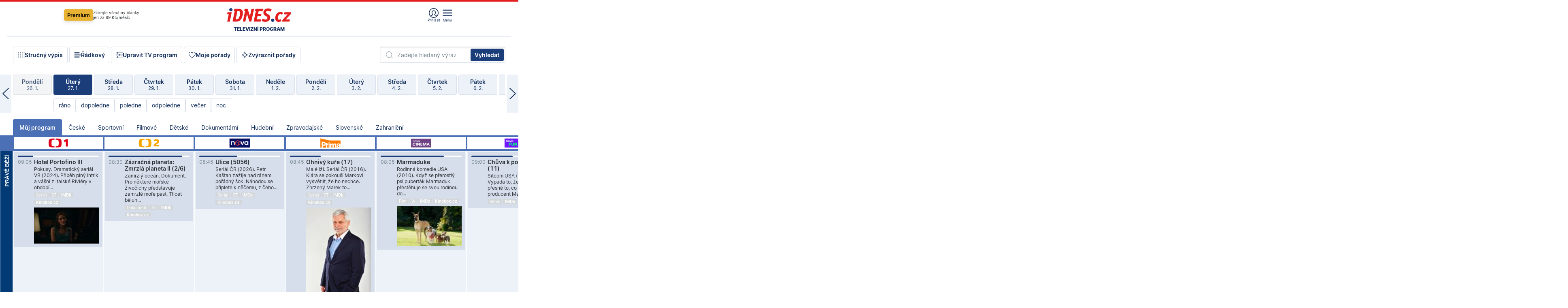

--- FILE ---
content_type: text/html; charset=windows-1250
request_url: https://tvprogram.idnes.cz/?t=detail&id=73174280
body_size: 110756
content:
<!doctype html>

<html lang="cs" class="css-d">
<head>
    
    <meta charset="windows-1250">
    <meta http-equiv="cache-control" content="no-cache">
    <meta name="viewport" content="width=device-width, initial-scale=1.0, minimum-scale=1.0">
    <title>TV program dnes a na 14 dn&#237; pro v&#237;ce ne&#382; 150 stanic</title>
    <meta name="description" property="og:description" lang="cs" content="Velk&#253; TV program obl&#237;ben&#253;ch stanic s mo&#382;nost&#237; vyhled&#225;v&#225;n&#237; podle denn&#237; doby, dn&#367; nebo slov. TV program - podrobn&#233; popisy i fotky, filmy, seri&#225;ly, sport...">
    <link rel="shortcut icon" href="https://1gr.cz/u/favicon/idnes.ico">
    <link rel="apple-touch-icon" href="https://1gr.cz/u/favicon/apple-touch-icon.png">
    <link rel="canonical" href="https://tvprogram.idnes.cz">
    <meta property="og:site_name" content="iDNES.cz">
    <meta property="og:type" content="website">
    <meta property="og:url" content="https://tvprogram.idnes.cz">
    <meta property="og:title" content="TV program dnes a na 14 dn&#237; pro v&#237;ce ne&#382; 150 stanic">
    <meta name="image" property="og:image" content="https://1gr.cz/o/ogimage/idnes2025.jpg">
    <meta name="twitter:site" content="@idnescz">
    <meta property="fb:app_id" content="120489248467">
    <link href="https://servis.idnes.cz/rss.aspx?c=kultura" rel="alternate" type="application/rss+xml" title="RSS">
	<meta name="cXenseParse:pageclass" content="frontpage">
	<meta name="cXenseParse:qiw-typobsahu" content="home">
	<meta name="cXenseParse:qiw-subsection" content="Kultura">
	<meta name="cXenseParse:qiw-ostrov" content="kultura">
	<meta name="cXenseParse:qiw-rubrika" content="tv-program">
	<meta name="cXenseParse:qiw-vylouceni" content="redesign24" data-separator=",">





<script>var Unidata = { "exdomena": "tvprogram.idnes.cz", "ostrov": "kultura", "rubrika": "tv-program", "zobrazeni": "home", "verze": "A", "reklama": true, "timestamp": 1769501722808.0, "webtype": "full", "section": "Zpravodajství", "subSection": "Kultura", "pageType": "default", "authors": [""], "keywords": ["redesign24"], "isLogged": false, "noAd": 0, "lidskost": 135579155946724
    };
        var pp_gemius_extraparameters = new Array('content=free', 'premium=false', 'verze=A', 'webtype=full');
    
</script>



<script>   Unidata.prebidConfig = [
{"wallpaper":{"code":"wallpaper","mediaTypes":{"banner":{"sizes":[[970,310],[750,100],[728,90],[970,250],[970,210],[500,200],[300,300],[480,300],[336,280],[750,200]]}}},"750x100":{"code":"750x100","mediaTypes":{"banner":{"sizes":[[750,100],[690,100],[728,90],[300,90],[468,60],[320,50]]}}}}
    ];</script>

<script>   Unidata.biddingData = [
{"branding":true,"750x100":true,"wallpaper":true}
    ];
   
</script>

<script>window.cpexPackageConfig = {
        publisherSettingsPath: 'https://cdn.cpex.cz/settings/production/mafra.js',
    websiteSettingsPath: 'https://cdn.cpex.cz/settings/production/mafra/idnes.cz_kultura.js'
    }
    document.head.appendChild(Object.assign(document.createElement('script'), { src: `https://cdn.cpex.cz/package/cpex-package${window.location.href.indexOf('debug') > -1 ? '.js' : '.min.js'}` }));
</script>

        <script type="text/javascript" src="https://delivery.r2b2.cz/hb/mafra/kultura.idnes.cz_desktop" async></script>
<script>window.Ads = {config:{"mBrandingOffsetTop":50,"desktopTopBar":111,"vignetteCappingTime":180000}}</script>



<style>
	@import "https://1gr.cz/css/idn4/base.css?rr=1764179992";
	@import "https://1gr.cz/css/idn4/uni.css?rr=1768918863";
	@import "https://1gr.cz/css/externi/reklama.css?rr=1761728186";
	@import "https://1gr.cz/css/idn4/portal.css?rr=1759938057";
	@import "https://1gr.cz/css/idn4/layout2.css?rr=1769178650";
	@import "https://1gr.cz/css/idn4/tvprog.css?rr=1768470635";
</style>

<script src="https://1gr.cz/js/uni/uni.js?rr=1764253092"></script>
<script src="https://1gr.cz/js/tv/2014.js?rr=1756411372"></script>




<script type="text/javascript">
        window.didomiConfig = { sdkPath: 'https://privacy.1gr.cz/', apiPath: 'https://privacy.1gr.cz/api' };
        window.Unidata = window.Unidata || {};
        window.Unidata.didomiVerze = '2';
        
    </script>
    
    <style>#didomi-notice { display: none!important; }</style>
    <script type="text/javascript">
        window.didomiEventListeners = window.didomiEventListeners || [];
        window.didomiEventListeners.push({ event: 'notice.shown', listener: function () { Didomi.notice.hide(); } });
    </script>
    
    <script src="https://1gr.cz/js/cmp/cookiewallCMP.js" async></script>
    

    <script>var adformtag = window.adformtag = window.adformtag || []; adformtag.push(function () { adformtag.setRequestParam('gdpr', '1'); });</script><script>Log.carkovacka("d=D&c=F&a=F&v=A&u=tv-program");</script><!-- G:Up kultura_tv-program-->
<!-- Gemius2013: TV program univerzal -->
<script>
if((/tech_max=[^;]*aplikace=1/.test(document.cookie)) || (/dCMP=[^;]*gemius=1/.test(document.cookie)) || !(typeof(Didomi) == "undefined" || !Didomi.getUserStatus().vendors.consent.enabled.includes(328)))
{ 
var pp_gemius_consent = true;
} else
{
var pp_gemius_use_cmp = true; 
}
if(!/(^|;)\s*nogemius=/.test(document.cookie)){
var pp_gemius_identifier = 'AkTqKCO_Yw9Ei2HHIVFcRKRursvGf6cCXnrPk.B3WE7.J7';

function gemius_pending(i) { window[i] = window[i] || function() {var x = window[i+'_pdata'] = window[i+'_pdata'] || []; x[x.length]=arguments;};};gemius_pending('gemius_hit'); gemius_pending('gemius_event'); gemius_pending('gemius_init'); gemius_pending('pp_gemius_hit'); gemius_pending('pp_gemius_event'); gemius_pending('pp_gemius_init'); (function(d,t) {try {var gt=d.createElement(t),s=d.getElementsByTagName(t)[0],l='http'+((location.protocol=='https:')?'s':''); gt.setAttribute('async','async');gt.setAttribute('defer','defer'); gt.src=l+'://spir.hit.gemius.pl/xgemius.js'; s.parentNode.insertBefore(gt,s);} catch (e) {}})(document,'script');
}
</script><!-- Analytics: kultura -->
<!-- Google Tag Manager -->
<script>
  window.dataLayer = window.dataLayer || [];
  if(MujPAS.prihlasen) dataLayer.push({'userType': 'member'});
  function gtag() { dataLayer.push(arguments); };
  gtag('consent', 'default', {
      'ad_storage': (/dCMP=[^;]*google=1/.test(document.cookie) ? 'granted' : 'denied'),
      'ad_user_data': (/dCMP=[^;]*google=1/.test(document.cookie) ? 'granted' : 'denied'),
      'analytics_storage': ((/dCMP=[^;]*mafra=\d\d1\d/.test(document.cookie)) || (typeof (Didomi) != 'undefined' && Didomi.getUserConsentStatus('publishers-Kqq3iPge', 'c:mafraas-Xd6p2mGA')) ? 'granted' : 'denied'),
      'ad_personalization': ((/dCMP=[^;]*mafra=\d1\d\d/.test(document.cookie)) || (typeof (Didomi) != 'undefined' && Didomi.getUserConsentStatus('publishers-UPqtcgaE', 'c:mafraas-Xd6p2mGA')) ? 'granted' : 'denied')  });
</script>
<noscript><iframe src="//www.googletagmanager.com/ns.html?id=GTM-WD22KH"
height="0" width="0" style="display:none;visibility:hidden"></iframe></noscript>
<script>(function(w,d,s,l,i){w[l]=w[l]||[];w[l].push({'gtm.start':
new Date().getTime(),event:'gtm.js'});var f=d.getElementsByTagName(s)[0],
j=d.createElement(s),dl=l!='dataLayer'?'&l='+l:'';j.async=true;j.src='//www.googletagmanager.com/gtm.js?id='+i+dl;f.parentNode.insertBefore(j,f);
})(window,document,'script','dataLayer','GTM-WD22KH');</script>
<!-- End Google Tag Manager -->



<script>
    consentFunction = function () {
        if (/dCMP=[^;]*piano=1/.test(document.cookie) || !(typeof (Didomi) == "undefined" || !Didomi.getUserStatus().vendors.consent.enabled.includes(412))) {
            var id = document.cookies.read("_mmid");
            var webIdCookie = document.cookies.read("\x5fwebid");
            if (id) {
                window.pdl = window.pdl || {};
                window.pdl.browserId = id;
                if (!Math.floor(Math.random() * 1000)) Log.ping(location.href, "logpiano\x5Fmmid\x5Fx1000");
            }
            else {
                Log.ping(location.href, "logpiano\x5Fnommid\x5F" + (webIdCookie ? "" : "no") + "webid" + (webIdCookie ? "\x5F" + webIdCookie[0] : ""));
            }

            if (!window.pianoLoaded) {
                window.pianoLoaded = true;
                var s = document.createElement("script");
                document.getElementsByTagName("head")[0].appendChild(s);
                s.src = "https://cdn.tinypass.com/api/tinypass.min.js";
            }
        }




        tp = window.tp || [];
        tp.push(["setAid", 'ldpllFOBpe']);
        tp.push(["setCxenseSiteId", "4732542837648372374"]);
        tp.push(["setEndpoint", 'https://buy-eu.piano.io/api/v3']);
        tp.push(["setEspEndpoint", 'https://api-esp-eu.piano.io']);
        tp.push(["setUseTinypassAccounts", false]);
        tp.push(["setUsePianoIdUserProvider", true]);
        var userState = Unidata.isLogged ? (Unidata.isSubscriber ? ["subscriber"] : ["logged"]) : ["notlogged"];
        tp.push(["setContentIsNative", Unidata.ostrov == "sdelenih"]);

        tp.push(["setCustomVariable", "premTarif", "tarif-none"]);
        tp.push(["setCustomVariable", "premFreq", "freq-none"]);
        tp.push(["setCustomVariable", "premMethod", "meth-none"]);
        tp.push(["setCustomVariable", "premAction", "act-none"]);
        tp.push(["setCustomVariable", "premDiscount", "disc-none"]);
        tp.push(["setCustomVariable", "premMkt", "mkt-0"]);
        tp.push(["setCustomVariable", "premTime", "time-morepass"]);
        tp.push(["setCustomVariable", "premTier", "_none"]);
        tp.push(["setCustomVariable", "premPrice", "0"]);
        tp.push(["setCustomVariable", "premNextPrice", "0"]);
        tp.push(["setCustomVariable", "testVerze", "verze-A"]);
        tp.push(["setCustomVariable", "webVerze", "full"]);
        tp.push(["setCustomVariable", "userState", userState]);
        tp.push(["setCustomVariable", "content", "free"]);
        tp.push(["setCustomVariable", "canonical", "https://tvprogram.idnes.cz"]);
        

        var setCustomParameters = {
            "qiw-premTarif": "tarif-none",    
            "aev-premTarif": "tarif-none",    
            "qiw-premFreq": "freq-none", 
            "qiw-premMethod": "meth-none", 
            "qiw-premAction": "act-none", 
            "qiw-premDiscount": "disc-none", 
            "qiw-premMkt": "mkt-0", 
            "qiw-premTime": "time-morepass", 
            "qiw-testVerze": "verze-A",
            "qiw-webVerze": "full",
            "qiw-content": "free"
        };

        window.cX = window.cX || { options: { consent: true, consentVersion: 2 } }; cX.callQueue = cX.callQueue || [];
        cX.callQueue.push(["setCustomParameters", setCustomParameters]);
        cX.callQueue.push(['setCustomParameters', { 'userState': userState }]);
        cX.callQueue.push(['setEventAttributes', { origin: 'qiw-idnes', persistedQueryId: '65782737c003a46ada22fb6a671d723069bfcc74' }]);

        var consent = (/dCMP=[^;]*piano=1/.test(document.cookie) || !(typeof (Didomi) == "undefined" || !Didomi.getUserStatus().vendors.consent.enabled.includes(412)));
        cX.callQueue.push(['setConsent', { pv: consent, segment: consent, ad: consent, recs: consent, geo: consent, device: consent }]);

        tp.push(["init", function () {
            tp.experience.init();
        }]);
    };

    consentFunction();
</script>
</head>
<body>
    
    
            
                <div class="counters">
                    
                </div>
                
                <div id="portal"><div class="iph" id="iph">
            <div id="iph-row" class="iph-row" score-box="menu2024-top">
                
                <div class="iph-logo" itemprop="publisher" itemscope itemtype="https://schema.org/Organization">
                    
                <meta itemprop="url" content="https://www.idnes.cz">
                <meta itemprop="name" content="iDNES.cz">
                <a href="https://www.idnes.cz/" title="iDNES.cz"  score-place="1" score-type="Section" score-id="idnes" itemprop="logo" itemscope itemtype="https://schema.org/ImageObject">iDNES.cz<meta itemprop="url" content="https://1gr.cz/u/loga-n4/idnes.svg"></a> </div>
                
                <div class="iph-row-in">
                    <div class="iph-prem"> 
        <a href="https://www.idnes.cz/ucet/prihlasit-premium?url=https%3A%2F%2Fwww.idnes.cz%2Fpremium%3Fzdroj%3Dtopmenu" class="btn-prem"> Premium</a>
		<p>Získejte všechny články <br> jen&nbsp;za&nbsp;99&nbsp;Kč/měsíc</p>
	</div>
                    
                    
                </div>
                <div class="iph-row-in">
                    <ul class="iph-icolist">
                        
                        <li><a href="https://www.idnes.cz/ucet/prihlasit?url=https%3a%2f%2ftvprogram.idnes.cz%2f" class="ico-login0"  score-place="1" score-type="Other" score-id="prihlasit">Přihlásit</a> <a data-js-xhr="1" href="https://www.idnes.cz/ucet" id="ico-login1" class="ico-login1" score-place="1" score-type="Other" score-id="mujucet">Můj účet</a></li>
                        
                        <li>
                            
                            <a onclick="element('iph').classes.add('iph-iphhm-visible'); element('iph').appendChild(element('iphhm-out')); element('iphhm-out').classes.add('iphhm-act');" class="ico-menu">Menu</a>
                             
                        </li>
                    </ul>
                    
                </div>
            </div>
            
            <ul class="iph-breadcrumb" id="iph-row2" score-box="menu2024-breadcrumb">
                
                <li><a href="https://tvprogram.idnes.cz"  score-place="1" score-type="Other" score-id="tv-program" title="Televizní program">Televizní program</a>
                    
                </li>
                
            </ul>
            
        </div>
        
        <script>Misc.rozdelMenu();</script>
        
        <script>Misc.iphSticky();</script><ul class="modify">
    <li class="searchfield-tv">
        

<form method="get" action="https://tvprogram.idnes.cz/hledani" id="search-tvprogram" class="naseptavac-obal naseptavac-obrazkovy">
    <div class="inp-out ico-search">
        <input type="text" id="hledej-tv" name="slovo" class="inp" placeholder="Zadejte hledaný výraz" autocomplete="off">
        <input type="submit" id="submit-tv" class="sen" value="Vyhledat">
        
    </div>
</form>
<script>Misc.naseptavac({"id":"search-tvprogram","zdroj":"/data.aspx?type=naseptavac\u0026source=tvprogram\u0026id=\u0026q={slovo}"});</script>

    </li>
    
    <li class="incomplete-false"><a href="javascript:;" class="ico-complete" onclick="TV.prepniStrucnost();"><span></span>Stručný výpis</a></li>
    <li class="incomplete-true"><a href="javascript:;" class="ico-complete" onclick="TV.prepniStrucnost();"><span></span>Úplný výpis</a></li>
    
    <li><a class="ico-rows" href="https://tvprogram.idnes.cz/?t=detail&id=73174280&set=row" onmousedown="Log.link(this,'tvprogram2015_radkovy_menu')"><span></span>Řádkový</a></li>
    
    <li><a class="ico-edit" id="tv-channel-edit" href="https://tvprogram.idnes.cz/#upravit"><span></span>Upravit TV program</a></li>
    <li><a class="ico-my" href="https://tvprogram.idnes.cz/moje-porady" onmousedown="Log.link(this,'tvprogram2015_mojeporady')"><span></span>Moje pořady</a></li>
    <li class="selection">
        <label onclick="element('assortment').classes.toggle('qblock');" class="ico-down"><span></span>Zvýraznit pořady</label>
        <div id="assortment">
            <ul>
                <li onclick="return TV.prepniZvyrazneni('zbv');"><span class="x-zbv"></span>zábava</li>
                <li onclick="return TV.prepniZvyrazneni('spr');"><span class="x-spr"></span>sport</li>
                <li onclick="return TV.prepniZvyrazneni('flm');"><span class="x-flm"></span>film</li>
                <li onclick="return TV.prepniZvyrazneni('ser');"><span class="x-ser"></span>seriál</li>
                <li onclick="return TV.prepniZvyrazneni('dkm');"><span class="x-dkm"></span>dokument</li>
                <li onclick="return TV.prepniZvyrazneni('hdb');"><span class="x-hdb"></span>hudba</li>
                <li onclick="return TV.prepniZvyrazneni('prd');"><span class="x-prd"></span>pro děti</li>
                <li onclick="return TV.prepniZvyrazneni('zpr');"><span class="x-zpr"></span>zprávy</li>
                <li onclick="return TV.prepniZvyrazneni('st');"><span class="x-st"></span>skryté titulky</li>
            </ul>
            <ul>
                <li onclick="return TV.prepniZvyrazneni('wd');"><span class="x-wd"></span>širokoúhlé</li>
                <li onclick="return TV.prepniZvyrazneni('zn');"><span class="x-zn"></span>znaková řeč</li>
                <li onclick="return TV.prepniZvyrazneni('prem');"><span class="x-prem"></span>premiéra</li>
                <li onclick="return TV.prepniZvyrazneni('live');"><span class="x-live"></span>živě</li>
                <li onclick="return TV.prepniZvyrazneni('tip');"><span class="x-tip"></span>tip</li>
                <li onclick="return TV.prepniZvyrazneni('idn');"><span class="x-idn"></span>iDNES recenze</li>
                <li onclick="return TV.prepniZvyrazneni('vid');"><span class="x-vid"></span>trailer</li>
                <li onclick="return TV.prepniZvyrazneni('mdb');"><span class="x-mdb"></span>IMDb</li>
                <li onclick="return TV.prepniZvyrazneni('kbx');"><span class="x-kbx"></span>Kinobox</li>
                <li onclick="return TV.prepniZvyrazneni();">zrušit zvýraznění</li>
            </ul>
        </div>
    </li>
    
</ul></div>
                                <div id="content" class="content">
                                    <!--reminderfcid-->
                                    
                                    
                                    
                                    <div class="timeline">
    <div class="daytoc-out">
        <div id="daytoc-levotoc" class="daytoc-prev"></div>
        <div id="daytoc-pravotoc" class="daytoc-next"></div>
        <div id="daytoc" class="daytoc">
            <ul class="list-day">
                
                <li class=" archived">
                    <a href="https://tvprogram.idnes.cz/?dt=28.12.2025" onmousedown="Log.link(this,'tvprogram2015_dny_27012026_28122025')">
                        <b>Neděle</b>
                        <i>28. 12.</i>
                    </a>
                    
                </li>
                
                <li class=" archived">
                    <a href="https://tvprogram.idnes.cz/?dt=29.12.2025" onmousedown="Log.link(this,'tvprogram2015_dny_27012026_29122025')">
                        <b>Pondělí</b>
                        <i>29. 12.</i>
                    </a>
                    
                </li>
                
                <li class=" archived">
                    <a href="https://tvprogram.idnes.cz/?dt=30.12.2025" onmousedown="Log.link(this,'tvprogram2015_dny_27012026_30122025')">
                        <b>Úterý</b>
                        <i>30. 12.</i>
                    </a>
                    
                </li>
                
                <li class=" archived">
                    <a href="https://tvprogram.idnes.cz/?dt=31.12.2025" onmousedown="Log.link(this,'tvprogram2015_dny_27012026_31122025')">
                        <b>Středa</b>
                        <i>31. 12.</i>
                    </a>
                    
                </li>
                
                <li class=" archived">
                    <a href="https://tvprogram.idnes.cz/?dt=1.1.2026" onmousedown="Log.link(this,'tvprogram2015_dny_27012026_01012026')">
                        <b>Čtvrtek</b>
                        <i>1. 1.</i>
                    </a>
                    
                </li>
                
                <li class=" archived">
                    <a href="https://tvprogram.idnes.cz/?dt=2.1.2026" onmousedown="Log.link(this,'tvprogram2015_dny_27012026_02012026')">
                        <b>Pátek</b>
                        <i>2. 1.</i>
                    </a>
                    
                </li>
                
                <li class=" archived">
                    <a href="https://tvprogram.idnes.cz/?dt=3.1.2026" onmousedown="Log.link(this,'tvprogram2015_dny_27012026_03012026')">
                        <b>Sobota</b>
                        <i>3. 1.</i>
                    </a>
                    
                </li>
                
                <li class=" archived">
                    <a href="https://tvprogram.idnes.cz/?dt=4.1.2026" onmousedown="Log.link(this,'tvprogram2015_dny_27012026_04012026')">
                        <b>Neděle</b>
                        <i>4. 1.</i>
                    </a>
                    
                </li>
                
                <li class=" archived">
                    <a href="https://tvprogram.idnes.cz/?dt=5.1.2026" onmousedown="Log.link(this,'tvprogram2015_dny_27012026_05012026')">
                        <b>Pondělí</b>
                        <i>5. 1.</i>
                    </a>
                    
                </li>
                
                <li class=" archived">
                    <a href="https://tvprogram.idnes.cz/?dt=6.1.2026" onmousedown="Log.link(this,'tvprogram2015_dny_27012026_06012026')">
                        <b>Úterý</b>
                        <i>6. 1.</i>
                    </a>
                    
                </li>
                
                <li class=" archived">
                    <a href="https://tvprogram.idnes.cz/?dt=7.1.2026" onmousedown="Log.link(this,'tvprogram2015_dny_27012026_07012026')">
                        <b>Středa</b>
                        <i>7. 1.</i>
                    </a>
                    
                </li>
                
                <li class=" archived">
                    <a href="https://tvprogram.idnes.cz/?dt=8.1.2026" onmousedown="Log.link(this,'tvprogram2015_dny_27012026_08012026')">
                        <b>Čtvrtek</b>
                        <i>8. 1.</i>
                    </a>
                    
                </li>
                
                <li class=" archived">
                    <a href="https://tvprogram.idnes.cz/?dt=9.1.2026" onmousedown="Log.link(this,'tvprogram2015_dny_27012026_09012026')">
                        <b>Pátek</b>
                        <i>9. 1.</i>
                    </a>
                    
                </li>
                
                <li class=" archived">
                    <a href="https://tvprogram.idnes.cz/?dt=10.1.2026" onmousedown="Log.link(this,'tvprogram2015_dny_27012026_10012026')">
                        <b>Sobota</b>
                        <i>10. 1.</i>
                    </a>
                    
                </li>
                
                <li class=" archived">
                    <a href="https://tvprogram.idnes.cz/?dt=11.1.2026" onmousedown="Log.link(this,'tvprogram2015_dny_27012026_11012026')">
                        <b>Neděle</b>
                        <i>11. 1.</i>
                    </a>
                    
                </li>
                
                <li class=" archived">
                    <a href="https://tvprogram.idnes.cz/?dt=12.1.2026" onmousedown="Log.link(this,'tvprogram2015_dny_27012026_12012026')">
                        <b>Pondělí</b>
                        <i>12. 1.</i>
                    </a>
                    
                </li>
                
                <li class=" archived">
                    <a href="https://tvprogram.idnes.cz/?dt=13.1.2026" onmousedown="Log.link(this,'tvprogram2015_dny_27012026_13012026')">
                        <b>Úterý</b>
                        <i>13. 1.</i>
                    </a>
                    
                </li>
                
                <li class=" archived">
                    <a href="https://tvprogram.idnes.cz/?dt=14.1.2026" onmousedown="Log.link(this,'tvprogram2015_dny_27012026_14012026')">
                        <b>Středa</b>
                        <i>14. 1.</i>
                    </a>
                    
                </li>
                
                <li class=" archived">
                    <a href="https://tvprogram.idnes.cz/?dt=15.1.2026" onmousedown="Log.link(this,'tvprogram2015_dny_27012026_15012026')">
                        <b>Čtvrtek</b>
                        <i>15. 1.</i>
                    </a>
                    
                </li>
                
                <li class=" archived">
                    <a href="https://tvprogram.idnes.cz/?dt=16.1.2026" onmousedown="Log.link(this,'tvprogram2015_dny_27012026_16012026')">
                        <b>Pátek</b>
                        <i>16. 1.</i>
                    </a>
                    
                </li>
                
                <li class=" archived">
                    <a href="https://tvprogram.idnes.cz/?dt=17.1.2026" onmousedown="Log.link(this,'tvprogram2015_dny_27012026_17012026')">
                        <b>Sobota</b>
                        <i>17. 1.</i>
                    </a>
                    
                </li>
                
                <li class=" archived">
                    <a href="https://tvprogram.idnes.cz/?dt=18.1.2026" onmousedown="Log.link(this,'tvprogram2015_dny_27012026_18012026')">
                        <b>Neděle</b>
                        <i>18. 1.</i>
                    </a>
                    
                </li>
                
                <li class=" archived">
                    <a href="https://tvprogram.idnes.cz/?dt=19.1.2026" onmousedown="Log.link(this,'tvprogram2015_dny_27012026_19012026')">
                        <b>Pondělí</b>
                        <i>19. 1.</i>
                    </a>
                    
                </li>
                
                <li class=" archived">
                    <a href="https://tvprogram.idnes.cz/?dt=20.1.2026" onmousedown="Log.link(this,'tvprogram2015_dny_27012026_20012026')">
                        <b>Úterý</b>
                        <i>20. 1.</i>
                    </a>
                    
                </li>
                
                <li class=" archived">
                    <a href="https://tvprogram.idnes.cz/?dt=21.1.2026" onmousedown="Log.link(this,'tvprogram2015_dny_27012026_21012026')">
                        <b>Středa</b>
                        <i>21. 1.</i>
                    </a>
                    
                </li>
                
                <li class=" archived">
                    <a href="https://tvprogram.idnes.cz/?dt=22.1.2026" onmousedown="Log.link(this,'tvprogram2015_dny_27012026_22012026')">
                        <b>Čtvrtek</b>
                        <i>22. 1.</i>
                    </a>
                    
                </li>
                
                <li class=" archived">
                    <a href="https://tvprogram.idnes.cz/?dt=23.1.2026" onmousedown="Log.link(this,'tvprogram2015_dny_27012026_23012026')">
                        <b>Pátek</b>
                        <i>23. 1.</i>
                    </a>
                    
                </li>
                
                <li class=" archived">
                    <a href="https://tvprogram.idnes.cz/?dt=24.1.2026" onmousedown="Log.link(this,'tvprogram2015_dny_27012026_24012026')">
                        <b>Sobota</b>
                        <i>24. 1.</i>
                    </a>
                    
                </li>
                
                <li class=" archived">
                    <a href="https://tvprogram.idnes.cz/?dt=25.1.2026" onmousedown="Log.link(this,'tvprogram2015_dny_27012026_25012026')">
                        <b>Neděle</b>
                        <i>25. 1.</i>
                    </a>
                    
                </li>
                
                <li class=" archived">
                    <a href="https://tvprogram.idnes.cz/?dt=26.1.2026" onmousedown="Log.link(this,'tvprogram2015_dny_27012026_26012026')">
                        <b>Pondělí</b>
                        <i>26. 1.</i>
                    </a>
                    
                </li>
                
                <li class="act">
                    <a href="https://tvprogram.idnes.cz/?dt=27.1.2026" onmousedown="Log.link(this,'tvprogram2015_dny_27012026_27012026')">
                        <b>Úterý</b>
                        <i>27. 1.</i>
                    </a>
                    
                    <div>
                        <a onclick="return TV.najedCas(5)" href="javascript:;"><i>ráno</i></a>
                        <a onclick="return TV.najedCas(9)" href="javascript:;"><i>dopoledne</i></a>
                        <a onclick="return TV.najedCas(12)" href="javascript:;"><i>poledne</i></a>
                        <a onclick="return TV.najedCas(16)" href="javascript:;"><i>odpoledne</i></a>
                        <a onclick="return TV.najedCas(20)" href="javascript:;"><i>večer</i></a>
                        <a onclick="return TV.najedCas(24)" href="javascript:;"><i>noc</i></a>
                    </div>
                    
                </li>
                
                <li class="">
                    <a href="https://tvprogram.idnes.cz/?dt=28.1.2026" onmousedown="Log.link(this,'tvprogram2015_dny_27012026_28012026')">
                        <b>Středa</b>
                        <i>28. 1.</i>
                    </a>
                    
                </li>
                
                <li class="">
                    <a href="https://tvprogram.idnes.cz/?dt=29.1.2026" onmousedown="Log.link(this,'tvprogram2015_dny_27012026_29012026')">
                        <b>Čtvrtek</b>
                        <i>29. 1.</i>
                    </a>
                    
                </li>
                
                <li class="">
                    <a href="https://tvprogram.idnes.cz/?dt=30.1.2026" onmousedown="Log.link(this,'tvprogram2015_dny_27012026_30012026')">
                        <b>Pátek</b>
                        <i>30. 1.</i>
                    </a>
                    
                </li>
                
                <li class="">
                    <a href="https://tvprogram.idnes.cz/?dt=31.1.2026" onmousedown="Log.link(this,'tvprogram2015_dny_27012026_31012026')">
                        <b>Sobota</b>
                        <i>31. 1.</i>
                    </a>
                    
                </li>
                
                <li class="">
                    <a href="https://tvprogram.idnes.cz/?dt=1.2.2026" onmousedown="Log.link(this,'tvprogram2015_dny_27012026_01022026')">
                        <b>Neděle</b>
                        <i>1. 2.</i>
                    </a>
                    
                </li>
                
                <li class="">
                    <a href="https://tvprogram.idnes.cz/?dt=2.2.2026" onmousedown="Log.link(this,'tvprogram2015_dny_27012026_02022026')">
                        <b>Pondělí</b>
                        <i>2. 2.</i>
                    </a>
                    
                </li>
                
                <li class="">
                    <a href="https://tvprogram.idnes.cz/?dt=3.2.2026" onmousedown="Log.link(this,'tvprogram2015_dny_27012026_03022026')">
                        <b>Úterý</b>
                        <i>3. 2.</i>
                    </a>
                    
                </li>
                
                <li class=" second">
                    <a href="https://tvprogram.idnes.cz/?dt=4.2.2026" onmousedown="Log.link(this,'tvprogram2015_dny_27012026_04022026')">
                        <b>Středa</b>
                        <i>4. 2.</i>
                    </a>
                    
                </li>
                
                <li class=" second">
                    <a href="https://tvprogram.idnes.cz/?dt=5.2.2026" onmousedown="Log.link(this,'tvprogram2015_dny_27012026_05022026')">
                        <b>Čtvrtek</b>
                        <i>5. 2.</i>
                    </a>
                    
                </li>
                
                <li class=" second">
                    <a href="https://tvprogram.idnes.cz/?dt=6.2.2026" onmousedown="Log.link(this,'tvprogram2015_dny_27012026_06022026')">
                        <b>Pátek</b>
                        <i>6. 2.</i>
                    </a>
                    
                </li>
                
                <li class=" second">
                    <a href="https://tvprogram.idnes.cz/?dt=7.2.2026" onmousedown="Log.link(this,'tvprogram2015_dny_27012026_07022026')">
                        <b>Sobota</b>
                        <i>7. 2.</i>
                    </a>
                    
                </li>
                
                <li class=" second">
                    <a href="https://tvprogram.idnes.cz/?dt=8.2.2026" onmousedown="Log.link(this,'tvprogram2015_dny_27012026_08022026')">
                        <b>Neděle</b>
                        <i>8. 2.</i>
                    </a>
                    
                </li>
                
                <li class=" second">
                    <a href="https://tvprogram.idnes.cz/?dt=9.2.2026" onmousedown="Log.link(this,'tvprogram2015_dny_27012026_09022026')">
                        <b>Pondělí</b>
                        <i>9. 2.</i>
                    </a>
                    
                </li>
                
            </ul>
        </div>
        <script>Misc.kolotoc({ id: "daytoc", doprava: "daytoc-pravotoc", doleva: "daytoc-levotoc", start: 29, konecny: true });</script>
    </div>
</div>
<!--reminderfcid-->

<div id="tv-fix" class="header-normal">
    <ul class="tv-sel">
      <li class="act"><a href="https://tvprogram.idnes.cz/" onmousedown="Log.link(this,'tvprogram2015_kategorie_mojeporady')"><i>Můj program</i></a></li>
      
      <li><a href="https://tvprogram.idnes.cz/ceske" onmousedown="Log.link(this,'tvprogram2015_kategorie_ceske')"><i>České</i></a></li>
      
      <li><a href="https://tvprogram.idnes.cz/sportovni" onmousedown="Log.link(this,'tvprogram2015_kategorie_sport')"><i>Sportovní</i></a></li>
      
      <li><a href="https://tvprogram.idnes.cz/filmove" onmousedown="Log.link(this,'tvprogram2015_kategorie_film')"><i>Filmové</i></a></li>
      
      <li><a href="https://tvprogram.idnes.cz/detske" onmousedown="Log.link(this,'tvprogram2015_kategorie_detske')"><i>Dětské</i></a></li>
      
      <li><a href="https://tvprogram.idnes.cz/dokumentarni" onmousedown="Log.link(this,'tvprogram2015_kategorie_dokumenty')"><i>Dokumentární</i></a></li>
      
      <li><a href="https://tvprogram.idnes.cz/hudebni" onmousedown="Log.link(this,'tvprogram2015_kategorie_hudebni')"><i>Hudební</i></a></li>
      
      <li><a href="https://tvprogram.idnes.cz/zpravodajske" onmousedown="Log.link(this,'tvprogram2015_kategorie_zpravy')"><i>Zpravodajské</i></a></li>
      
      <li><a href="https://tvprogram.idnes.cz/slovenske" onmousedown="Log.link(this,'tvprogram2015_kategorie_slovenske')"><i>Slovenské</i></a></li>
      
      <li><a href="https://tvprogram.idnes.cz/zahranicni" onmousedown="Log.link(this,'tvprogram2015_kategorie_zahranicni')"><i>Zahraniční</i></a></li>
      
    </ul>
    <div class="tv-main-out" id="tv-wrapper">
            <table class="tv-main" id="tv-table">
                <thead id="tv-channels" class=" editable" style="width: 327em">
                    <tr>
                        <th class="col-time"></th>
                        
                        <th>
                            
                            <img class="tvlogo" src="https://1gr.cz/o/televize/loga-m/ct-1.png" title="ČT1" alt="ČT1" data-channel="1">
                            
                        </th>
                        
                        <th>
                            
                            <img class="tvlogo" src="https://1gr.cz/o/televize/loga-m/ct-2.png" title="ČT2" alt="ČT2" data-channel="2">
                            
                        </th>
                        
                        <th>
                            
                            <img class="tvlogo" src="https://1gr.cz/o/televize/loga-m/nova.png" title="Nova" alt="Nova" data-channel="3">
                            
                        </th>
                        
                        <th>
                            
                            <img class="tvlogo" src="https://1gr.cz/o/televize/loga-m/prima.png" title="Prima" alt="Prima" data-channel="4">
                            
                        </th>
                        
                        <th>
                            
                            <img class="tvlogo" src="https://1gr.cz/o/televize/loga-m/nova-cinema.png" title="Nova Cinema" alt="Nova Cinema" data-channel="78">
                            
                        </th>
                        
                        <th>
                            
                            <img class="tvlogo" src="https://1gr.cz/o/televize/loga-m/nova-fun.png" title="Nova Fun" alt="Nova Fun" data-channel="560">
                            
                        </th>
                        
                        <th>
                            
                            <img class="tvlogo" src="https://1gr.cz/o/televize/loga-m/nova-action.png" title="Nova Action" alt="Nova Action" data-channel="558">
                            
                        </th>
                        
                        <th>
                            
                            <img class="tvlogo" src="https://1gr.cz/o/televize/loga-m/nova-krimi.png" title="Nova Krimi" alt="Nova Krimi" data-channel="559">
                            
                        </th>
                        
                        <th>
                            
                            <img class="tvlogo" src="https://1gr.cz/o/televize/loga-m/prima-cool.png" title="Prima COOL" alt="Prima COOL" data-channel="92">
                            
                        </th>
                        
                        <th>
                            
                            <img class="tvlogo" src="https://1gr.cz/o/televize/loga-m/prima-love.png" title="Prima LOVE" alt="Prima LOVE" data-channel="226">
                            
                        </th>
                        
                        <th>
                            
                            <img class="tvlogo" src="https://1gr.cz/o/televize/loga-m/prima-zoom.png" title="Prima ZOOM" alt="Prima ZOOM" data-channel="331">
                            
                        </th>
                        
                        <th>
                            
                            <img class="tvlogo" src="https://1gr.cz/o/televize/loga-m/prima-max.png" title="Prima MAX" alt="Prima MAX" data-channel="474">
                            
                        </th>
                        
                        <th>
                            
                            <img class="tvlogo" src="https://1gr.cz/o/televize/loga-m/barrandov.png" title="Barrandov" alt="Barrandov" data-channel="89">
                            
                        </th>
                        
                        <th>
                            
                            <img class="tvlogo" src="https://1gr.cz/o/televize/loga-m/ct-4-sport.png" title="ČT sport" alt="ČT sport" data-channel="18">
                            
                        </th>
                        
                        <th>
                            
                            <img class="tvlogo" src="https://1gr.cz/o/televize/loga-m/ct-24.png" title="ČT24" alt="ČT24" data-channel="24">
                            
                        </th>
                        
                        <th>
                            
                            <img class="tvlogo" src="https://1gr.cz/o/televize/loga-m/ocko.png" title="Óčko" alt="Óčko" data-channel="19">
                            
                        </th>
                        
                        <th>
                            
                            <img class="tvlogo" src="https://1gr.cz/o/televize/loga-m/ct-d.png" title="ČT :D" alt="ČT :D" data-channel="94">
                            
                        </th>
                        
                        <th class="col-time"></th>
                    </tr>
                </thead>
                <tbody>
                    
                    <tr id="current" class="current">
                        <td class="col-time col-time-current"><u></u></td>
                        
                        <td><a class=" past now" data-channel="1" data-show="100101479" data-series="312870" data-start="545" data-length="55" href="https://tvprogram.idnes.cz/ct-1/ut-09.05-hotel-portofino-iii.id100101479-s312870"><div class="x-ser x-st x-mdb x-kbx"><u class="zizalka"><u style="width:19%;"></u></u><h3>Hotel Portofino III</h3><small>09:05</small><p>Pokusy. Dramatický seriál VB (2024). Příběh plný intrik a vášní z italské Riviéry v období...</p><p><i class="x-ser"></i><i class="x-st"></i><i class="x-mdb"></i><i class="x-kbx"></i></p> <img width="143" src="//1gr.cz/data/tvprogram/images/prev/1/100101479/26458942.jpg" alt="Hotel Portofino III" class="imgal"></div></a></td>
                        
                        <td><a class=" past now" data-channel="2" data-show="100101796" data-series="10" data-start="510" data-length="50" href="https://tvprogram.idnes.cz/ct-2/ut-08.30-zazracna-planeta-zmrzla-planeta-ii-2-6.id100101796-s10"><div class="x-dkm x-st x-mdb x-kbx"><u class="zizalka"><u style="width:91%;"></u></u><h3>Zázračná planeta: Zmrzlá planeta II (2/6)</h3><small>08:30</small><p>Zamrzlý oceán. Dokument. Pro některé mořské živočichy představuje zamrzlé moře past. Třicet běluh...</p><p><i class="x-dkm"></i><i class="x-st"></i><i class="x-mdb"></i><i class="x-kbx"></i></p> </div></a></td>
                        
                        <td><a class=" past now" data-channel="3" data-show="100092205" data-series="319286" data-start="525" data-length="65" href="https://tvprogram.idnes.cz/nova/ut-08.45-ulice-5056.id100092205-s319286"><div class="x-ser x-st x-mdb x-kbx"><u class="zizalka"><u style="width:47%;"></u></u><h3>Ulice (5056)</h3><small>08:45</small><p>Seriál ČR (2026). Petr Kaštan zažije nad ránem pořádný šok. Náhodou se připlete k něčemu, z čeho...</p><p><i class="x-ser"></i><i class="x-st"></i><i class="x-mdb"></i><i class="x-kbx"></i></p> </div></a></td>
                        
                        <td><a class=" past now" data-channel="4" data-show="100094715" data-series="155191" data-start="525" data-length="80" href="https://tvprogram.idnes.cz/prima/ut-08.45-ohnivy-kure-17.id100094715-s155191"><div class="x-ser x-st x-mdb x-kbx"><u class="zizalka"><u style="width:38%;"></u></u><h3>Ohnivý kuře (17)</h3><small>08:45</small><p>Malé lži. Seriál ČR (2016). Klára se pokouší Markovi vysvětlit, že ho nechce. Zhrzený Marek to...</p><p><i class="x-ser"></i><i class="x-st"></i><i class="x-mdb"></i><i class="x-kbx"></i></p> <img width="143" src="//1gr.cz/data/tvprogram/images/prev/4/100094715/26459679.jpg" alt="Ohnivý kuře (17)" class="imgal"></div></a></td>
                        
                        <td><a class=" past now" data-channel="78" data-show="100498450" data-series="0" data-start="485" data-length="90" href="https://tvprogram.idnes.cz/nova-cinema/ut-08.05-marmaduke.id100498450"><div class="x-flm x-wd x-mdb x-kbx"><u class="zizalka"><u style="width:78%;"></u></u><h3>Marmaduke</h3><small>08:05</small><p>Rodinná komedie USA (2010). Když se přerostlý psí puberťák Marmaduk přestěhuje se svou rodinou do...</p><p><i class="x-flm"></i><i class="x-wd"></i><i class="x-mdb"></i><i class="x-kbx"></i></p> <img width="143" src="//1gr.cz/data/tvprogram/images/prev/78/100498450/26544586.jpg" alt="Marmaduke" class="imgal"></div></a></td>
                        
                        <td><a class=" past now" data-channel="560" data-show="100093242" data-series="284499" data-start="540" data-length="30" href="https://tvprogram.idnes.cz/nova-fun/ut-09.00-chuva-k-pohledani-v-11.id100093242-s284499"><div class="x-ser x-mdb x-kbx"><u class="zizalka"><u style="width:51%;"></u></u><h3>Chůva k pohledání V (11)</h3><small>09:00</small><p>Sitcom USA (1997-1998). Vypadá to, že chůva Fran je přesně to, co ovdovělý producent Max a jeho...</p><p><i class="x-ser"></i><i class="x-mdb"></i><i class="x-kbx"></i></p> </div></a></td>
                        
                        <td><a class=" past now" data-channel="558" data-show="100092458" data-series="156500" data-start="555" data-length="20" href="https://tvprogram.idnes.cz/nova-action/ut-09.15-teleshopping.id100092458-s156500"><div class=""><u class="zizalka"><u style="width:2%;"></u></u><h3>Teleshopping</h3><small>09:15</small><p></p> </div></a></td>
                        
                        <td><a class=" past now" data-channel="559" data-show="100093863" data-series="158761" data-start="540" data-length="55" href="https://tvprogram.idnes.cz/nova-krimi/ut-09.00-dr-house-vii-17.id100093863-s158761"><div class="x-ser x-st x-wd x-mdb x-kbx"><u class="zizalka"><u style="width:28%;"></u></u><h3>Dr. House VII (17)</h3><small>09:00</small><p>V nemilosti. Seriál USA (2010). Lékaři mají v péči bezdomovce, jehož příznaky ukazují na vážný...</p><p><i class="x-ser"></i><i class="x-st"></i><i class="x-wd"></i><i class="x-mdb"></i><i class="x-kbx"></i></p> <img width="143" src="//1gr.cz/data/tvprogram/images/prev/559/100093863/26465726.jpg" alt="Dr. House VII (17)" class="imgal"></div></a></td>
                        
                        <td><a class=" past now" data-channel="92" data-show="100095543" data-series="94" data-start="480" data-length="115" href="https://tvprogram.idnes.cz/prima-cool/ut-08.00-top-gear-indicky-special.id100095543-s94"><div class="x-zbv x-st x-mdb x-kbx"><u class="zizalka"><u style="width:66%;"></u></u><h3>Top Gear: Indický speciál</h3><small>08:00</small><p>Magazín VB (2011). Nejslavnější motoristický magazín světa, který pravidelně sleduje tři sta...</p><p><i class="x-zbv"></i><i class="x-st"></i><i class="x-mdb"></i><i class="x-kbx"></i></p> <img width="143" src="//1gr.cz/data/tvprogram/images/prev/92/100095543/26461749.jpg" alt="Top Gear: Indický speciál" class="imgal"></div></a></td>
                        
                        <td><a class=" past now" data-channel="226" data-show="100096263" data-series="320405" data-start="520" data-length="60" href="https://tvprogram.idnes.cz/prima-love/ut-08.40-laska-a-nenavist-34.id100096263-s320405"><div class="x-ser x-prem x-mdb x-kbx"><u class="zizalka"><u style="width:59%;"></u></u><h3>Láska a nenávist (34)</h3><small>08:40</small><p>Odmítnutí. Romantický seriál Tur. (2022). Náhodné setkání Tolgy, oblíbeného herce na vrcholu...</p><p><i class="x-ser"></i><i class="x-prem"></i><i class="x-mdb"></i><i class="x-kbx"></i></p> </div></a></td>
                        
                        <td><a class=" past now" data-channel="331" data-show="100097569" data-series="310589" data-start="505" data-length="60" href="https://tvprogram.idnes.cz/prima-zoom/ut-08.25-nejkrasnejsi-cesty-po-rekach-ii-10.id100097569-s310589"><div class="x-dkm"><u class="zizalka"><u style="width:84%;"></u></u><h3>Nejkrásnější cesty po řekách II (10)</h3><small>08:25</small><p>Suwannee. Dokument Kan. (2022). Vydejte se spolu s tvůrci prozkoumat ty nejkrásnější říční toky...</p><p><i class="x-dkm"></i></p> <img width="143" src="//1gr.cz/data/tvprogram/images/prev/331/100097569/26463106.jpg" alt="Nejkrásnější cesty po řekách II (10)" class="imgal"></div></a></td>
                        
                        <td><a class=" past now" data-channel="474" data-show="100096563" data-series="0" data-start="535" data-length="115" href="https://tvprogram.idnes.cz/prima-max/ut-08.55-noci-v-rodanthe.id100096563"><div class="x-flm x-idn x-mdb x-kbx"><u class="zizalka"><u style="width:18%;"></u></u><h3>Noci v Rodanthe</h3><small>08:55</small><p>Romantický film USA (2008). Adrienne a Jack žijí odděleně. Adrienne odjíždí do Rodanthe v Severní...</p><p><i class="x-flm"></i><i class="x-idn"></i><i class="x-mdb"></i><i class="x-kbx"></i></p> <img width="143" src="//1gr.cz/data/tvprogram/images/prev/474/100096563/26463644.jpg" alt="Noci v Rodanthe" class="imgal"></div></a></td>
                        
                        <td><a class=" past now" data-channel="89" data-show="100092694" data-series="157273" data-start="515" data-length="260" href="https://tvprogram.idnes.cz/barrandov/ut-08.35-klenot-tv.id100092694-s157273"><div class="x-zbv x-live"><u class="zizalka"><u style="width:16%;"></u></u><h3>Klenot.TV</h3><small>08:35</small><p>Poznejte náš svět nádherně se blýskajících klenotů! Čekají Vás klasické šperky zdobené krásnými a...</p><p><i class="x-zbv"></i><i class="x-live"></i></p> <img width="143" src="//1gr.cz/data/tvprogram/images/prev/89/100092694/26461672.jpg" alt="Klenot.TV" class="imgal"></div></a></td>
                        
                        <td><a class=" past now" data-channel="18" data-show="100503705" data-series="0" data-start="520" data-length="115" href="https://tvprogram.idnes.cz/ct-4-sport/ut-08.40-hazena-me-v-hazene-muzu-2026.id100503705"><div class="x-spr x-st x-wd"><u class="zizalka"><u style="width:31%;"></u></u><h3>Házená: ME v házené mužů 2026</h3><small>08:40</small><p>Německo - Dánsko. Záznam utkání hlavní skupiny I evropského šampionátu v dánském Herningu (109 min)</p><p><i class="x-spr"></i><i class="x-st"></i><i class="x-wd"></i></p> </div></a></td>
                        
                        <td><a class=" past now" data-channel="24" data-show="100102066" data-series="162517" data-start="540" data-length="60" href="https://tvprogram.idnes.cz/ct-24/ut-09.00-studio-6-ii.id100102066-s162517"><div class="x-zpr x-st"><u class="zizalka"><u style="width:26%;"></u></u><h3>Studio 6 II</h3><small>09:00</small><p>Zpravodajský náskok do nového dne. Ranní infoservis ČT</p><p><i class="x-zpr"></i><i class="x-st"></i></p> </div></a></td>
                        
                        <td><a class=" past now" data-channel="19" data-show="100083009" data-series="205119" data-start="360" data-length="240" href="https://tvprogram.idnes.cz/ocko/ut-06.00-ranni-fresh.id100083009-s205119"><div class="x-hdb"><u class="zizalka"><u style="width:81%;"></u></u><h3>Ranní fresh</h3><small>06:00</small><p>Nová svěží muzika ke vstávání</p><p><i class="x-hdb"></i></p> <img width="143" src="//1gr.cz/data/tvprogram/images/prev/19/100083009/26460258.jpg" alt="Ranní fresh" class="imgal"></div></a></td>
                        
                        <td><a class=" past now" data-channel="94" data-show="100099697" data-series="266564" data-start="540" data-length="25" href="https://tvprogram.idnes.cz/ct-d/ut-09.00-ty-brdo.id100099697-s266564"><div class="x-prd x-st"><u class="zizalka"><u style="width:62%;"></u></u><h3>Ty Brďo!</h3><small>09:00</small><p>Mazlíčci. Pohádková soutěž o tom, jak funguje svět</p><p><i class="x-prd"></i><i class="x-st"></i></p> <img width="143" src="//1gr.cz/data/tvprogram/images/prev/94/100099697/26462017.jpg" alt="Ty Brďo!" class="imgal"></div></a></td>
                        
                        <td class="col-time col-time-current"><u></u></td>
                    </tr>
                    
                    <tr id="tv-ad">
                        <td class="col-time"></td>
                        <td colspan="17">
                            <div>
                                <div class="text">
                                    <hr class="h">
                                    <div id="r-middleboard" class="r-main m31 s_750x100"><div class="r-head"><span></span></div><div class="r-body"><div id='750x100'></div><div class="fc0"></div></div></div>
                                </div>
                            </div>
                        </td>
                        <td class="col-time"></td>
                    </tr>
                    
                    <tr id="t00" class="past" >
                        <td class="col-time col-time-0"><u id="h00"></u></td>
                        
                        <td><a class=" past" data-channel="1" data-show="100101471" data-series="36" data-start="65" data-length="25" href="https://tvprogram.idnes.cz/ct-1/po-01.05-az-kviz.id100101471-s36"><div class="x-zbv x-st"><h3>AZ-kvíz</h3><small>01:05</small><p>Soutěž pro každého</p><p><i class="x-zbv"></i><i class="x-st"></i></p> <img width="143" src="//1gr.cz/data/tvprogram/images/prev/1/100101471/26451731.jpg" alt="AZ-kvíz" class="imgal"></div></a><a class=" past" data-channel="1" data-show="100101472" data-series="140135" data-start="90" data-length="30" href="https://tvprogram.idnes.cz/ct-1/po-01.30-z-metropole-tyden-v-regionech.id100101472-s140135"><div class="x-zpr x-st"><h3>Z metropole, Týden v regionech</h3><small>01:30</small><p></p><p><i class="x-zpr"></i><i class="x-st"></i></p> </div></a><a class=" past" data-channel="1" data-show="100101473" data-series="0" data-start="120" data-length="15" href="https://tvprogram.idnes.cz/ct-1/po-02.00-kalendarium.id100101473"><div class="x-dkm x-st"><h3>Kalendárium</h3><small>02:00</small><p>Dokument. Zajímavá výročí týdne uvádí Saskia Burešová</p><p><i class="x-dkm"></i><i class="x-st"></i></p> <img width="143" src="//1gr.cz/data/tvprogram/images/prev/1/100101473/26451744.jpg" alt="Kalendárium" class="imgal"></div></a><a class=" past" data-channel="1" data-show="100101474" data-series="140136" data-start="135" data-length="150" href="https://tvprogram.idnes.cz/ct-1/po-02.15-dobre-rano.id100101474-s140136"><div class="x-zpr x-mdb x-kbx"><h3>Dobré ráno</h3><small>02:15</small><p>Startovací dávka energie! Ranní show České televize</p><p><i class="x-zpr"></i><i class="x-mdb"></i><i class="x-kbx"></i></p> <img width="143" src="//1gr.cz/data/tvprogram/images/prev/1/100101474/26451756.jpg" alt="Dobré ráno" class="imgal"></div></a><a class=" past" data-channel="1" data-show="100101475" data-series="146337" data-start="285" data-length="14" href="https://tvprogram.idnes.cz/ct-1/po-04.45-kucharska-pohotovost.id100101475-s146337"><div class="x-zbv x-st"><h3>Kuchařská pohotovost</h3><small>04:45</small><p>Nebojte se školní kuchyně. Správnou ředitelku školy nezaskočí žádný problém, natož nápady mlsných a...</p><p><i class="x-zbv"></i><i class="x-st"></i></p> </div></a></td>
                        
                        <td><a class=" past" data-channel="2" data-show="100101783" data-series="0" data-start="10" data-length="55" href="https://tvprogram.idnes.cz/ct-2/po-00.10-hackeri-zlodeji-identity.id100101783"><div class="x-dkm x-st"><h3>Hackeři - zloději identity</h3><small>00:10</small><p>Dokument Švýc. Jsou neviditelní, ale číhají všude. Nesetkáte se s nimi fyzicky, ale zničí vaše...</p><p><i class="x-dkm"></i><i class="x-st"></i></p> <img width="143" src="//1gr.cz/data/tvprogram/images/prev/2/100101783/26451948.jpg" alt="Hackeři - zloději identity" class="imgal"></div></a><a class=" past" data-channel="2" data-show="100101784" data-series="176200" data-start="65" data-length="25" href="https://tvprogram.idnes.cz/ct-2/po-01.05-pred-pulnoci.id100101784-s176200"><div class="x-dkm"><h3>Před půlnocí</h3><small>01:05</small><p>Dokument (2013). Vinař roku a s tím spojené povinnosti, téma pro Josefa Valihracha</p><p><i class="x-dkm"></i></p> </div></a><a class=" past" data-channel="2" data-show="100101785" data-series="214693" data-start="90" data-length="25" href="https://tvprogram.idnes.cz/ct-2/po-01.30-za-nasima-humny.id100101785-s214693"><div class="x-dkm x-st"><h3>Za našima humny</h3><small>01:30</small><p>Jizerní Vtelno a okolí. Dokument (2015). Putování Moniky Brindzákové za zajímavými lidmi, řemesly,...</p><p><i class="x-dkm"></i><i class="x-st"></i></p> </div></a><a class=" past" data-channel="2" data-show="100101786" data-series="166943" data-start="115" data-length="30" href="https://tvprogram.idnes.cz/ct-2/po-01.55-ta-nase-povaha-ceska.id100101786-s166943"><div class="x-dkm x-st"><h3>Ta naše povaha česká</h3><small>01:55</small><p>Vzpoura na druhém patře. Dokument (2012). Nesvobodné kontroly zaměstnanců v jednom obchodním domě.</p><p><i class="x-dkm"></i><i class="x-st"></i></p> </div></a><a class=" past" data-channel="2" data-show="100101787" data-series="0" data-start="145" data-length="50" href="https://tvprogram.idnes.cz/ct-2/po-02.25-hlavackovo-a-grebenickovo-uherske-hradiste.id100101787"><div class="x-dkm x-st"><h3>Hlavačkovo a Grebeníčkovo Uherské Hradiště</h3><small>02:25</small><p>Dokument (2024). Věznice v Uherském Hradišti je unikátním místem historické paměti. Jaká byla její...</p><p><i class="x-dkm"></i><i class="x-st"></i></p> </div></a><a class=" past" data-channel="2" data-show="100154409" data-series="0" data-start="195" data-length="30" href="https://tvprogram.idnes.cz/ct-2/po-03.15-cesty-viry.id100154409"><div class="x-dkm x-st"><h3>Cesty víry</h3><small>03:15</small><p>Ženy muklů. Dokument (2021). Osudy politických vězňů z padesátých let jsou obecně známé. Jaké ale...</p><p><i class="x-dkm"></i><i class="x-st"></i></p> </div></a><a class=" past" data-channel="2" data-show="100101789" data-series="0" data-start="225" data-length="25" href="https://tvprogram.idnes.cz/ct-2/po-03.45-muzejni-miniatury.id100101789"><div class="x-st"><h3>Muzejní miniatury</h3><small>03:45</small><p>Muzeum pálenic ve Vlčnově, další malá lokální muzea a památkové domky na jihovýchodní Moravě.</p><p><i class="x-st"></i></p> </div></a><a class=" past" data-channel="2" data-show="100101790" data-series="178712" data-start="250" data-length="15" href="https://tvprogram.idnes.cz/ct-2/po-04.10-ctenarsky-denik.id100101790-s178712"><div class="x-st"><h3>Čtenářský deník</h3><small>04:10</small><p>Edgar Dutka: Slečno, ras přichází. ČR (2010). Josef Chuchma uvádí autora a jeho knihu. Literární...</p><p><i class="x-st"></i></p> </div></a><a class=" past" data-channel="2" data-show="100101791" data-series="293541" data-start="265" data-length="25" href="https://tvprogram.idnes.cz/ct-2/po-04.25-televizni-klub-neslysicich.id100101791-s293541"><div class="x-zbv x-st x-zn"><h3>Televizní klub neslyšících</h3><small>04:25</small><p>Magazín (2024). Portréty žen s poruchou sluchu, které našly naplnění v psychologické a terapeutické...</p><p><i class="x-zbv"></i><i class="x-st"></i><i class="x-zn"></i></p> </div></a><a class=" past" data-channel="2" data-show="100101792" data-series="320429" data-start="290" data-length="25" href="https://tvprogram.idnes.cz/ct-2/po-04.50-terapie-11-45.id100101792-s320429"><div class="x-ser x-st x-mdb x-kbx"><h3>Terapie (11/45)</h3><small>04:50</small><p>Seriál ČR (2011). Různí lidé, různé příběhy. Z české produkce HBO. Scénář I. Klestilová. Kamera A....</p><p><i class="x-ser"></i><i class="x-st"></i><i class="x-mdb"></i><i class="x-kbx"></i></p> </div></a></td>
                        
                        <td><a class=" past" data-channel="3" data-show="100092198" data-series="254564" data-start="40" data-length="55" href="https://tvprogram.idnes.cz/nova/po-00.40-kriminalka-las-vegas-vii-4.id100092198-s254564"><div class="x-ser x-st x-wd x-mdb x-kbx"><h3>Kriminálka Las Vegas VII (4)</h3><small>00:40</small><p>Buchařina. Krimiseriál USA (2006). Na parkovišti je nalezen mrtvý muž, u něhož je při pitvě v...</p><p><i class="x-ser"></i><i class="x-st"></i><i class="x-wd"></i><i class="x-mdb"></i><i class="x-kbx"></i></p> </div></a><a class=" past" data-channel="3" data-show="100092199" data-series="254564" data-start="95" data-length="55" href="https://tvprogram.idnes.cz/nova/po-01.35-kriminalka-las-vegas-vii-5.id100092199-s254564"><div class="x-ser x-st x-wd x-mdb x-kbx"><h3>Kriminálka Las Vegas VII (5)</h3><small>01:35</small><p>Křížem krážem. Krimiseriál USA (2006). Ve velkém katolickém kostele najdou dvě jeptišky ukřižovanou...</p><p><i class="x-ser"></i><i class="x-st"></i><i class="x-wd"></i><i class="x-mdb"></i><i class="x-kbx"></i></p> <img width="143" src="//1gr.cz/data/tvprogram/images/prev/3/100092199/26452140.jpg" alt="Kriminálka Las Vegas VII (5)" class="imgal"></div></a><a class=" past" data-channel="3" data-show="100092200" data-series="144926" data-start="150" data-length="60" href="https://tvprogram.idnes.cz/nova/po-02.30-vikend.id100092200-s144926"><div class="x-zbv x-wd"><h3>Víkend</h3><small>02:30</small><p>Příběhy štěstí, proher a objevů</p><p><i class="x-zbv"></i><i class="x-wd"></i></p> <img width="143" src="//1gr.cz/data/tvprogram/images/prev/3/100092200/26452141.jpg" alt="Víkend" class="imgal"></div></a><a class=" past" data-channel="3" data-show="100092201" data-series="319286" data-start="210" data-length="45" href="https://tvprogram.idnes.cz/nova/po-03.30-ulice-5056.id100092201-s319286"><div class="x-ser x-st x-mdb x-kbx"><h3>Ulice (5056)</h3><small>03:30</small><p>Seriál ČR (2026). Petr Kaštan zažije nad ránem pořádný šok. Náhodou se připlete k něčemu, z čeho...</p><p><i class="x-ser"></i><i class="x-st"></i><i class="x-mdb"></i><i class="x-kbx"></i></p> </div></a><a class=" past" data-channel="3" data-show="100092202" data-series="211118" data-start="255" data-length="44" href="https://tvprogram.idnes.cz/nova/po-04.15-ordinace-v-ruzove-zahrade-2-569.id100092202-s211118"><div class="x-ser x-st x-wd x-mdb x-kbx"><h3>Ordinace v růžové zahradě 2 (569)</h3><small>04:15</small><p>Zlatej důl. Seriál ČR (2015). Mázl má další trable s dvojčaty, musí odmítnout zamilovanou Danu....</p><p><i class="x-ser"></i><i class="x-st"></i><i class="x-wd"></i><i class="x-mdb"></i><i class="x-kbx"></i></p> </div></a></td>
                        
                        <td><a class=" past" data-channel="4" data-show="100094704" data-series="91" data-start="0" data-length="75" href="https://tvprogram.idnes.cz/prima/po-00.00-ano-sefe.id100094704-s91"><div class="x-zbv x-st x-mdb x-kbx"><h3>Ano, šéfe!</h3><small>00:00</small><p>Zábavný pořad ČR. Motorest Ušák pamatuje lepší časy a býval vyhlášenou zastávkou. Dnes si sice...</p><p><i class="x-zbv"></i><i class="x-st"></i><i class="x-mdb"></i><i class="x-kbx"></i></p> </div></a><a class=" past" data-channel="4" data-show="100094705" data-series="169402" data-start="75" data-length="55" href="https://tvprogram.idnes.cz/prima/po-01.15-policie-v-akci.id100094705-s169402"><div class="x-zbv x-st"><h3>Policie v akci</h3><small>01:15</small><p>Čtyři případy, čtyři lidské osudy. Reální policisté, případy ukazující skutečný život a volání o...</p><p><i class="x-zbv"></i><i class="x-st"></i></p> <img width="143" src="//1gr.cz/data/tvprogram/images/prev/4/100094705/26452247.jpg" alt="Policie v akci" class="imgal"></div></a><a class=" past" data-channel="4" data-show="100094706" data-series="211982" data-start="130" data-length="55" href="https://tvprogram.idnes.cz/prima/po-02.10-namorni-vysetrovaci-sluzba-xi-3.id100094706-s211982"><div class="x-ser x-st x-mdb x-kbx"><h3>Námořní vyšetřovací služba XI (3)</h3><small>02:10</small><p>Najdi letadlo. Krimiseriál USA (2013). Tým zvláštních agentů, kteří operují mimo vojenské velení,...</p><p><i class="x-ser"></i><i class="x-st"></i><i class="x-mdb"></i><i class="x-kbx"></i></p> <img width="143" src="//1gr.cz/data/tvprogram/images/prev/4/100094706/26452255.jpg" alt="Námořní vyšetřovací služba XI (3)" class="imgal"></div></a><a class=" past" data-channel="4" data-show="100094707" data-series="211982" data-start="185" data-length="55" href="https://tvprogram.idnes.cz/prima/po-03.05-namorni-vysetrovaci-sluzba-xi-4.id100094707-s211982"><div class="x-ser x-st x-mdb x-kbx"><h3>Námořní vyšetřovací služba XI (4)</h3><small>03:05</small><p>Neznámá byla žena. Krimiseriál USA (2013). Tým zvláštních agentů, kteří operují mimo vojenské...</p><p><i class="x-ser"></i><i class="x-st"></i><i class="x-mdb"></i><i class="x-kbx"></i></p> <img width="143" src="//1gr.cz/data/tvprogram/images/prev/4/100094707/26452259.jpg" alt="Námořní vyšetřovací služba XI (4)" class="imgal"></div></a><a class=" past" data-channel="4" data-show="100094708" data-series="169402" data-start="240" data-length="65" href="https://tvprogram.idnes.cz/prima/po-04.00-policie-v-akci.id100094708-s169402"><div class="x-zbv x-st"><h3>Policie v akci</h3><small>04:00</small><p>Čtyři případy, čtyři lidské osudy. Reální policisté, případy ukazující skutečný život a volání o...</p><p><i class="x-zbv"></i><i class="x-st"></i></p> <img width="143" src="//1gr.cz/data/tvprogram/images/prev/4/100094708/26452262.jpg" alt="Policie v akci" class="imgal"></div></a></td>
                        
                        <td><a class=" past" data-channel="78" data-show="100092850" data-series="0" data-start="5" data-length="110" href="https://tvprogram.idnes.cz/nova-cinema/po-00.05-co-ty-jsi-za-cislo.id100092850"><div class="x-flm x-wd x-mdb x-kbx"><h3>Co ty jsi za číslo?</h3><small>00:05</small><p>Komedie USA (2011). Když si Ally přečte článek, který v ní vyvolá pocit, že zůstane navěky sama,...</p><p><i class="x-flm"></i><i class="x-wd"></i><i class="x-mdb"></i><i class="x-kbx"></i></p> <img width="143" src="//1gr.cz/data/tvprogram/images/prev/78/100092850/26453733.jpg" alt="Co ty jsi za číslo?" class="imgal"></div></a><a class=" past" data-channel="78" data-show="100150475" data-series="0" data-start="115" data-length="90" href="https://tvprogram.idnes.cz/nova-cinema/po-01.55-after-pouto.id100150475"><div class="x-flm x-wd x-mdb x-kbx"><h3>After: Pouto</h3><small>01:55</small><p>Romantické drama USA (2022). Vztah Tessy Young a Hardina Scotta prošel mnoha těžkostmi, které ve...</p><p><i class="x-flm"></i><i class="x-wd"></i><i class="x-mdb"></i><i class="x-kbx"></i></p> <img width="143" src="//1gr.cz/data/tvprogram/images/prev/78/100150475/26461495.jpg" alt="After: Pouto" class="imgal"></div></a><a class=" past" data-channel="78" data-show="100092852" data-series="0" data-start="205" data-length="100" href="https://tvprogram.idnes.cz/nova-cinema/po-03.25-desperado.id100092852"><div class="x-flm x-st x-wd x-mdb x-kbx"><h3>Desperado</h3><small>03:25</small><p>Western USA (1995). El Mariachi mstí smrt své snoubenky, má kytaru plnou pistolí a zamiloval se do...</p><p><i class="x-flm"></i><i class="x-st"></i><i class="x-wd"></i><i class="x-mdb"></i><i class="x-kbx"></i></p> <img width="143" src="//1gr.cz/data/tvprogram/images/prev/78/100092852/26453751.jpg" alt="Desperado" class="imgal"></div></a></td>
                        
                        <td><a class=" past" data-channel="560" data-show="100093223" data-series="246108" data-start="5" data-length="30" href="https://tvprogram.idnes.cz/nova-fun/po-00.05-teorie-velkeho-tresku-xii-8.id100093223-s246108"><div class="x-ser x-st x-wd x-mdb x-kbx"><h3>Teorie velkého třesku XII (8)</h3><small>00:05</small><p>Seriál USA (2018). Ani nadprůměrně vysoké IQ nezaručuje, že člověk rozumí všemu. Například ženám......</p><p><i class="x-ser"></i><i class="x-st"></i><i class="x-wd"></i><i class="x-mdb"></i><i class="x-kbx"></i></p> <img width="143" src="//1gr.cz/data/tvprogram/images/prev/560/100093223/26458345.jpg" alt="Teorie velkého třesku XII (8)" class="imgal"></div></a><a class=" past" data-channel="560" data-show="100093224" data-series="246108" data-start="35" data-length="25" href="https://tvprogram.idnes.cz/nova-fun/po-00.35-teorie-velkeho-tresku-xii-9.id100093224-s246108"><div class="x-ser x-st x-wd x-mdb x-kbx"><h3>Teorie velkého třesku XII (9)</h3><small>00:35</small><p>Seriál USA (2018). Ani nadprůměrně vysoké IQ nezaručuje, že člověk rozumí všemu. Například ženám......</p><p><i class="x-ser"></i><i class="x-st"></i><i class="x-wd"></i><i class="x-mdb"></i><i class="x-kbx"></i></p> <img width="143" src="//1gr.cz/data/tvprogram/images/prev/560/100093224/26458346.jpg" alt="Teorie velkého třesku XII (9)" class="imgal"></div></a><a class=" past" data-channel="560" data-show="100093225" data-series="246108" data-start="60" data-length="25" href="https://tvprogram.idnes.cz/nova-fun/po-01.00-teorie-velkeho-tresku-xii-10.id100093225-s246108"><div class="x-ser x-st x-wd x-mdb x-kbx"><h3>Teorie velkého třesku XII (10)</h3><small>01:00</small><p>Seriál USA (2018). Ani nadprůměrně vysoké IQ nezaručuje, že člověk rozumí všemu. Například ženám......</p><p><i class="x-ser"></i><i class="x-st"></i><i class="x-wd"></i><i class="x-mdb"></i><i class="x-kbx"></i></p> <img width="143" src="//1gr.cz/data/tvprogram/images/prev/560/100093225/26458354.jpg" alt="Teorie velkého třesku XII (10)" class="imgal"></div></a><a class=" past" data-channel="560" data-show="100093226" data-series="246108" data-start="85" data-length="25" href="https://tvprogram.idnes.cz/nova-fun/po-01.25-teorie-velkeho-tresku-xii-11.id100093226-s246108"><div class="x-ser x-st x-wd x-mdb x-kbx"><h3>Teorie velkého třesku XII (11)</h3><small>01:25</small><p>Seriál USA (2018). Ani nadprůměrně vysoké IQ nezaručuje, že člověk rozumí všemu. Například ženám......</p><p><i class="x-ser"></i><i class="x-st"></i><i class="x-wd"></i><i class="x-mdb"></i><i class="x-kbx"></i></p> <img width="143" src="//1gr.cz/data/tvprogram/images/prev/560/100093226/26458362.jpg" alt="Teorie velkého třesku XII (11)" class="imgal"></div></a><a class=" past" data-channel="560" data-show="100093227" data-series="284499" data-start="110" data-length="20" href="https://tvprogram.idnes.cz/nova-fun/po-01.50-chuva-k-pohledani-v-8.id100093227-s284499"><div class="x-ser x-mdb x-kbx"><h3>Chůva k pohledání V (8)</h3><small>01:50</small><p>Sitcom USA (1997-1998). Vypadá to, že chůva Fran je přesně to, co ovdovělý producent Max a jeho...</p><p><i class="x-ser"></i><i class="x-mdb"></i><i class="x-kbx"></i></p> </div></a><a class=" past" data-channel="560" data-show="100093228" data-series="284499" data-start="130" data-length="25" href="https://tvprogram.idnes.cz/nova-fun/po-02.10-chuva-k-pohledani-v-9.id100093228-s284499"><div class="x-ser x-mdb x-kbx"><h3>Chůva k pohledání V (9)</h3><small>02:10</small><p>Sitcom USA (1997-1998). Vypadá to, že chůva Fran je přesně to, co ovdovělý producent Max a jeho...</p><p><i class="x-ser"></i><i class="x-mdb"></i><i class="x-kbx"></i></p> </div></a><a class=" past" data-channel="560" data-show="100093229" data-series="266036" data-start="155" data-length="15" href="https://tvprogram.idnes.cz/nova-fun/po-02.35-maly-sheldon-iv-5.id100093229-s266036"><div class="x-ser x-wd x-mdb x-kbx"><h3>Malý Sheldon IV (5)</h3><small>02:35</small><p>Komediální seriál USA (2020). Pro devitileteho Sheldona není snadné být největším géniem své doby....</p><p><i class="x-ser"></i><i class="x-wd"></i><i class="x-mdb"></i><i class="x-kbx"></i></p> <img width="143" src="//1gr.cz/data/tvprogram/images/prev/560/100093229/26458384.jpg" alt="Malý Sheldon IV (5)" class="imgal"></div></a><a class=" past" data-channel="560" data-show="100093230" data-series="266036" data-start="170" data-length="25" href="https://tvprogram.idnes.cz/nova-fun/po-02.50-maly-sheldon-iv-6.id100093230-s266036"><div class="x-ser x-wd x-mdb x-kbx"><h3>Malý Sheldon IV (6)</h3><small>02:50</small><p>Komediální seriál USA (2020). Pro devitileteho Sheldona není snadné být největším géniem své doby....</p><p><i class="x-ser"></i><i class="x-wd"></i><i class="x-mdb"></i><i class="x-kbx"></i></p> <img width="143" src="//1gr.cz/data/tvprogram/images/prev/560/100093230/26458391.jpg" alt="Malý Sheldon IV (6)" class="imgal"></div></a><a class=" past" data-channel="560" data-show="100093231" data-series="276960" data-start="195" data-length="30" href="https://tvprogram.idnes.cz/nova-fun/po-03.15-susedia-iv-14.id100093231-s276960"><div class="x-ser x-wd x-mdb x-kbx"><h3>Susedia IV (14)</h3><small>03:15</small><p>Seriál SR (2018). František a Žužu se stěhují do nového bytu a zjistí, že jejich dávní sousedé, se...</p><p><i class="x-ser"></i><i class="x-wd"></i><i class="x-mdb"></i><i class="x-kbx"></i></p> </div></a><a class=" past" data-channel="560" data-show="100093232" data-series="276960" data-start="225" data-length="35" href="https://tvprogram.idnes.cz/nova-fun/po-03.45-susedia-iv-15.id100093232-s276960"><div class="x-ser x-wd x-mdb x-kbx"><h3>Susedia IV (15)</h3><small>03:45</small><p>Seriál SR (2018). František a Žužu se stěhují do nového bytu a zjistí, že jejich dávní sousedé, se...</p><p><i class="x-ser"></i><i class="x-wd"></i><i class="x-mdb"></i><i class="x-kbx"></i></p> </div></a><a class=" past" data-channel="560" data-show="100093233" data-series="276960" data-start="260" data-length="40" href="https://tvprogram.idnes.cz/nova-fun/po-04.20-susedia-iv-16.id100093233-s276960"><div class="x-ser x-wd x-mdb x-kbx"><h3>Susedia IV (16)</h3><small>04:20</small><p>Seriál SR (2018). František a Žužu se stěhují do nového bytu a zjistí, že jejich dávní sousedé, se...</p><p><i class="x-ser"></i><i class="x-wd"></i><i class="x-mdb"></i><i class="x-kbx"></i></p> </div></a></td>
                        
                        <td><a class=" past" data-channel="558" data-show="100092448" data-series="167941" data-start="30" data-length="60" href="https://tvprogram.idnes.cz/nova-action/po-00.30-kobra-11-xxi-11.id100092448-s167941"><div class="x-ser x-st x-wd x-mdb x-kbx"><h3>Kobra 11 XXI (11)</h3><small>00:30</small><p>Krimiseriál N (2016). Jejich revírem už dávno není jen dálnice. Tempo však mají stále vražedné! </p><p><i class="x-ser"></i><i class="x-st"></i><i class="x-wd"></i><i class="x-mdb"></i><i class="x-kbx"></i></p> <img width="143" src="//1gr.cz/data/tvprogram/images/prev/558/100092448/26457358.jpg" alt="Kobra 11 XXI (11)" class="imgal"></div></a><a class=" past" data-channel="558" data-show="100092449" data-series="0" data-start="90" data-length="155" href="https://tvprogram.idnes.cz/nova-action/po-01.30-interstellar.id100092449"><div class="x-flm x-st x-wd x-idn x-mdb x-kbx"><h3>Interstellar</h3><small>01:30</small><p>Dobrodružný sci-fi film USA/VB/Kan. (2014). Koncentrace dusíku v atmosféře Země nezvratně roste a...</p><p><i class="x-flm"></i><i class="x-st"></i><i class="x-wd"></i><i class="x-idn"></i><i class="x-mdb"></i><i class="x-kbx"></i></p> <img width="143" src="//1gr.cz/data/tvprogram/images/prev/558/100092449/26457597.jpg" alt="Interstellar" class="imgal"></div></a><a class=" past" data-channel="558" data-show="100092450" data-series="320397" data-start="245" data-length="40" href="https://tvprogram.idnes.cz/nova-action/po-04.05-trucky-na-lede-x-5.id100092450-s320397"><div class="x-zbv x-wd"><h3>Trucky na ledě X (5)</h3><small>04:05</small><p>Reality show USA (2016). Filmaři doprovázejí řidiče kamionů, kteří musejí během dvou měsíců, kdy...</p><p><i class="x-zbv"></i><i class="x-wd"></i></p> </div></a><a class=" past" data-channel="558" data-show="100092451" data-series="128984" data-start="285" data-length="55" href="https://tvprogram.idnes.cz/nova-action/po-04.45-kriminalka-new-york-ii-11.id100092451-s128984"><div class="x-ser x-st x-wd x-mdb x-kbx"><h3>Kriminálka New York II (11)</h3><small>04:45</small><p>Krimiseriál USA (2005). Při módní přehlídce zkolabuje a následně zemře modelka. Pitva poté ukáže,...</p><p><i class="x-ser"></i><i class="x-st"></i><i class="x-wd"></i><i class="x-mdb"></i><i class="x-kbx"></i></p> <img width="143" src="//1gr.cz/data/tvprogram/images/prev/558/100092451/26457609.jpg" alt="Kriminálka New York II (11)" class="imgal"></div></a></td>
                        
                        <td><a class=" past" data-channel="559" data-show="100093853" data-series="158761" data-start="40" data-length="40" href="https://tvprogram.idnes.cz/nova-krimi/po-00.40-dr-house-vii-18.id100093853-s158761"><div class="x-ser x-st x-wd x-mdb x-kbx"><h3>Dr. House VII (18)</h3><small>00:40</small><p>Naleziště. Seriál USA (2010). Tým řeší případ pacienta, vysokoškolského profesora, který začal...</p><p><i class="x-ser"></i><i class="x-st"></i><i class="x-wd"></i><i class="x-mdb"></i><i class="x-kbx"></i></p> <img width="143" src="//1gr.cz/data/tvprogram/images/prev/559/100093853/26457833.jpg" alt="Dr. House VII (18)" class="imgal"></div></a><a class=" past" data-channel="559" data-show="100093854" data-series="300799" data-start="80" data-length="90" href="https://tvprogram.idnes.cz/nova-krimi/po-01.20-columbo-61.id100093854-s300799"><div class="x-ser x-st x-wd x-mdb x-kbx"><h3>Columbo (61)</h3><small>01:20</small><p>Vrabec v hrsti. Detektivní seriál USA (1992). Columbo vyšetřuje zásah a útěk, po kterém následuje...</p><p><i class="x-ser"></i><i class="x-st"></i><i class="x-wd"></i><i class="x-mdb"></i><i class="x-kbx"></i></p> <img width="143" src="//1gr.cz/data/tvprogram/images/prev/559/100093854/26457839.jpg" alt="Columbo (61)" class="imgal"></div></a><a class=" past" data-channel="559" data-show="100093855" data-series="155492" data-start="170" data-length="40" href="https://tvprogram.idnes.cz/nova-krimi/po-02.50-telo-jako-dukaz-ii-2.id100093855-s155492"><div class="x-ser x-wd x-mdb x-kbx"><h3>Tělo jako důkaz II (2)</h3><small>02:50</small><p>Na lovu. Krimiseriál USA (2012). Doktorka Megan Huntová bývala vynikající neurochirurgyní, dokud ji...</p><p><i class="x-ser"></i><i class="x-wd"></i><i class="x-mdb"></i><i class="x-kbx"></i></p> <img width="143" src="//1gr.cz/data/tvprogram/images/prev/559/100093855/26457860.jpg" alt="Tělo jako důkaz II (2)" class="imgal"></div></a><a class=" past" data-channel="559" data-show="100093856" data-series="155492" data-start="210" data-length="45" href="https://tvprogram.idnes.cz/nova-krimi/po-03.30-telo-jako-dukaz-ii-3.id100093856-s155492"><div class="x-ser x-wd x-mdb x-kbx"><h3>Tělo jako důkaz II (3)</h3><small>03:30</small><p>Lazar. Krimiseriál USA (2012). Doktorka Megan Huntová bývala vynikající neurochirurgyní, dokud ji...</p><p><i class="x-ser"></i><i class="x-wd"></i><i class="x-mdb"></i><i class="x-kbx"></i></p> <img width="143" src="//1gr.cz/data/tvprogram/images/prev/559/100093856/26457883.jpg" alt="Tělo jako důkaz II (3)" class="imgal"></div></a><a class=" past" data-channel="559" data-show="100093857" data-series="282691" data-start="255" data-length="35" href="https://tvprogram.idnes.cz/nova-krimi/po-04.15-myslenky-zlocince-xiv-7.id100093857-s282691"><div class="x-ser x-wd x-mdb x-kbx"><h3>Myšlenky zločince XIV (7)</h3><small>04:15</small><p>Krimiseriál USA (2018-2019). Přímo ve Washingtonu, D.C., na ulici neznámý vrah poseká uprostřed...</p><p><i class="x-ser"></i><i class="x-wd"></i><i class="x-mdb"></i><i class="x-kbx"></i></p> </div></a><a class=" past" data-channel="559" data-show="100093858" data-series="282691" data-start="290" data-length="40" href="https://tvprogram.idnes.cz/nova-krimi/po-04.50-myslenky-zlocince-xiv-8.id100093858-s282691"><div class="x-ser x-wd x-mdb x-kbx"><h3>Myšlenky zločince XIV (8)</h3><small>04:50</small><p>Krimiseriál USA (2018-2019). Policisté vyšetřují dvojnásobnou vraždu a únos v New Hampshiru.Tým...</p><p><i class="x-ser"></i><i class="x-wd"></i><i class="x-mdb"></i><i class="x-kbx"></i></p> </div></a></td>
                        
                        <td><a class=" past" data-channel="92" data-show="100095531" data-series="246753" data-start="15" data-length="25" href="https://tvprogram.idnes.cz/prima-cool/po-00.15-simpsonovi-xxxiii-11.id100095531-s246753"><div class="x-ser x-st x-mdb x-kbx"><h3>Simpsonovi XXXIII (11)</h3><small>00:15</small><p>Marge vs. Monty. Animovaný seriál USA (2021). Když Burnsův lihovar čeká krach, sáhne po první...</p><p><i class="x-ser"></i><i class="x-st"></i><i class="x-mdb"></i><i class="x-kbx"></i></p> </div></a><a class=" past" data-channel="92" data-show="100095532" data-series="246753" data-start="40" data-length="30" href="https://tvprogram.idnes.cz/prima-cool/po-00.40-simpsonovi-xxxiii-12.id100095532-s246753"><div class="x-ser x-st x-mdb x-kbx"><h3>Simpsonovi XXXIII (12)</h3><small>00:40</small><p>Hanbatí a vystrašení. Animovaný seriál USA (2022). Když se Homer s Marge ztratí v divočině, čeká je...</p><p><i class="x-ser"></i><i class="x-st"></i><i class="x-mdb"></i><i class="x-kbx"></i></p> </div></a><a class=" past" data-channel="92" data-show="100095533" data-series="246753" data-start="70" data-length="25" href="https://tvprogram.idnes.cz/prima-cool/po-01.10-simpsonovi-xxxiii-13.id100095533-s246753"><div class="x-ser x-st x-mdb x-kbx"><h3>Simpsonovi XXXIII (13)</h3><small>01:10</small><p>Hoši v horách. Animovaný seriál USA (2022). Bart se moc těší, jak stráví s kamarády víkend v...</p><p><i class="x-ser"></i><i class="x-st"></i><i class="x-mdb"></i><i class="x-kbx"></i></p> </div></a><a class=" past" data-channel="92" data-show="100095534" data-series="311994" data-start="95" data-length="30" href="https://tvprogram.idnes.cz/prima-cool/po-01.35-griffinovi-iii-5.id100095534-s311994"><div class="x-ser x-st x-mdb x-kbx"><h3>Griffinovi III (5)</h3><small>01:35</small><p>A vítězem se stává... Animovaný seriál USA (2001). Peter neustále soupeří s Chrisem a předvádí, že...</p><p><i class="x-ser"></i><i class="x-st"></i><i class="x-mdb"></i><i class="x-kbx"></i></p> </div></a><a class=" past" data-channel="92" data-show="100095535" data-series="311994" data-start="125" data-length="30" href="https://tvprogram.idnes.cz/prima-cool/po-02.05-griffinovi-iii-6.id100095535-s311994"><div class="x-ser x-st x-mdb x-kbx"><h3>Griffinovi III (6)</h3><small>02:05</small><p>Smrt žije. Animovaný seriál USA (2001). Když Petera na golfovém hřišti srazí blesk, přijde si pro...</p><p><i class="x-ser"></i><i class="x-st"></i><i class="x-mdb"></i><i class="x-kbx"></i></p> </div></a><a class=" past" data-channel="92" data-show="100095536" data-series="311994" data-start="155" data-length="20" href="https://tvprogram.idnes.cz/prima-cool/po-02.35-griffinovi-iii-7.id100095536-s311994"><div class="x-ser x-st x-mdb x-kbx"><h3>Griffinovi III (7)</h3><small>02:35</small><p>Smrtonosná zbraň. Animovaný seriál USA (2001). Lois se stane šampionkou v bojovém umění a začne i...</p><p><i class="x-ser"></i><i class="x-st"></i><i class="x-mdb"></i><i class="x-kbx"></i></p> </div></a><a class=" past" data-channel="92" data-show="100095537" data-series="94" data-start="175" data-length="65" href="https://tvprogram.idnes.cz/prima-cool/po-02.55-top-gear-polarni-special.id100095537-s94"><div class="x-zbv x-st x-mdb x-kbx"><h3>Top Gear: Polární speciál</h3><small>02:55</small><p>Magazín VB (2007). Nejslavnější motoristický magazín světa, který pravidelně sleduje tři sta...</p><p><i class="x-zbv"></i><i class="x-st"></i><i class="x-mdb"></i><i class="x-kbx"></i></p> <img width="143" src="//1gr.cz/data/tvprogram/images/prev/92/100095537/26453892.jpg" alt="Top Gear: Polární speciál" class="imgal"></div></a><a class=" past" data-channel="92" data-show="100095538" data-series="119047" data-start="240" data-length="55" href="https://tvprogram.idnes.cz/prima-cool/po-04.00-hvezdna-brana-ix-5.id100095538-s119047"><div class="x-ser x-st x-mdb x-kbx"><h3>Hvězdná brána IX (5)</h3><small>04:00</small><p>Sláva bohům na výsostech. Seriál USA (2005). Tajemná brána do vesmíru se opět otevírá a speciální...</p><p><i class="x-ser"></i><i class="x-st"></i><i class="x-mdb"></i><i class="x-kbx"></i></p> </div></a><a class=" past" data-channel="92" data-show="100095539" data-series="119047" data-start="295" data-length="70" href="https://tvprogram.idnes.cz/prima-cool/po-04.55-hvezdna-brana-ix-6.id100095539-s119047"><div class="x-ser x-st x-mdb x-kbx"><h3>Hvězdná brána IX (6)</h3><small>04:55</small><p>Předsunutá základna. Seriál USA (2005). Tajemná brána do vesmíru se opět otevírá a speciální...</p><p><i class="x-ser"></i><i class="x-st"></i><i class="x-mdb"></i><i class="x-kbx"></i></p> </div></a></td>
                        
                        <td><a class=" past" data-channel="226" data-show="100096254" data-series="182836" data-start="20" data-length="60" href="https://tvprogram.idnes.cz/prima-love/po-00.20-velvet-45.id100096254-s182836"><div class="x-ser x-mdb x-kbx"><h3>Velvet (45)</h3><small>00:20</small><p>Naděje a zklamání. Romantický seriál Šp. (2013-2016). Na konci padesátých let nabízí madridský...</p><p><i class="x-ser"></i><i class="x-mdb"></i><i class="x-kbx"></i></p> <img width="143" src="//1gr.cz/data/tvprogram/images/prev/226/100096254/26455018.jpg" alt="Velvet (45)" class="imgal"></div></a><a class=" past" data-channel="226" data-show="100096255" data-series="182836" data-start="80" data-length="60" href="https://tvprogram.idnes.cz/prima-love/po-01.20-velvet-46.id100096255-s182836"><div class="x-ser x-mdb x-kbx"><h3>Velvet (46)</h3><small>01:20</small><p>Svatební zvony. Romantický seriál Šp. (2013-2016). Na konci padesátých let nabízí madridský...</p><p><i class="x-ser"></i><i class="x-mdb"></i><i class="x-kbx"></i></p> <img width="143" src="//1gr.cz/data/tvprogram/images/prev/226/100096255/26455056.jpg" alt="Velvet (46)" class="imgal"></div></a><a class=" past" data-channel="226" data-show="100096256" data-series="320405" data-start="140" data-length="55" href="https://tvprogram.idnes.cz/prima-love/po-02.20-laska-a-nenavist-31.id100096256-s320405"><div class="x-ser x-mdb x-kbx"><h3>Láska a nenávist (31)</h3><small>02:20</small><p>Bouře jménem Nazli. Romantický seriál Tur. (2022). Náhodné setkání Tolgy, oblíbeného herce na...</p><p><i class="x-ser"></i><i class="x-mdb"></i><i class="x-kbx"></i></p> </div></a><a class=" past" data-channel="226" data-show="100096257" data-series="320405" data-start="195" data-length="60" href="https://tvprogram.idnes.cz/prima-love/po-03.15-laska-a-nenavist-32.id100096257-s320405"><div class="x-ser x-mdb x-kbx"><h3>Láska a nenávist (32)</h3><small>03:15</small><p>Sesterský konflikt. Romantický seriál Tur. (2022). Náhodné setkání Tolgy, oblíbeného herce na...</p><p><i class="x-ser"></i><i class="x-mdb"></i><i class="x-kbx"></i></p> </div></a><a class=" past" data-channel="226" data-show="100096258" data-series="262931" data-start="255" data-length="35" href="https://tvprogram.idnes.cz/prima-love/po-04.15-cesty-domu-14.id100096258-s262931"><div class="x-ser x-st x-mdb x-kbx"><h3>Cesty domů (14)</h3><small>04:15</small><p>Obvinění. Rodinný seriál ČR (2010). Domov je tam, kde na nás čeká láska. Na Martina dopadne...</p><p><i class="x-ser"></i><i class="x-st"></i><i class="x-mdb"></i><i class="x-kbx"></i></p> </div></a><a class=" past" data-channel="226" data-show="100096259" data-series="262931" data-start="290" data-length="70" href="https://tvprogram.idnes.cz/prima-love/po-04.50-cesty-domu-15.id100096259-s262931"><div class="x-ser x-st x-mdb x-kbx"><h3>Cesty domů (15)</h3><small>04:50</small><p>Protekce. Rodinný seriál ČR (2010). Domov je tam, kde na nás čeká láska. Roman vyprovokuje Honzu k...</p><p><i class="x-ser"></i><i class="x-st"></i><i class="x-mdb"></i><i class="x-kbx"></i></p> </div></a></td>
                        
                        <td><a class=" past" data-channel="331" data-show="100097560" data-series="317158" data-start="15" data-length="60" href="https://tvprogram.idnes.cz/prima-zoom/po-00.15-letecke-katastrofy-iii-3.id100097560-s317158"><div class="x-dkm"><h3>Letecké katastrofy III (3)</h3><small>00:15</small><p>Neovladatelné letadlo. Dokument Kan. (2005). Zhlédněte zinscenované rekonstrukce, které pátrají po...</p><p><i class="x-dkm"></i></p> <img width="143" src="//1gr.cz/data/tvprogram/images/prev/331/100097560/26455194.jpg" alt="Letecké katastrofy III (3)" class="imgal"></div></a><a class=" past" data-channel="331" data-show="100097561" data-series="314216" data-start="75" data-length="60" href="https://tvprogram.idnes.cz/prima-zoom/po-01.15-zachranari-na-dalnici-401-vi-11.id100097561-s314216"><div class="x-dkm"><h3>Záchranáři na dálnici 401 VI (11)</h3><small>01:15</small><p>Průšvih. Dokument Kan. (2022). Úsek dálnice 401 v okolí Toronta je nejvytíženější na světě....</p><p><i class="x-dkm"></i></p> </div></a><a class=" past" data-channel="331" data-show="100097562" data-series="312466" data-start="135" data-length="70" href="https://tvprogram.idnes.cz/prima-zoom/po-02.15-mimo-kontrolu-iv-5.id100097562-s312466"><div class="x-dkm"><h3>Mimo kontrolu IV (5)</h3><small>02:15</small><p>2021: Léto plné extrémů. Dokument Fr. (2020). Rozebereme největší katastrofy historie i...</p><p><i class="x-dkm"></i></p> </div></a><a class=" past" data-channel="331" data-show="100097563" data-series="313050" data-start="205" data-length="70" href="https://tvprogram.idnes.cz/prima-zoom/po-03.25-top-guns-uvnitr-raf-ii-3.id100097563-s313050"><div class="x-dkm"><h3>Top Guns: Uvnitř RAF II (3)</h3><small>03:25</small><p>Nouzová situace. Dokument VB (2024). Nahlédněte spolu s tvůrci do zákulisí frontové linie a...</p><p><i class="x-dkm"></i></p> <img width="143" src="//1gr.cz/data/tvprogram/images/prev/331/100097563/26455199.jpg" alt="Top Guns: Uvnitř RAF II (3)" class="imgal"></div></a><a class=" past" data-channel="331" data-show="100097564" data-series="272687" data-start="275" data-length="24" href="https://tvprogram.idnes.cz/prima-zoom/po-04.35-nejnebezpecnejsi-hadi-sveta-2.id100097564-s272687"><div class="x-dkm x-st"><h3>Nejnebezpečnější hadi světa (2)</h3><small>04:35</small><p>Afrika. Dokument USA (2020). Pro většinu z nás znamenají hadi nebezpečí. Tento instinkt je velmi...</p><p><i class="x-dkm"></i><i class="x-st"></i></p> <img width="143" src="//1gr.cz/data/tvprogram/images/prev/331/100097564/26455202.jpg" alt="Nejnebezpečnější hadi světa (2)" class="imgal"></div></a></td>
                        
                        <td><a class=" past" data-channel="474" data-show="100096557" data-series="0" data-start="55" data-length="125" href="https://tvprogram.idnes.cz/prima-max/po-00.55-kral-skorpion-v-kniha-dusi.id100096557"><div class="x-flm x-prem x-mdb x-kbx"><h3>Král Škorpion V: Kniha duší</h3><small>00:55</small><p>Akční film USA (2018). Ve starověkém Egyptě byl stvořen prokletý meč, který odnímá duše a posiluje...</p><p><i class="x-flm"></i><i class="x-prem"></i><i class="x-mdb"></i><i class="x-kbx"></i></p> <img width="143" src="//1gr.cz/data/tvprogram/images/prev/474/100096557/26455703.jpg" alt="Král Škorpion V: Kniha duší" class="imgal"></div></a><a class=" past" data-channel="474" data-show="100096558" data-series="0" data-start="180" data-length="105" href="https://tvprogram.idnes.cz/prima-max/po-03.00-jurska-vzpoura-dinokracie.id100096558"><div class="x-flm x-mdb x-kbx"><h3>Jurská vzpoura: Dinokracie</h3><small>03:00</small><p>Akční thriller USA (2022). Z vládní laboratoře unikají dva uměle vyšlechtění váleční dinosauři....</p><p><i class="x-flm"></i><i class="x-mdb"></i><i class="x-kbx"></i></p> <img width="143" src="//1gr.cz/data/tvprogram/images/prev/474/100096558/26455713.jpg" alt="Jurská vzpoura: Dinokracie" class="imgal"></div></a><a class=" past" data-channel="474" data-show="100096559" data-series="213276" data-start="285" data-length="55" href="https://tvprogram.idnes.cz/prima-max/po-04.45-namorni-vysetrovaci-sluzba-xii-12.id100096559-s213276"><div class="x-ser x-st x-mdb x-kbx"><h3>Námořní vyšetřovací služba XII (12)</h3><small>04:45</small><p>Vnitřní nepřítel. Krimiseriál USA (2014). Tým zvláštních agentů, kteří operují mimo vojenské...</p><p><i class="x-ser"></i><i class="x-st"></i><i class="x-mdb"></i><i class="x-kbx"></i></p> <img width="143" src="//1gr.cz/data/tvprogram/images/prev/474/100096559/26455717.jpg" alt="Námořní vyšetřovací služba XII (12)" class="imgal"></div></a></td>
                        
                        <td><a class=" past" data-channel="89" data-show="100092685" data-series="146529" data-start="35" data-length="10" href="https://tvprogram.idnes.cz/barrandov/po-00.35-nase-zpravy.id100092685-s146529"><div class="x-zpr"><h3>Naše zprávy</h3><small>00:35</small><p>První televizní zprávy v Česku</p><p><i class="x-zpr"></i></p> <img width="143" src="//1gr.cz/data/tvprogram/images/prev/89/100092685/26453852.jpg" alt="Naše zprávy" class="imgal"></div></a><a class=" past" data-channel="89" data-show="100092686" data-series="273887" data-start="45" data-length="10" href="https://tvprogram.idnes.cz/barrandov/po-00.45-vip-svet.id100092686-s273887"><div class="x-zbv"><h3>VIP svět</h3><small>00:45</small><p>VIP svět vás zahrne novinkami ze světa showbyznysu</p><p><i class="x-zbv"></i></p> <img width="143" src="//1gr.cz/data/tvprogram/images/prev/89/100092686/26453853.jpg" alt="VIP svět" class="imgal"></div></a><a class=" past" data-channel="89" data-show="100092687" data-series="0" data-start="55" data-length="45" href="https://tvprogram.idnes.cz/barrandov/po-00.55-exkluziv.id100092687"><div class="x-st"><h3>Exkluziv!</h3><small>00:55</small><p>Nahlédněte s námi do světa hvězd a jejich nejbližších</p><p><i class="x-st"></i></p> </div></a><a class=" past" data-channel="89" data-show="100092688" data-series="148792" data-start="100" data-length="70" href="https://tvprogram.idnes.cz/barrandov/po-01.40-na-plac.id100092688-s148792"><div class="x-st"><h3>Na plac!</h3><small>01:40</small><p>Šance pro herce z ulice</p><p><i class="x-st"></i></p> <img width="143" src="//1gr.cz/data/tvprogram/images/prev/89/100092688/26453854.jpg" alt="Na plac!" class="imgal"></div></a><a class=" past" data-channel="89" data-show="100092689" data-series="148781" data-start="170" data-length="95" href="https://tvprogram.idnes.cz/barrandov/po-02.50-ostrihano.id100092689-s148781"><div class="x-st"><h3>Ostříháno</h3><small>02:50</small><p>Čtyři kadeřníci v soutěži na ostří nůžek</p><p><i class="x-st"></i></p> </div></a><a class=" past" data-channel="89" data-show="100092690" data-series="160111" data-start="265" data-length="90" href="https://tvprogram.idnes.cz/barrandov/po-04.25-nebezpecne-vztahy.id100092690-s160111"><div class="x-zbv"><h3>Nebezpečné vztahy</h3><small>04:25</small><p>Láska je krásná věc, dokud se nezvrhne v nenávist. Podívejte se s námi na neuvěřitelné životní...</p><p><i class="x-zbv"></i></p> <img width="143" src="//1gr.cz/data/tvprogram/images/prev/89/100092690/26453858.jpg" alt="Nebezpečné vztahy" class="imgal"></div></a></td>
                        
                        <td><a class=" past" data-channel="18" data-show="100503702" data-series="0" data-start="5" data-length="115" href="https://tvprogram.idnes.cz/ct-4-sport/po-00.05-hazena-me-v-hazene-muzu-2026.id100503702"><div class="x-spr x-st x-wd"><h3>Házená: ME v házené mužů 2026</h3><small>00:05</small><p>Portugalsko - Norsko. Záznam utkání hlavní skupiny I evropského šampionátu v dánském Herningu (114...</p><p><i class="x-spr"></i><i class="x-st"></i><i class="x-wd"></i></p> </div></a><a class=" past" data-channel="18" data-show="100102398" data-series="0" data-start="120" data-length="95" href="https://tvprogram.idnes.cz/ct-4-sport/po-02.00-futsal-me-ve-futsalu-muzu-2026.id100102398"><div class="x-spr x-st x-wd"><h3>Futsal: ME ve futsalu mužů 2026</h3><small>02:00</small><p>Arménie - Česko. Záznam utkání základní skupiny evropského šampionátu v litevském Kaunasu (jen hra)...</p><p><i class="x-spr"></i><i class="x-st"></i><i class="x-wd"></i></p> </div></a><a class=" past" data-channel="18" data-show="100102399" data-series="45" data-start="215" data-length="15" href="https://tvprogram.idnes.cz/ct-4-sport/po-03.35-branky-body-vteriny.id100102399-s45"><div class="x-spr x-st x-wd"><h3>Branky, body, vteřiny</h3><small>03:35</small><p>(10 min)</p><p><i class="x-spr"></i><i class="x-st"></i><i class="x-wd"></i></p> </div></a><a class=" past" data-channel="18" data-show="100503703" data-series="0" data-start="230" data-length="115" href="https://tvprogram.idnes.cz/ct-4-sport/po-03.50-hazena-me-v-hazene-muzu-2026.id100503703"><div class="x-spr x-st x-wd"><h3>Házená: ME v házené mužů 2026</h3><small>03:50</small><p>Německo - Dánsko. Záznam utkání hlavní skupiny I evropského šampionátu v dánském Herningu (110 min)</p><p><i class="x-spr"></i><i class="x-st"></i><i class="x-wd"></i></p> </div></a></td>
                        
                        <td><a class=" past" data-channel="24" data-show="100102051" data-series="156521" data-start="0" data-length="10" href="https://tvprogram.idnes.cz/ct-24/po-00.00-zpravy.id100102051-s156521"><div class="x-zpr x-st"><h3>Zprávy</h3><small>00:00</small><p></p><p><i class="x-zpr"></i><i class="x-st"></i></p> </div></a><a class=" past" data-channel="24" data-show="100102052" data-series="162518" data-start="10" data-length="50" href="https://tvprogram.idnes.cz/ct-24/po-00.10-studio-ct24.id100102052-s162518"><div class="x-zpr x-st"><h3>Studio ČT24</h3><small>00:10</small><p>Aktuální rozhovory na aktuální témata v ČR i ve světě</p><p><i class="x-zpr"></i><i class="x-st"></i></p> </div></a><a class=" past" data-channel="24" data-show="100102053" data-series="156521" data-start="60" data-length="10" href="https://tvprogram.idnes.cz/ct-24/po-01.00-zpravy.id100102053-s156521"><div class="x-zpr x-st"><h3>Zprávy</h3><small>01:00</small><p></p><p><i class="x-zpr"></i><i class="x-st"></i></p> </div></a><a class=" past" data-channel="24" data-show="100102054" data-series="162518" data-start="70" data-length="50" href="https://tvprogram.idnes.cz/ct-24/po-01.10-studio-ct24.id100102054-s162518"><div class="x-zpr x-st"><h3>Studio ČT24</h3><small>01:10</small><p>Aktuální rozhovory na aktuální témata v ČR i ve světě</p><p><i class="x-zpr"></i><i class="x-st"></i></p> </div></a><a class=" past" data-channel="24" data-show="100102055" data-series="156521" data-start="120" data-length="10" href="https://tvprogram.idnes.cz/ct-24/po-02.00-zpravy.id100102055-s156521"><div class="x-zpr x-st"><h3>Zprávy</h3><small>02:00</small><p></p><p><i class="x-zpr"></i><i class="x-st"></i></p> </div></a><a class=" past" data-channel="24" data-show="100102056" data-series="162518" data-start="130" data-length="24" href="https://tvprogram.idnes.cz/ct-24/po-02.10-studio-ct24.id100102056-s162518"><div class="x-zpr x-st"><h3>Studio ČT24</h3><small>02:10</small><p>Aktuální rozhovory na aktuální témata v ČR i ve světě</p><p><i class="x-zpr"></i><i class="x-st"></i></p> </div></a><a class=" past" data-channel="24" data-show="100102057" data-series="100839" data-start="154" data-length="26" href="https://tvprogram.idnes.cz/ct-24/po-02.34-udalosti-v-regionech.id100102057-s100839"><div class="x-zpr x-st x-zn"><h3>Události v regionech</h3><small>02:34</small><p>Hlavní regionální zpravodajská relace České televize. Souhrn nejdůležitějších událostí v krajích...</p><p><i class="x-zpr"></i><i class="x-st"></i><i class="x-zn"></i></p> </div></a><a class=" past" data-channel="24" data-show="100102058" data-series="156521" data-start="180" data-length="10" href="https://tvprogram.idnes.cz/ct-24/po-03.00-zpravy.id100102058-s156521"><div class="x-zpr x-st"><h3>Zprávy</h3><small>03:00</small><p></p><p><i class="x-zpr"></i><i class="x-st"></i></p> </div></a><a class=" past" data-channel="24" data-show="100102059" data-series="162518" data-start="190" data-length="24" href="https://tvprogram.idnes.cz/ct-24/po-03.10-studio-ct24.id100102059-s162518"><div class="x-zpr x-st"><h3>Studio ČT24</h3><small>03:10</small><p>Aktuální rozhovory na aktuální témata v ČR i ve světě</p><p><i class="x-zpr"></i><i class="x-st"></i></p> </div></a><a class=" past" data-channel="24" data-show="100102060" data-series="100839" data-start="214" data-length="26" href="https://tvprogram.idnes.cz/ct-24/po-03.34-udalosti-v-regionech.id100102060-s100839"><div class="x-zpr x-st x-zn"><h3>Události v regionech</h3><small>03:34</small><p>Hlavní regionální zpravodajská relace České televize. Souhrn nejdůležitějších událostí v krajích...</p><p><i class="x-zpr"></i><i class="x-st"></i><i class="x-zn"></i></p> </div></a><a class=" past" data-channel="24" data-show="100102061" data-series="156521" data-start="240" data-length="10" href="https://tvprogram.idnes.cz/ct-24/po-04.00-zpravy.id100102061-s156521"><div class="x-zpr x-st"><h3>Zprávy</h3><small>04:00</small><p></p><p><i class="x-zpr"></i><i class="x-st"></i></p> </div></a><a class=" past" data-channel="24" data-show="100102062" data-series="162518" data-start="250" data-length="49" href="https://tvprogram.idnes.cz/ct-24/po-04.10-studio-ct24.id100102062-s162518"><div class="x-zpr x-st"><h3>Studio ČT24</h3><small>04:10</small><p>Aktuální rozhovory na aktuální témata v ČR i ve světě</p><p><i class="x-zpr"></i><i class="x-st"></i></p> </div></a></td>
                        
                        <td></td>
                        
                        <td></td>
                        
                        <td class="col-time col-time-0"><u></u></td>
                    </tr>
                    
                    <tr id="t05" class="past" >
                        <td class="col-time col-time-5"><u id="h05"></u></td>
                        
                        <td><a class=" past" data-channel="1" data-show="100101476" data-series="40" data-start="315" data-length="15" href="https://tvprogram.idnes.cz/ct-1/ut-05.15-cerne-ovce.id100101476-s40"><div class="x-dkm x-st"><h3>Černé ovce</h3><small>05:15</small><p>Dokument. Nebojte se bojovat za svá práva - pomůžeme vám! Reportáže, testy, rady</p><p><i class="x-dkm"></i><i class="x-st"></i></p> </div></a><a class=" past" data-channel="1" data-show="100101477" data-series="100839" data-start="330" data-length="29" href="https://tvprogram.idnes.cz/ct-1/ut-05.30-udalosti-v-regionech.id100101477-s100839"><div class="x-zpr x-st x-zn"><h3>Události v regionech</h3><small>05:30</small><p>Hlavní regionální zpravodajská relace České televize. Souhrn nejdůležitějších událostí v krajích...</p><p><i class="x-zpr"></i><i class="x-st"></i><i class="x-zn"></i></p> </div></a><a class=" past" data-channel="1" data-show="100101478" data-series="31" data-start="359" data-length="186" href="https://tvprogram.idnes.cz/ct-1/ut-05.59-studio-6.id100101478-s31"><div class="x-zpr x-st x-prem"><h3>Studio 6</h3><small>05:59</small><p>Zpravodajský náskok do nového dne. Ranní infoservis ČT</p><p><i class="x-zpr"></i><i class="x-st"></i><i class="x-prem"></i></p> </div></a></td>
                        
                        <td><a class=" past" data-channel="2" data-show="100101793" data-series="0" data-start="315" data-length="30" href="https://tvprogram.idnes.cz/ct-2/ut-05.15-dobrovolne-bezdetni.id100101793"><div class="x-dkm x-st"><h3>Dobrovolně bezdětní</h3><small>05:15</small><p>Dokument. Děti mít nebudeme! Citlivý pohled na osobní volbu, která se často střetává s tlakem...</p><p><i class="x-dkm"></i><i class="x-st"></i></p> </div></a><a class=" past" data-channel="2" data-show="100101794" data-series="156545" data-start="345" data-length="14" href="https://tvprogram.idnes.cz/ct-2/ut-05.45-zpravy-v-ceskem-znakovem-jazyce.id100101794-s156545"><div class="x-zpr x-zn"><h3>Zprávy v českém znakovém jazyce</h3><small>05:45</small><p></p><p><i class="x-zpr"></i><i class="x-zn"></i></p> </div></a><a class=" past" data-channel="2" data-show="100101795" data-series="140136" data-start="359" data-length="151" href="https://tvprogram.idnes.cz/ct-2/ut-05.59-dobre-rano.id100101795-s140136"><div class="x-zpr x-live x-mdb x-kbx"><h3>Dobré ráno</h3><small>05:59</small><p>Startovací dávka energie! Ranní show České televize</p><p><i class="x-zpr"></i><i class="x-live"></i><i class="x-mdb"></i><i class="x-kbx"></i></p> <img width="143" src="//1gr.cz/data/tvprogram/images/prev/2/100101795/26459234.jpg" alt="Dobré ráno" class="imgal"></div></a><a class=" past now" data-channel="2" data-show="100101796" data-series="10" data-start="510" data-length="50" href="https://tvprogram.idnes.cz/ct-2/ut-08.30-zazracna-planeta-zmrzla-planeta-ii-2-6.id100101796-s10"><div class="x-dkm x-st x-mdb x-kbx"><u class="zizalka"><u style="width:91%;"></u></u><h3>Zázračná planeta: Zmrzlá planeta II (2/6)</h3><small>08:30</small><p>Zamrzlý oceán. Dokument. Pro některé mořské živočichy představuje zamrzlé moře past. Třicet běluh...</p><p><i class="x-dkm"></i><i class="x-st"></i><i class="x-mdb"></i><i class="x-kbx"></i></p> </div></a></td>
                        
                        <td><a class=" past" data-channel="3" data-show="100092203" data-series="312355" data-start="320" data-length="40" href="https://tvprogram.idnes.cz/nova/ut-05.20-televizni-noviny.id100092203-s312355"><div class="x-zpr x-wd"><h3>Televizní noviny</h3><small>05:20</small><p>Hlavní zpravodajská relace TV Nova přináší přehled nejdůležitějších událostí doma i ve světě....</p><p><i class="x-zpr"></i><i class="x-wd"></i></p> </div></a><a class=" past" data-channel="3" data-show="100092204" data-series="144922" data-start="360" data-length="165" href="https://tvprogram.idnes.cz/nova/ut-06.00-snidane-s-novou.id100092204-s144922"><div class="x-zpr x-wd"><h3>Snídaně s Novou</h3><small>06:00</small><p>Ranní zpravodajský a publicistický blok TV Nova. Součástí pořadu jsou lifestylové rozhovory, počasí...</p><p><i class="x-zpr"></i><i class="x-wd"></i></p> <img width="143" src="//1gr.cz/data/tvprogram/images/prev/3/100092204/26459478.jpg" alt="Snídaně s Novou" class="imgal"></div></a><a class=" past now" data-channel="3" data-show="100092205" data-series="319286" data-start="525" data-length="65" href="https://tvprogram.idnes.cz/nova/ut-08.45-ulice-5056.id100092205-s319286"><div class="x-ser x-st x-mdb x-kbx"><u class="zizalka"><u style="width:47%;"></u></u><h3>Ulice (5056)</h3><small>08:45</small><p>Seriál ČR (2026). Petr Kaštan zažije nad ránem pořádný šok. Náhodou se připlete k něčemu, z čeho...</p><p><i class="x-ser"></i><i class="x-st"></i><i class="x-mdb"></i><i class="x-kbx"></i></p> </div></a></td>
                        
                        <td><a class=" past" data-channel="4" data-show="100094709" data-series="207105" data-start="305" data-length="50" href="https://tvprogram.idnes.cz/prima/ut-05.05-libovky-pepy-libickeho.id100094709-s207105"><div class="x-zbv"><h3>Libovky Pepy Libického</h3><small>05:05</small><p>Znáte Pepu Libického? Ne? Tak to byste ale měli! S ním totiž může budovat, rekonstruovat a vyrábět...</p><p><i class="x-zbv"></i></p> <img width="143" src="//1gr.cz/data/tvprogram/images/prev/4/100094709/26459678.jpg" alt="Libovky Pepy Libického" class="imgal"></div></a><a class=" past" data-channel="4" data-show="100094710" data-series="0" data-start="355" data-length="4" href="https://tvprogram.idnes.cz/prima/ut-05.55-novy-den.id100094710"><div class="x-prem"><h3>Nový den</h3><small>05:55</small><p>Všechny informace pro úspěšný start vašeho dne na jednom místě</p><p><i class="x-prem"></i></p> </div></a><a class=" past" data-channel="4" data-show="100094711" data-series="0" data-start="360" data-length="70" href="https://tvprogram.idnes.cz/prima/ut-06.00-novy-den.id100094711"><div class="x-prem"><h3>Nový den</h3><small>06:00</small><p>Všechny informace pro úspěšný start vašeho dne na jednom místě</p><p><i class="x-prem"></i></p> </div></a><a class=" past" data-channel="4" data-show="100094712" data-series="125123" data-start="430" data-length="35" href="https://tvprogram.idnes.cz/prima/ut-07.10-m-a-s-h-73.id100094712-s125123"><div class="x-ser x-st x-mdb x-kbx"><h3>M.A.S.H (73)</h3><small>07:10</small><p>Válečný seriál USA (1972-1982). Personál polní vojenské chirurgické nemocnice se s válkou vyrovnává...</p><p><i class="x-ser"></i><i class="x-st"></i><i class="x-mdb"></i><i class="x-kbx"></i></p> </div></a><a class=" past" data-channel="4" data-show="100094713" data-series="125123" data-start="465" data-length="30" href="https://tvprogram.idnes.cz/prima/ut-07.45-m-a-s-h-74.id100094713-s125123"><div class="x-ser x-st x-mdb x-kbx"><h3>M.A.S.H (74)</h3><small>07:45</small><p>Válečný seriál USA (1972-1982). Personál polní vojenské chirurgické nemocnice se s válkou vyrovnává...</p><p><i class="x-ser"></i><i class="x-st"></i><i class="x-mdb"></i><i class="x-kbx"></i></p> </div></a><a class=" past" data-channel="4" data-show="100094714" data-series="125123" data-start="495" data-length="30" href="https://tvprogram.idnes.cz/prima/ut-08.15-m-a-s-h-75.id100094714-s125123"><div class="x-ser x-st x-mdb x-kbx"><h3>M.A.S.H (75)</h3><small>08:15</small><p>Válečný seriál USA (1972-1982). Personál polní vojenské chirurgické nemocnice se s válkou vyrovnává...</p><p><i class="x-ser"></i><i class="x-st"></i><i class="x-mdb"></i><i class="x-kbx"></i></p> </div></a><a class=" past now" data-channel="4" data-show="100094715" data-series="155191" data-start="525" data-length="80" href="https://tvprogram.idnes.cz/prima/ut-08.45-ohnivy-kure-17.id100094715-s155191"><div class="x-ser x-st x-mdb x-kbx"><u class="zizalka"><u style="width:38%;"></u></u><h3>Ohnivý kuře (17)</h3><small>08:45</small><p>Malé lži. Seriál ČR (2016). Klára se pokouší Markovi vysvětlit, že ho nechce. Zhrzený Marek to...</p><p><i class="x-ser"></i><i class="x-st"></i><i class="x-mdb"></i><i class="x-kbx"></i></p> <img width="143" src="//1gr.cz/data/tvprogram/images/prev/4/100094715/26459679.jpg" alt="Ohnivý kuře (17)" class="imgal"></div></a></td>
                        
                        <td><a class=" past" data-channel="78" data-show="100498448" data-series="0" data-start="305" data-length="80" href="https://tvprogram.idnes.cz/nova-cinema/ut-05.05-ctyricitka-na-krku.id100498448"><div class="x-flm x-wd x-mdb x-kbx"><h3>Čtyřicítka na krku</h3><small>05:05</small><p>Romantický film USA (2008). Jackie Laurensová, rozvedená matka dvou dětí, chce oslavit čtyřicátiny...</p><p><i class="x-flm"></i><i class="x-wd"></i><i class="x-mdb"></i><i class="x-kbx"></i></p> <img width="143" src="//1gr.cz/data/tvprogram/images/prev/78/100498448/26544576.jpg" alt="Čtyřicítka na krku" class="imgal"></div></a><a class=" past" data-channel="78" data-show="100498449" data-series="0" data-start="385" data-length="100" href="https://tvprogram.idnes.cz/nova-cinema/ut-06.25-projekt-axl.id100498449"><div class="x-flm x-wd x-mdb x-kbx"><h3>Projekt AXL</h3><small>06:25</small><p>Sci-fi film USA (2018). Z tajné vojenské laboratoře společnosti Craine Systems uprchne prototyp...</p><p><i class="x-flm"></i><i class="x-wd"></i><i class="x-mdb"></i><i class="x-kbx"></i></p> <img width="143" src="//1gr.cz/data/tvprogram/images/prev/78/100498449/26544582.jpg" alt="Projekt AXL" class="imgal"></div></a><a class=" past now" data-channel="78" data-show="100498450" data-series="0" data-start="485" data-length="90" href="https://tvprogram.idnes.cz/nova-cinema/ut-08.05-marmaduke.id100498450"><div class="x-flm x-wd x-mdb x-kbx"><u class="zizalka"><u style="width:78%;"></u></u><h3>Marmaduke</h3><small>08:05</small><p>Rodinná komedie USA (2010). Když se přerostlý psí puberťák Marmaduk přestěhuje se svou rodinou do...</p><p><i class="x-flm"></i><i class="x-wd"></i><i class="x-mdb"></i><i class="x-kbx"></i></p> <img width="143" src="//1gr.cz/data/tvprogram/images/prev/78/100498450/26544586.jpg" alt="Marmaduke" class="imgal"></div></a></td>
                        
                        <td><a class=" past" data-channel="560" data-show="100093234" data-series="284329" data-start="300" data-length="45" href="https://tvprogram.idnes.cz/nova-fun/ut-05.00-karate-ovce-4-5-6-7.id100093234-s284329"><div class="x-ser x-wd x-mdb x-kbx"><h3>Karate ovce (4, 5, 6, 7)</h3><small>05:00</small><p>Animovaný seriál Fr./USA (2022). Ochránit stádo ovcí před hladovým vlkem je pořádná fuška. Wanda a...</p><p><i class="x-ser"></i><i class="x-wd"></i><i class="x-mdb"></i><i class="x-kbx"></i></p> </div></a><a class=" past" data-channel="560" data-show="100093235" data-series="124353" data-start="345" data-length="30" href="https://tvprogram.idnes.cz/nova-fun/ut-05.45-pratele-v-8.id100093235-s124353"><div class="x-ser x-st x-wd x-mdb x-kbx"><h3>Přátelé V (8)</h3><small>05:45</small><p>Komediální seriál USA (1998). Sukničkář Joey, pošahaná Phoebe, ukecaný Chandler, pořádkem posedlá...</p><p><i class="x-ser"></i><i class="x-st"></i><i class="x-wd"></i><i class="x-mdb"></i><i class="x-kbx"></i></p> <img width="143" src="//1gr.cz/data/tvprogram/images/prev/560/100093235/26466002.jpg" alt="Přátelé V (8)" class="imgal"></div></a><a class=" past" data-channel="560" data-show="100093236" data-series="124353" data-start="375" data-length="25" href="https://tvprogram.idnes.cz/nova-fun/ut-06.15-pratele-v-9.id100093236-s124353"><div class="x-ser x-st x-wd x-mdb x-kbx"><h3>Přátelé V (9)</h3><small>06:15</small><p>Komediální seriál USA (1998). Sukničkář Joey, pošahaná Phoebe, ukecaný Chandler, pořádkem posedlá...</p><p><i class="x-ser"></i><i class="x-st"></i><i class="x-wd"></i><i class="x-mdb"></i><i class="x-kbx"></i></p> <img width="143" src="//1gr.cz/data/tvprogram/images/prev/560/100093236/26466038.jpg" alt="Přátelé V (9)" class="imgal"></div></a><a class=" past" data-channel="560" data-show="100093237" data-series="139399" data-start="400" data-length="30" href="https://tvprogram.idnes.cz/nova-fun/ut-06.40-prumernakovi-iv-23.id100093237-s139399"><div class="x-ser x-wd x-mdb x-kbx"><h3>Průměrňákovi IV (23)</h3><small>06:40</small><p>Sitcom USA (2012). Frankie a její manžel Mike vychovávají své potomstvo sice v lásce, ale se...</p><p><i class="x-ser"></i><i class="x-wd"></i><i class="x-mdb"></i><i class="x-kbx"></i></p> </div></a><a class=" past" data-channel="560" data-show="100093238" data-series="139399" data-start="430" data-length="25" href="https://tvprogram.idnes.cz/nova-fun/ut-07.10-prumernakovi-iv-24.id100093238-s139399"><div class="x-ser x-wd x-mdb x-kbx"><h3>Průměrňákovi IV (24)</h3><small>07:10</small><p>Sitcom USA (2012). Frankie a její manžel Mike vychovávají své potomstvo sice v lásce, ale se...</p><p><i class="x-ser"></i><i class="x-wd"></i><i class="x-mdb"></i><i class="x-kbx"></i></p> </div></a><a class=" past" data-channel="560" data-show="100093239" data-series="240231" data-start="455" data-length="30" href="https://tvprogram.idnes.cz/nova-fun/ut-07.35-prumernakovi-v-1.id100093239-s240231"><div class="x-ser x-wd x-mdb x-kbx"><h3>Průměrňákovi V (1)</h3><small>07:35</small><p>Sitcom USA (2013). Frankie a její manžel Mike vychovávají své potomstvo sice v lásce, ale se...</p><p><i class="x-ser"></i><i class="x-wd"></i><i class="x-mdb"></i><i class="x-kbx"></i></p> </div></a><a class=" past" data-channel="560" data-show="100093240" data-series="240231" data-start="485" data-length="25" href="https://tvprogram.idnes.cz/nova-fun/ut-08.05-prumernakovi-v-2.id100093240-s240231"><div class="x-ser x-wd x-mdb x-kbx"><h3>Průměrňákovi V (2)</h3><small>08:05</small><p>Sitcom USA (2013). Frankie a její manžel Mike vychovávají své potomstvo sice v lásce, ale se...</p><p><i class="x-ser"></i><i class="x-wd"></i><i class="x-mdb"></i><i class="x-kbx"></i></p> </div></a><a class=" past" data-channel="560" data-show="100093241" data-series="284499" data-start="510" data-length="30" href="https://tvprogram.idnes.cz/nova-fun/ut-08.30-chuva-k-pohledani-v-10.id100093241-s284499"><div class="x-ser x-mdb x-kbx"><h3>Chůva k pohledání V (10)</h3><small>08:30</small><p>Sitcom USA (1997-1998). Vypadá to, že chůva Fran je přesně to, co ovdovělý producent Max a jeho...</p><p><i class="x-ser"></i><i class="x-mdb"></i><i class="x-kbx"></i></p> </div></a></td>
                        
                        <td><a class=" past" data-channel="558" data-show="100092452" data-series="286664" data-start="340" data-length="45" href="https://tvprogram.idnes.cz/nova-action/ut-05.40-americti-sberatele-xvi-18.id100092452-s286664"><div class="x-zbv x-wd"><h3>Američtí sběratelé XVI (18)</h3><small>05:40</small><p>Reality show USA. Mike a Frank jsou sběratelé, kteří cestují po Americe a hledají všechny možné...</p><p><i class="x-zbv"></i><i class="x-wd"></i></p> </div></a><a class=" past" data-channel="558" data-show="100092453" data-series="170909" data-start="385" data-length="25" href="https://tvprogram.idnes.cz/nova-action/ut-06.25-mistri-zastavarny-xiv-14.id100092453-s170909"><div class="x-zbv x-wd x-mdb x-kbx"><h3>Mistři zastavárny XIV (14)</h3><small>06:25</small><p>Reality show USA (2015). Starožitnictví Gold & Silver Pawn Shop v Las Vegas je rodinný byznys...</p><p><i class="x-zbv"></i><i class="x-wd"></i><i class="x-mdb"></i><i class="x-kbx"></i></p> <img width="143" src="//1gr.cz/data/tvprogram/images/prev/558/100092453/26464358.jpg" alt="Mistři zastavárny XIV (14)" class="imgal"></div></a><a class=" past" data-channel="558" data-show="100092454" data-series="170909" data-start="410" data-length="30" href="https://tvprogram.idnes.cz/nova-action/ut-06.50-mistri-zastavarny-xiv-15.id100092454-s170909"><div class="x-zbv x-wd x-mdb x-kbx"><h3>Mistři zastavárny XIV (15)</h3><small>06:50</small><p>Reality show USA (2015). Starožitnictví Gold & Silver Pawn Shop v Las Vegas je rodinný byznys...</p><p><i class="x-zbv"></i><i class="x-wd"></i><i class="x-mdb"></i><i class="x-kbx"></i></p> <img width="143" src="//1gr.cz/data/tvprogram/images/prev/558/100092454/26464371.jpg" alt="Mistři zastavárny XIV (15)" class="imgal"></div></a><a class=" past" data-channel="558" data-show="100092455" data-series="278761" data-start="440" data-length="25" href="https://tvprogram.idnes.cz/nova-action/ut-07.20-strazci-hranic-kanada-ii-10.id100092455-s278761"><div class="x-dkm x-wd"><h3>Strážci hranic: Kanada II (10)</h3><small>07:20</small><p>Dokument Kan. (2013). Práce kanadské pohraniční a celní správy je náročná a zajímavá. Ne vždy se...</p><p><i class="x-dkm"></i><i class="x-wd"></i></p> </div></a><a class=" past" data-channel="558" data-show="100092456" data-series="278761" data-start="465" data-length="30" href="https://tvprogram.idnes.cz/nova-action/ut-07.45-strazci-hranic-kanada-ii-11.id100092456-s278761"><div class="x-dkm x-wd"><h3>Strážci hranic: Kanada II (11)</h3><small>07:45</small><p>Dokument Kan. (2013). Práce kanadské pohraniční a celní správy je náročná a zajímavá. Ne vždy se...</p><p><i class="x-dkm"></i><i class="x-wd"></i></p> </div></a><a class=" past" data-channel="558" data-show="100092457" data-series="318088" data-start="495" data-length="60" href="https://tvprogram.idnes.cz/nova-action/ut-08.15-na-lovu-iii-74.id100092457-s318088"><div class="x-zbv x-wd"><h3>Na lovu III (74)</h3><small>08:15</small><p>Světově úspěšný televizní kvíz, ve kterém si můžete porovnat své znalosti s nejlepšími kvízovými...</p><p><i class="x-zbv"></i><i class="x-wd"></i></p> </div></a></td>
                        
                        <td><a class=" past" data-channel="559" data-show="100093859" data-series="282691" data-start="330" data-length="45" href="https://tvprogram.idnes.cz/nova-krimi/ut-05.30-myslenky-zlocince-xiv-9.id100093859-s282691"><div class="x-ser x-wd x-mdb x-kbx"><h3>Myšlenky zločince XIV (9)</h3><small>05:30</small><p>Krimiseriál USA (2018-2019). Na vyšetřovatelku Taru se obrátí její bývalý manžel se žádostí o...</p><p><i class="x-ser"></i><i class="x-wd"></i><i class="x-mdb"></i><i class="x-kbx"></i></p> </div></a><a class=" past" data-channel="559" data-show="100093860" data-series="153436" data-start="375" data-length="50" href="https://tvprogram.idnes.cz/nova-krimi/ut-06.15-muj-pritel-monk-vi-3.id100093860-s153436"><div class="x-ser x-wd x-mdb x-kbx"><h3>Můj přítel Monk VI (3)</h3><small>06:15</small><p>Pan Monk a nudista. Krimiseriál USA (2007). Na nudistické pláži je zavražděna mladá žena. Policie...</p><p><i class="x-ser"></i><i class="x-wd"></i><i class="x-mdb"></i><i class="x-kbx"></i></p> <img width="143" src="//1gr.cz/data/tvprogram/images/prev/559/100093860/26465705.jpg" alt="Můj přítel Monk VI (3)" class="imgal"></div></a><a class=" past" data-channel="559" data-show="100093861" data-series="254564" data-start="425" data-length="55" href="https://tvprogram.idnes.cz/nova-krimi/ut-07.05-kriminalka-las-vegas-vii-4.id100093861-s254564"><div class="x-ser x-st x-wd x-mdb x-kbx"><h3>Kriminálka Las Vegas VII (4)</h3><small>07:05</small><p>Buchařina. Krimiseriál USA (2006). Na parkovišti je nalezen mrtvý muž, u něhož je při pitvě v...</p><p><i class="x-ser"></i><i class="x-st"></i><i class="x-wd"></i><i class="x-mdb"></i><i class="x-kbx"></i></p> </div></a><a class=" past" data-channel="559" data-show="100093862" data-series="254564" data-start="480" data-length="60" href="https://tvprogram.idnes.cz/nova-krimi/ut-08.00-kriminalka-las-vegas-vii-5.id100093862-s254564"><div class="x-ser x-st x-wd x-mdb x-kbx"><h3>Kriminálka Las Vegas VII (5)</h3><small>08:00</small><p>Křížem krážem. Krimiseriál USA (2006). Ve velkém katolickém kostele najdou dvě jeptišky ukřižovanou...</p><p><i class="x-ser"></i><i class="x-st"></i><i class="x-wd"></i><i class="x-mdb"></i><i class="x-kbx"></i></p> <img width="143" src="//1gr.cz/data/tvprogram/images/prev/559/100093862/26465722.jpg" alt="Kriminálka Las Vegas VII (5)" class="imgal"></div></a></td>
                        
                        <td><a class=" past" data-channel="92" data-show="100095540" data-series="193033" data-start="365" data-length="10" href="https://tvprogram.idnes.cz/prima-cool/ut-06.05-prihody-bolka-a-lolka.id100095540-s193033"><div class="x-ser x-mdb x-kbx"><h3>Příhody Bolka a Lolka</h3><small>06:05</small><p>Animovaný seriál Pol. (1972). Bolek a Lolek se nikdy nenudí a prožívají různá dobrodružství (9 min)</p><p><i class="x-ser"></i><i class="x-mdb"></i><i class="x-kbx"></i></p> </div></a><a class=" past" data-channel="92" data-show="100095541" data-series="291061" data-start="375" data-length="40" href="https://tvprogram.idnes.cz/prima-cool/ut-06.15-fotr-na-tripu-vii.id100095541-s291061"><div class="x-zbv x-st"><h3>Fotr na tripu VII</h3><small>06:15</small><p>Pepa Vrtal alias Fotr na tripu, jeho dcery Leontýnka a Josefínka plus pes a Ssangyong Torres,...</p><p><i class="x-zbv"></i><i class="x-st"></i></p> </div></a><a class=" past" data-channel="92" data-show="100095542" data-series="218442" data-start="415" data-length="65" href="https://tvprogram.idnes.cz/prima-cool/ut-06.55-top-gear-special-1-2.id100095542-s218442"><div class="x-zbv x-st x-mdb x-kbx"><h3>Top Gear speciál (1/2)</h3><small>06:55</small><p>Napříč Itálií. Magazín VB (2014). Jeremy s Richardem podnikají další dokonalý výlet, tentokrát...</p><p><i class="x-zbv"></i><i class="x-st"></i><i class="x-mdb"></i><i class="x-kbx"></i></p> </div></a><a class=" past now" data-channel="92" data-show="100095543" data-series="94" data-start="480" data-length="115" href="https://tvprogram.idnes.cz/prima-cool/ut-08.00-top-gear-indicky-special.id100095543-s94"><div class="x-zbv x-st x-mdb x-kbx"><u class="zizalka"><u style="width:66%;"></u></u><h3>Top Gear: Indický speciál</h3><small>08:00</small><p>Magazín VB (2011). Nejslavnější motoristický magazín světa, který pravidelně sleduje tři sta...</p><p><i class="x-zbv"></i><i class="x-st"></i><i class="x-mdb"></i><i class="x-kbx"></i></p> <img width="143" src="//1gr.cz/data/tvprogram/images/prev/92/100095543/26461749.jpg" alt="Top Gear: Indický speciál" class="imgal"></div></a></td>
                        
                        <td><a class=" past" data-channel="226" data-show="100096260" data-series="213679" data-start="360" data-length="5" href="https://tvprogram.idnes.cz/prima-love/ut-06.00-na-zamku.id100096260-s213679"><div class="x-zbv"><h3>Na zámku</h3><small>06:00</small><p></p><p><i class="x-zbv"></i></p> </div></a><a class=" past" data-channel="226" data-show="100096261" data-series="163674" data-start="365" data-length="95" href="https://tvprogram.idnes.cz/prima-love/ut-06.05-pristav-ii-5.id100096261-s163674"><div class="x-ser x-st x-mdb x-kbx"><h3>Přístav II (5)</h3><small>06:05</small><p>Hlavně rychle. Seriál ČR (2017). Marek Skála si do Přístavu udělá výlet se svojí bývalou, tedy...</p><p><i class="x-ser"></i><i class="x-st"></i><i class="x-mdb"></i><i class="x-kbx"></i></p> <img width="143" src="//1gr.cz/data/tvprogram/images/prev/226/100096261/26462932.jpg" alt="Přístav II (5)" class="imgal"></div></a><a class=" past" data-channel="226" data-show="100096262" data-series="320405" data-start="460" data-length="60" href="https://tvprogram.idnes.cz/prima-love/ut-07.40-laska-a-nenavist-33.id100096262-s320405"><div class="x-ser x-prem x-mdb x-kbx"><h3>Láska a nenávist (33)</h3><small>07:40</small><p>Nový prodavač. Romantický seriál Tur. (2022). Náhodné setkání Tolgy, oblíbeného herce na vrcholu...</p><p><i class="x-ser"></i><i class="x-prem"></i><i class="x-mdb"></i><i class="x-kbx"></i></p> </div></a><a class=" past now" data-channel="226" data-show="100096263" data-series="320405" data-start="520" data-length="60" href="https://tvprogram.idnes.cz/prima-love/ut-08.40-laska-a-nenavist-34.id100096263-s320405"><div class="x-ser x-prem x-mdb x-kbx"><u class="zizalka"><u style="width:59%;"></u></u><h3>Láska a nenávist (34)</h3><small>08:40</small><p>Odmítnutí. Romantický seriál Tur. (2022). Náhodné setkání Tolgy, oblíbeného herce na vrcholu...</p><p><i class="x-ser"></i><i class="x-prem"></i><i class="x-mdb"></i><i class="x-kbx"></i></p> </div></a></td>
                        
                        <td><a class=" past" data-channel="331" data-show="100097565" data-series="0" data-start="340" data-length="25" href="https://tvprogram.idnes.cz/prima-zoom/ut-05.40-ptaci-rise.id100097565"><div class="x-dkm"><h3>Ptačí říše</h3><small>05:40</small><p>Dokument</p><p><i class="x-dkm"></i></p> </div></a><a class=" past" data-channel="331" data-show="100097566" data-series="315320" data-start="365" data-length="65" href="https://tvprogram.idnes.cz/prima-zoom/ut-06.05-norske-domy-snu-ix-7.id100097566-s315320"><div class="x-dkm"><h3>Norské domy snů IX (7)</h3><small>06:05</small><p>Špicberky. Dokument Nor. (2023). Nejen Češi jsou národ chatařů, i Norové se ve volném čase vydávají...</p><p><i class="x-dkm"></i></p> <img width="143" src="//1gr.cz/data/tvprogram/images/prev/331/100097566/26463097.jpg" alt="Norské domy snů IX (7)" class="imgal"></div></a><a class=" past" data-channel="331" data-show="100097567" data-series="316631" data-start="430" data-length="30" href="https://tvprogram.idnes.cz/prima-zoom/ut-07.10-zena-na-konci-sveta-xiv-3.id100097567-s316631"><div class="x-dkm"><h3>Žena na konci světa XIV (3)</h3><small>07:10</small><p>Ukrajina: Obyčejná žena. Dokument Pol. (2023). Cestovatelka Martyna vás zavede na fascinující místa...</p><p><i class="x-dkm"></i></p> <img width="143" src="//1gr.cz/data/tvprogram/images/prev/331/100097567/26463101.jpg" alt="Žena na konci světa XIV (3)" class="imgal"></div></a><a class=" past" data-channel="331" data-show="100097568" data-series="316256" data-start="460" data-length="45" href="https://tvprogram.idnes.cz/prima-zoom/ut-07.40-demolicni-ceta-vii-4.id100097568-s316256"><div class="x-dkm"><h3>Demoliční četa VII (4)</h3><small>07:40</small><p>Dokument Pol. (2020). Jejich práce je nebezpečná, ale velmi důležitá. Na jejich rozhodnutích...</p><p><i class="x-dkm"></i></p> <img width="143" src="//1gr.cz/data/tvprogram/images/prev/331/100097568/26463102.jpg" alt="Demoliční četa VII (4)" class="imgal"></div></a><a class=" past now" data-channel="331" data-show="100097569" data-series="310589" data-start="505" data-length="60" href="https://tvprogram.idnes.cz/prima-zoom/ut-08.25-nejkrasnejsi-cesty-po-rekach-ii-10.id100097569-s310589"><div class="x-dkm"><u class="zizalka"><u style="width:84%;"></u></u><h3>Nejkrásnější cesty po řekách II (10)</h3><small>08:25</small><p>Suwannee. Dokument Kan. (2022). Vydejte se spolu s tvůrci prozkoumat ty nejkrásnější říční toky...</p><p><i class="x-dkm"></i></p> <img width="143" src="//1gr.cz/data/tvprogram/images/prev/331/100097569/26463106.jpg" alt="Nejkrásnější cesty po řekách II (10)" class="imgal"></div></a></td>
                        
                        <td><a class=" past" data-channel="474" data-show="100096560" data-series="125123" data-start="365" data-length="35" href="https://tvprogram.idnes.cz/prima-max/ut-06.05-m-a-s-h.id100096560-s125123"><div class="x-ser x-st x-mdb x-kbx"><h3>M.A.S.H</h3><small>06:05</small><p>Válečný seriál USA (1972-1982). Personál polní vojenské chirurgické nemocnice se s válkou vyrovnává...</p><p><i class="x-ser"></i><i class="x-st"></i><i class="x-mdb"></i><i class="x-kbx"></i></p> </div></a><a class=" past" data-channel="474" data-show="100096561" data-series="213276" data-start="400" data-length="70" href="https://tvprogram.idnes.cz/prima-max/ut-06.40-namorni-vysetrovaci-sluzba-xii-12.id100096561-s213276"><div class="x-ser x-st x-mdb x-kbx"><h3>Námořní vyšetřovací služba XII (12)</h3><small>06:40</small><p>Vnitřní nepřítel. Krimiseriál USA (2014). Tým zvláštních agentů, kteří operují mimo vojenské...</p><p><i class="x-ser"></i><i class="x-st"></i><i class="x-mdb"></i><i class="x-kbx"></i></p> <img width="143" src="//1gr.cz/data/tvprogram/images/prev/474/100096561/26463635.jpg" alt="Námořní vyšetřovací služba XII (12)" class="imgal"></div></a><a class=" past" data-channel="474" data-show="100096562" data-series="213276" data-start="470" data-length="65" href="https://tvprogram.idnes.cz/prima-max/ut-07.50-namorni-vysetrovaci-sluzba-xii-13.id100096562-s213276"><div class="x-ser x-st x-mdb x-kbx"><h3>Námořní vyšetřovací služba XII (13)</h3><small>07:50</small><p>Budujeme, bojujeme. Krimiseriál USA (2014). Tým zvláštních agentů, kteří operují mimo vojenské...</p><p><i class="x-ser"></i><i class="x-st"></i><i class="x-mdb"></i><i class="x-kbx"></i></p> <img width="143" src="//1gr.cz/data/tvprogram/images/prev/474/100096562/26463639.jpg" alt="Námořní vyšetřovací služba XII (13)" class="imgal"></div></a><a class=" past now" data-channel="474" data-show="100096563" data-series="0" data-start="535" data-length="115" href="https://tvprogram.idnes.cz/prima-max/ut-08.55-noci-v-rodanthe.id100096563"><div class="x-flm x-idn x-mdb x-kbx"><u class="zizalka"><u style="width:18%;"></u></u><h3>Noci v Rodanthe</h3><small>08:55</small><p>Romantický film USA (2008). Adrienne a Jack žijí odděleně. Adrienne odjíždí do Rodanthe v Severní...</p><p><i class="x-flm"></i><i class="x-idn"></i><i class="x-mdb"></i><i class="x-kbx"></i></p> <img width="143" src="//1gr.cz/data/tvprogram/images/prev/474/100096563/26463644.jpg" alt="Noci v Rodanthe" class="imgal"></div></a></td>
                        
                        <td><a class=" past" data-channel="89" data-show="100092691" data-series="160111" data-start="355" data-length="55" href="https://tvprogram.idnes.cz/barrandov/ut-05.55-nebezpecne-vztahy.id100092691-s160111"><div class="x-zbv"><h3>Nebezpečné vztahy</h3><small>05:55</small><p>Láska je krásná věc, dokud se nezvrhne v nenávist. Podívejte se s námi na neuvěřitelné životní...</p><p><i class="x-zbv"></i></p> <img width="143" src="//1gr.cz/data/tvprogram/images/prev/89/100092691/26461670.jpg" alt="Nebezpečné vztahy" class="imgal"></div></a><a class=" past" data-channel="89" data-show="100092692" data-series="165847" data-start="410" data-length="55" href="https://tvprogram.idnes.cz/barrandov/ut-06.50-jak-to-dopadlo.id100092692-s165847"><div class=""><h3>Jak to dopadlo!?</h3><small>06:50</small><p>Natočili jsme pro vás definitivní tečku za příběhy, které sledujete a u kterých chcete znát...</p> <img width="143" src="//1gr.cz/data/tvprogram/images/prev/89/100092692/26461671.jpg" alt="Jak to dopadlo!?" class="imgal"></div></a><a class=" past" data-channel="89" data-show="100092693" data-series="0" data-start="465" data-length="50" href="https://tvprogram.idnes.cz/barrandov/ut-07.45-nebezpecne-vztahy-s-honzou-musilem.id100092693"><div class=""><h3>Nebezpečné vztahy s Honzou Musilem</h3><small>07:45</small><p>Nevěra. Odpustili byste jí svému protějšku? Nebo jaká by byla vaše reakce?Mnoho lidí svoji nevěru...</p> </div></a><a class=" past now" data-channel="89" data-show="100092694" data-series="157273" data-start="515" data-length="260" href="https://tvprogram.idnes.cz/barrandov/ut-08.35-klenot-tv.id100092694-s157273"><div class="x-zbv x-live"><u class="zizalka"><u style="width:16%;"></u></u><h3>Klenot.TV</h3><small>08:35</small><p>Poznejte náš svět nádherně se blýskajících klenotů! Čekají Vás klasické šperky zdobené krásnými a...</p><p><i class="x-zbv"></i><i class="x-live"></i></p> <img width="143" src="//1gr.cz/data/tvprogram/images/prev/89/100092694/26461672.jpg" alt="Klenot.TV" class="imgal"></div></a></td>
                        
                        <td><a class=" past" data-channel="18" data-show="100102401" data-series="45" data-start="345" data-length="15" href="https://tvprogram.idnes.cz/ct-4-sport/ut-05.45-branky-body-vteriny.id100102401-s45"><div class="x-spr x-st x-wd"><h3>Branky, body, vteřiny</h3><small>05:45</small><p>(10 min)</p><p><i class="x-spr"></i><i class="x-st"></i><i class="x-wd"></i></p> </div></a><a class=" past" data-channel="18" data-show="100503704" data-series="0" data-start="360" data-length="115" href="https://tvprogram.idnes.cz/ct-4-sport/ut-06.00-hazena-me-v-hazene-muzu-2026.id100503704"><div class="x-spr x-st x-wd"><h3>Házená: ME v házené mužů 2026</h3><small>06:00</small><p>Portugalsko - Norsko. Záznam utkání hlavní skupiny I evropského šampionátu v dánském Herningu (115...</p><p><i class="x-spr"></i><i class="x-st"></i><i class="x-wd"></i></p> </div></a><a class=" past" data-channel="18" data-show="100102403" data-series="0" data-start="475" data-length="30" href="https://tvprogram.idnes.cz/ct-4-sport/ut-07.55-panorama.id100102403"><div class="x-spr x-wd x-live"><h3>Panorama</h3><small>07:55</small><p>Aktuální povětrnostní zpravodajství pohledem panoramatických kamer (25 min)</p><p><i class="x-spr"></i><i class="x-wd"></i><i class="x-live"></i></p> </div></a><a class=" past" data-channel="18" data-show="100102404" data-series="0" data-start="505" data-length="15" href="https://tvprogram.idnes.cz/ct-4-sport/ut-08.25-bbv-po-25-letech.id100102404"><div class="x-spr x-wd x-prem"><h3>BBV po 25 letech</h3><small>08:25</small><p>Takové bylo sportovní zpravodajství před čtvrtstoletím... (12 min)</p><p><i class="x-spr"></i><i class="x-wd"></i><i class="x-prem"></i></p> </div></a><a class=" past now" data-channel="18" data-show="100503705" data-series="0" data-start="520" data-length="115" href="https://tvprogram.idnes.cz/ct-4-sport/ut-08.40-hazena-me-v-hazene-muzu-2026.id100503705"><div class="x-spr x-st x-wd"><u class="zizalka"><u style="width:31%;"></u></u><h3>Házená: ME v házené mužů 2026</h3><small>08:40</small><p>Německo - Dánsko. Záznam utkání hlavní skupiny I evropského šampionátu v dánském Herningu (109 min)</p><p><i class="x-spr"></i><i class="x-st"></i><i class="x-wd"></i></p> </div></a></td>
                        
                        <td><a class=" past" data-channel="24" data-show="100102063" data-series="156521" data-start="300" data-length="10" href="https://tvprogram.idnes.cz/ct-24/ut-05.00-zpravy.id100102063-s156521"><div class="x-zpr x-st"><h3>Zprávy</h3><small>05:00</small><p></p><p><i class="x-zpr"></i><i class="x-st"></i></p> </div></a><a class=" past" data-channel="24" data-show="100102064" data-series="162518" data-start="310" data-length="49" href="https://tvprogram.idnes.cz/ct-24/ut-05.10-studio-ct24.id100102064-s162518"><div class="x-zpr x-st"><h3>Studio ČT24</h3><small>05:10</small><p>Aktuální rozhovory na aktuální témata v ČR i ve světě</p><p><i class="x-zpr"></i><i class="x-st"></i></p> </div></a><a class=" past" data-channel="24" data-show="100102065" data-series="31" data-start="359" data-length="181" href="https://tvprogram.idnes.cz/ct-24/ut-05.59-studio-6.id100102065-s31"><div class="x-zpr x-st"><h3>Studio 6</h3><small>05:59</small><p>Zpravodajský náskok do nového dne. Ranní infoservis ČT</p><p><i class="x-zpr"></i><i class="x-st"></i></p> </div></a></td>
                        
                        <td><a class=" past now" data-channel="19" data-show="100083009" data-series="205119" data-start="360" data-length="240" href="https://tvprogram.idnes.cz/ocko/ut-06.00-ranni-fresh.id100083009-s205119"><div class="x-hdb"><u class="zizalka"><u style="width:81%;"></u></u><h3>Ranní fresh</h3><small>06:00</small><p>Nová svěží muzika ke vstávání</p><p><i class="x-hdb"></i></p> <img width="143" src="//1gr.cz/data/tvprogram/images/prev/19/100083009/26460258.jpg" alt="Ranní fresh" class="imgal"></div></a></td>
                        
                        <td><a class=" past" data-channel="94" data-show="100099682" data-series="144919" data-start="360" data-length="5" href="https://tvprogram.idnes.cz/ct-d/ut-06.00-ranicek.id100099682-s144919"><div class="x-prd x-st"><h3>Raníček</h3><small>06:00</small><p>Pan Duha. Animovaný seriál o dvou rozpustilých klucích - Čárovi a Cvrčkovi, kteří se setkají s...</p><p><i class="x-prd"></i><i class="x-st"></i></p> </div></a><a class=" past" data-channel="94" data-show="100099683" data-series="318816" data-start="365" data-length="15" href="https://tvprogram.idnes.cz/ct-d/ut-06.05-malicke-kralovstvi-bena-a-holly.id100099683-s318816"><div class="x-ser x-mdb x-kbx"><h3>Maličké království Bena a Holly</h3><small>06:05</small><p>Animovaný seriál. Vílí princezna Holly a její nejlepší kamarád elf Ben žijí v kouzelném království</p><p><i class="x-ser"></i><i class="x-mdb"></i><i class="x-kbx"></i></p> <img width="143" src="//1gr.cz/data/tvprogram/images/prev/94/100099683/26461794.jpg" alt="Maličké království Bena a Holly" class="imgal"></div></a><a class=" past" data-channel="94" data-show="100099684" data-series="318102" data-start="380" data-length="5" href="https://tvprogram.idnes.cz/ct-d/ut-06.20-kamarad-na-kazdy-pad.id100099684-s318102"><div class="x-ser x-st x-mdb x-kbx"><h3>Kamarád na každý pád</h3><small>06:20</small><p>Animovaný seriál Dán. Kuřátko Kája chodí do třídy s neobyčejnými spolužáky, kteří ale nezkazí...</p><p><i class="x-ser"></i><i class="x-st"></i><i class="x-mdb"></i><i class="x-kbx"></i></p> <img width="143" src="//1gr.cz/data/tvprogram/images/prev/94/100099684/26461804.jpg" alt="Kamarád na každý pád" class="imgal"></div></a><a class=" past" data-channel="94" data-show="100099685" data-series="280856" data-start="385" data-length="10" href="https://tvprogram.idnes.cz/ct-d/ut-06.25-sovik-zvany-otik.id100099685-s280856"><div class="x-ser x-st x-mdb x-kbx"><h3>Sovík zvaný Otík</h3><small>06:25</small><p>Animovaný seriál. Sovička Otík a jeho vzletná lumpačení v hlubokém lese, který ukrývá nejedno...</p><p><i class="x-ser"></i><i class="x-st"></i><i class="x-mdb"></i><i class="x-kbx"></i></p> <img width="143" src="//1gr.cz/data/tvprogram/images/prev/94/100099685/26461807.jpg" alt="Sovík zvaný Otík" class="imgal"></div></a><a class=" past" data-channel="94" data-show="100099686" data-series="269741" data-start="395" data-length="25" href="https://tvprogram.idnes.cz/ct-d/ut-06.35-tlapkova-patrola.id100099686-s269741"><div class="x-ser x-st x-mdb x-kbx"><h3>Tlapková patrola</h3><small>06:35</small><p>Animovaný seriál. Tlapky už se ženou! Kdykoliv je potřeba, stačí šteknout o pomoc a tlapkový tým...</p><p><i class="x-ser"></i><i class="x-st"></i><i class="x-mdb"></i><i class="x-kbx"></i></p> <img width="143" src="//1gr.cz/data/tvprogram/images/prev/94/100099686/26461816.jpg" alt="Tlapková patrola" class="imgal"></div></a><a class=" past" data-channel="94" data-show="100099687" data-series="320417" data-start="420" data-length="20" href="https://tvprogram.idnes.cz/ct-d/ut-07.00-zmena-hry-iii-14-18.id100099687-s320417"><div class="x-prd x-st x-prem"><h3>Změna hry III (14/18)</h3><small>07:00</small><p>Dvě školačky, jeden šílený nápad na jedničku! Sledujte, jak se jejich školní projekt promění v...</p><p><i class="x-prd"></i><i class="x-st"></i><i class="x-prem"></i></p> <img width="143" src="//1gr.cz/data/tvprogram/images/prev/94/100099687/26461833.jpg" alt="Změna hry III (14/18)" class="imgal"></div></a><a class=" past" data-channel="94" data-show="100099688" data-series="222740" data-start="440" data-length="5" href="https://tvprogram.idnes.cz/ct-d/ut-07.20-prasatko-peppa-vii.id100099688-s222740"><div class="x-ser x-st x-mdb x-kbx"><h3>Prasátko Peppa VII</h3><small>07:20</small><p>Animovaný seriál. Příběhy prasečí holčičky Peppy a její rodiny</p><p><i class="x-ser"></i><i class="x-st"></i><i class="x-mdb"></i><i class="x-kbx"></i></p> <img width="143" src="//1gr.cz/data/tvprogram/images/prev/94/100099688/26461844.jpg" alt="Prasátko Peppa VII" class="imgal"></div></a><a class=" past" data-channel="94" data-show="100099689" data-series="292742" data-start="445" data-length="10" href="https://tvprogram.idnes.cz/ct-d/ut-07.25-ella-oskar-a-hu.id100099689-s292742"><div class="x-ser x-st x-mdb x-kbx"><h3>Ella, Oskar a Hú</h3><small>07:25</small><p>Animovaný seriál Fr. Holka, kluk a mráček...a jedno velké přátelství!</p><p><i class="x-ser"></i><i class="x-st"></i><i class="x-mdb"></i><i class="x-kbx"></i></p> <img width="143" src="//1gr.cz/data/tvprogram/images/prev/94/100099689/26461857.jpg" alt="Ella, Oskar a Hú" class="imgal"></div></a><a class=" past" data-channel="94" data-show="100099690" data-series="274428" data-start="455" data-length="15" href="https://tvprogram.idnes.cz/ct-d/ut-07.35-vety-jedne-kvety.id100099690-s274428"><div class="x-ser x-st x-mdb x-kbx"><h3>Věty jedné Květy</h3><small>07:35</small><p>Animovaný seriál Pol. Květa, zvídavý rejsek, který je neunavným pozorovatelem světa kolem sebe....</p><p><i class="x-ser"></i><i class="x-st"></i><i class="x-mdb"></i><i class="x-kbx"></i></p> <img width="143" src="//1gr.cz/data/tvprogram/images/prev/94/100099690/26461887.jpg" alt="Věty jedné Květy" class="imgal"></div></a><a class=" past" data-channel="94" data-show="100099691" data-series="318815" data-start="470" data-length="10" href="https://tvprogram.idnes.cz/ct-d/ut-07.50-edmond-a-lucy.id100099691-s318815"><div class="x-ser x-st x-mdb x-kbx"><h3>Edmond a Lucy</h3><small>07:50</small><p>Animovaný seriál Fr. V lese znají každý list, ale příroda je stále dokáže překvapit! Animovaný...</p><p><i class="x-ser"></i><i class="x-st"></i><i class="x-mdb"></i><i class="x-kbx"></i></p> <img width="143" src="//1gr.cz/data/tvprogram/images/prev/94/100099691/26461900.jpg" alt="Edmond a Lucy" class="imgal"></div></a><a class=" past" data-channel="94" data-show="100099692" data-series="270631" data-start="480" data-length="10" href="https://tvprogram.idnes.cz/ct-d/ut-08.00-anna-a-kamaradi.id100099692-s270631"><div class="x-ser x-st x-mdb x-kbx"><h3>Anna a kamarádi</h3><small>08:00</small><p>Animovaný seriál. Vstupte do pestrého a veselého světa Anny a přátel a do radosti a nadšení, které...</p><p><i class="x-ser"></i><i class="x-st"></i><i class="x-mdb"></i><i class="x-kbx"></i></p> <img width="143" src="//1gr.cz/data/tvprogram/images/prev/94/100099692/26461901.jpg" alt="Anna a kamarádi" class="imgal"></div></a><a class=" past" data-channel="94" data-show="100099693" data-series="305351" data-start="490" data-length="5" href="https://tvprogram.idnes.cz/ct-d/ut-08.10-mysak-tip-iii.id100099693-s305351"><div class="x-ser x-st x-mdb x-kbx"><h3>Myšák Tip III</h3><small>08:10</small><p>Animovaný seriál. V rohu louky je malý domek. Zde žije zábavný myšák se svou rodinou</p><p><i class="x-ser"></i><i class="x-st"></i><i class="x-mdb"></i><i class="x-kbx"></i></p> <img width="143" src="//1gr.cz/data/tvprogram/images/prev/94/100099693/26461906.jpg" alt="Myšák Tip III" class="imgal"></div></a><a class=" past" data-channel="94" data-show="100099694" data-series="317488" data-start="495" data-length="5" href="https://tvprogram.idnes.cz/ct-d/ut-08.15-alicka.id100099694-s317488"><div class="x-ser x-mdb x-kbx"><h3>Alička</h3><small>08:15</small><p>Animovaný seriál. Představte si, jak by vypadal svět čiperné dívky, která umí proměnit deníček v...</p><p><i class="x-ser"></i><i class="x-mdb"></i><i class="x-kbx"></i></p> <img width="143" src="//1gr.cz/data/tvprogram/images/prev/94/100099694/26461930.jpg" alt="Alička" class="imgal"></div></a><a class=" past" data-channel="94" data-show="100099695" data-series="300142" data-start="500" data-length="10" href="https://tvprogram.idnes.cz/ct-d/ut-08.20-mysak-tip.id100099695-s300142"><div class="x-ser x-st x-mdb x-kbx"><h3>Myšák Tip</h3><small>08:20</small><p>Animovaný seriál. V rohu louky je malý domek. Zde žije zábavný myšák se svou rodinou</p><p><i class="x-ser"></i><i class="x-st"></i><i class="x-mdb"></i><i class="x-kbx"></i></p> <img width="143" src="//1gr.cz/data/tvprogram/images/prev/94/100099695/26461934.jpg" alt="Myšák Tip" class="imgal"></div></a><a class=" past" data-channel="94" data-show="100099696" data-series="155426" data-start="510" data-length="30" href="https://tvprogram.idnes.cz/ct-d/ut-08.30-kouzelna-skolka.id100099696-s155426"><div class="x-prd x-zn"><h3>Kouzelná školka</h3><small>08:30</small><p>Pohádky a povídání pro nejmenší k podívání</p><p><i class="x-prd"></i><i class="x-zn"></i></p> <img width="143" src="//1gr.cz/data/tvprogram/images/prev/94/100099696/26461946.jpg" alt="Kouzelná školka" class="imgal"></div></a></td>
                        
                        <td class="col-time col-time-5"><u></u></td>
                    </tr>
                    
                    <tr id="t09" >
                        <td class="col-time col-time-9"><u id="h09"></u></td>
                        
                        <td><a class=" past now" data-channel="1" data-show="100101479" data-series="312870" data-start="545" data-length="55" href="https://tvprogram.idnes.cz/ct-1/ut-09.05-hotel-portofino-iii.id100101479-s312870"><div class="x-ser x-st x-mdb x-kbx"><u class="zizalka"><u style="width:19%;"></u></u><h3>Hotel Portofino III</h3><small>09:05</small><p>Pokusy. Dramatický seriál VB (2024). Příběh plný intrik a vášní z italské Riviéry v období...</p><p><i class="x-ser"></i><i class="x-st"></i><i class="x-mdb"></i><i class="x-kbx"></i></p> <img width="143" src="//1gr.cz/data/tvprogram/images/prev/1/100101479/26458942.jpg" alt="Hotel Portofino III" class="imgal"></div></a><a class="" data-channel="1" data-show="100101480" data-series="149053" data-start="600" data-length="30" href="https://tvprogram.idnes.cz/ct-1/ut-10.00-objektiv.id100101480-s149053"><div class="x-zbv x-st"><h3>Objektiv</h3><small>10:00</small><p>Magazín. Magazín zahraničních zajímavostí</p><p><i class="x-zbv"></i><i class="x-st"></i></p> <img width="143" src="//1gr.cz/data/tvprogram/images/prev/1/100101480/26458948.jpg" alt="Objektiv" class="imgal"></div></a><a class="" data-channel="1" data-show="100101481" data-series="144889" data-start="630" data-length="5" href="https://tvprogram.idnes.cz/ct-1/ut-10.30-postrehy-odjinud.id100101481-s144889"><div class="x-dkm x-st"><h3>Postřehy odjinud</h3><small>10:30</small><p>Řek z Toleda - El Greco. Cestopis. Kastilie-La Mancha očima Petra Voldána</p><p><i class="x-dkm"></i><i class="x-st"></i></p> </div></a><a class="" data-channel="1" data-show="100101482" data-series="102496" data-start="635" data-length="55" href="https://tvprogram.idnes.cz/ct-1/ut-10.35-hercule-poirot.id100101482-s102496"><div class="x-ser x-st x-mdb x-kbx"><h3>Hercule Poirot</h3><small>10:35</small><p>Záhada Západní hvězdy. Detektivní seriál VB (1990). Geniální detektiv řeší záhadnou krádež vzácného...</p><p><i class="x-ser"></i><i class="x-st"></i><i class="x-mdb"></i><i class="x-kbx"></i></p> <img width="143" src="//1gr.cz/data/tvprogram/images/prev/1/100101482/26458955.jpg" alt="Hercule Poirot" class="imgal"></div></a><a class="" data-channel="1" data-show="100101483" data-series="36" data-start="690" data-length="30" href="https://tvprogram.idnes.cz/ct-1/ut-11.30-az-kviz.id100101483-s36"><div class="x-zbv x-st"><h3>AZ-kvíz</h3><small>11:30</small><p>Soutěž pro každého</p><p><i class="x-zbv"></i><i class="x-st"></i></p> <img width="143" src="//1gr.cz/data/tvprogram/images/prev/1/100101483/26458958.jpg" alt="AZ-kvíz" class="imgal"></div></a></td>
                        
                        <td><a class="" data-channel="2" data-show="100101797" data-series="307642" data-start="560" data-length="50" href="https://tvprogram.idnes.cz/ct-2/ut-09.20-ztracene-poklady-egypta-iii.id100101797-s307642"><div class="x-dkm x-st"><h3>Ztracené poklady Egypta III</h3><small>09:20</small><p>Záhada Tutanchamonovy hrobky. Dokumentární cyklus VB. Faraonem se stal už v devíti letech a o...</p><p><i class="x-dkm"></i><i class="x-st"></i></p> <img width="143" src="//1gr.cz/data/tvprogram/images/prev/2/100101797/26459263.jpg" alt="Ztracené poklady Egypta III" class="imgal"></div></a><a class="" data-channel="2" data-show="100101798" data-series="0" data-start="610" data-length="60" href="https://tvprogram.idnes.cz/ct-2/ut-10.10-kralovna-alzbeta-ii-povinnost-nade-vse.id100101798"><div class="x-dkm x-st"><h3>Královna Alžběta II. - povinnost nade vše</h3><small>10:10</small><p>Dokument VB. Když se narodila, nikdo nepředpokládal, že se jednou stane královnou a že její vláda...</p><p><i class="x-dkm"></i><i class="x-st"></i></p> <img width="143" src="//1gr.cz/data/tvprogram/images/prev/2/100101798/26459267.jpg" alt="Královna Alžběta II. - povinnost nade vše" class="imgal"></div></a><a class="" data-channel="2" data-show="100101799" data-series="178991" data-start="670" data-length="10" href="https://tvprogram.idnes.cz/ct-2/ut-11.10-krasy-evropskeho-pobrezi.id100101799-s178991"><div class="x-dkm x-st"><h3>Krásy evropského pobřeží</h3><small>11:10</small><p>Moře v nebezpečí. Dokument Fr. Jedinečné letecké pohledy</p><p><i class="x-dkm"></i><i class="x-st"></i></p> </div></a><a class="" data-channel="2" data-show="100101800" data-series="144911" data-start="680" data-length="25" href="https://tvprogram.idnes.cz/ct-2/ut-11.20-nedej-se.id100101800-s144911"><div class="x-dkm x-st"><h3>Nedej se</h3><small>11:20</small><p>Dokument ČR. Blok občanské a ekologické publicistiky</p><p><i class="x-dkm"></i><i class="x-st"></i></p> </div></a><a class="" data-channel="2" data-show="100101801" data-series="311442" data-start="705" data-length="55" href="https://tvprogram.idnes.cz/ct-2/ut-11.45-princ-evzen-a-osmanska-rise-1-2.id100101801-s311442"><div class="x-dkm x-st"><h3>Princ Evžen a Osmanská říše (1/2)</h3><small>11:45</small><p>Dokument. Vydejte se zpět do 17. století, které vyvrcholilo střetnutím mezi Habsburky, jež v našem...</p><p><i class="x-dkm"></i><i class="x-st"></i></p> <img width="143" src="//1gr.cz/data/tvprogram/images/prev/2/100101801/26459271.jpg" alt="Princ Evžen a Osmanská říše (1/2)" class="imgal"></div></a></td>
                        
                        <td><a class="" data-channel="3" data-show="100092206" data-series="212255" data-start="590" data-length="65" href="https://tvprogram.idnes.cz/nova/ut-09.50-specialiste-112.id100092206-s212255"><div class="x-ser x-st x-wd x-mdb x-kbx"><h3>Specialisté (112)</h3><small>09:50</small><p>Velký pád. Krimiseriál ČR (2020). Lenka Vondráčková najde při příchodu do redakce tělo svého šéfa....</p><p><i class="x-ser"></i><i class="x-st"></i><i class="x-wd"></i><i class="x-mdb"></i><i class="x-kbx"></i></p> </div></a><a class="" data-channel="3" data-show="100092207" data-series="153436" data-start="655" data-length="50" href="https://tvprogram.idnes.cz/nova/ut-10.55-muj-pritel-monk-vi-5.id100092207-s153436"><div class="x-ser x-wd x-mdb x-kbx"><h3>Můj přítel Monk VI (5)</h3><small>10:55</small><p>Pan Monk pomáhá s výchovou. Krimiseriál USA (2007). Rob Sherman je domluven na pojišťovacím...</p><p><i class="x-ser"></i><i class="x-wd"></i><i class="x-mdb"></i><i class="x-kbx"></i></p> <img width="143" src="//1gr.cz/data/tvprogram/images/prev/3/100092207/26459505.jpg" alt="Můj přítel Monk VI (5)" class="imgal"></div></a><a class="" data-channel="3" data-show="100092208" data-series="144923" data-start="705" data-length="15" href="https://tvprogram.idnes.cz/nova/ut-11.45-tescoma-s-chuti.id100092208-s144923"><div class="x-zbv"><h3>Tescoma s chutí</h3><small>11:45</small><p>Zábavný pořad. Originální zábavná cooking show, v níž nejlepší čeští odborníci radí a ukazují...</p><p><i class="x-zbv"></i></p> <img width="143" src="//1gr.cz/data/tvprogram/images/prev/3/100092208/26459524.jpg" alt="Tescoma s chutí" class="imgal"></div></a></td>
                        
                        <td><a class="" data-channel="4" data-show="100094716" data-series="161774" data-start="605" data-length="80" href="https://tvprogram.idnes.cz/prima/ut-10.05-polda-7.id100094716-s161774"><div class="x-ser x-st x-mdb"><h3>Polda (7)</h3><small>10:05</small><p>Alibi. Detektivní seriál ČR (2016). Mladá pracovnice seznamovací agentury je vyhozena z okna a...</p><p><i class="x-ser"></i><i class="x-st"></i><i class="x-mdb"></i></p> <img width="143" src="//1gr.cz/data/tvprogram/images/prev/4/100094716/26459701.jpg" alt="Polda (7)" class="imgal"></div></a><a class="" data-channel="4" data-show="100094717" data-series="161774" data-start="685" data-length="75" href="https://tvprogram.idnes.cz/prima/ut-11.25-polda-8.id100094717-s161774"><div class="x-ser x-st x-mdb x-kbx"><h3>Polda (8)</h3><small>11:25</small><p>Hvězda nad Prahou. Detektivní seriál ČR (2016). Kuchařská hvězda je nalezena mrtvá na podlaze ve...</p><p><i class="x-ser"></i><i class="x-st"></i><i class="x-mdb"></i><i class="x-kbx"></i></p> <img width="143" src="//1gr.cz/data/tvprogram/images/prev/4/100094717/26459716.jpg" alt="Polda (8)" class="imgal"></div></a></td>
                        
                        <td><a class="" data-channel="78" data-show="100498451" data-series="0" data-start="575" data-length="90" href="https://tvprogram.idnes.cz/nova-cinema/ut-09.35-lovecka-sezona.id100498451"><div class="x-flm x-st x-wd x-mdb x-kbx"><h3>Lovecká sezóna</h3><small>09:35</small><p>Animovaný film USA (2006). Do života zdomácnělého medvěda Booga vtrhne jako uragán vychrtlý a...</p><p><i class="x-flm"></i><i class="x-st"></i><i class="x-wd"></i><i class="x-mdb"></i><i class="x-kbx"></i></p> <img width="143" src="//1gr.cz/data/tvprogram/images/prev/78/100498451/26544591.jpg" alt="Lovecká sezóna" class="imgal"></div></a><a class="" data-channel="78" data-show="100498452" data-series="0" data-start="665" data-length="155" href="https://tvprogram.idnes.cz/nova-cinema/ut-11.05-jack-a-obri.id100498452"><div class="x-flm x-st x-wd x-mdb x-kbx"><h3>Jack a obři</h3><small>11:05</small><p>Fantasy film USA (2013). Když mladý farmářský dělník Jack náhodou otevře bránu dělící svět od...</p><p><i class="x-flm"></i><i class="x-st"></i><i class="x-wd"></i><i class="x-mdb"></i><i class="x-kbx"></i></p> <img width="143" src="//1gr.cz/data/tvprogram/images/prev/78/100498452/26544612.jpg" alt="Jack a obři" class="imgal"></div></a></td>
                        
                        <td><a class=" past now" data-channel="560" data-show="100093242" data-series="284499" data-start="540" data-length="30" href="https://tvprogram.idnes.cz/nova-fun/ut-09.00-chuva-k-pohledani-v-11.id100093242-s284499"><div class="x-ser x-mdb x-kbx"><u class="zizalka"><u style="width:51%;"></u></u><h3>Chůva k pohledání V (11)</h3><small>09:00</small><p>Sitcom USA (1997-1998). Vypadá to, že chůva Fran je přesně to, co ovdovělý producent Max a jeho...</p><p><i class="x-ser"></i><i class="x-mdb"></i><i class="x-kbx"></i></p> </div></a><a class="" data-channel="560" data-show="100093243" data-series="284499" data-start="570" data-length="30" href="https://tvprogram.idnes.cz/nova-fun/ut-09.30-chuva-k-pohledani-v-12.id100093243-s284499"><div class="x-ser x-mdb x-kbx"><h3>Chůva k pohledání V (12)</h3><small>09:30</small><p>Sitcom USA (1997-1998). Vypadá to, že chůva Fran je přesně to, co ovdovělý producent Max a jeho...</p><p><i class="x-ser"></i><i class="x-mdb"></i><i class="x-kbx"></i></p> </div></a><a class="" data-channel="560" data-show="100093244" data-series="284499" data-start="600" data-length="25" href="https://tvprogram.idnes.cz/nova-fun/ut-10.00-chuva-k-pohledani-v-13.id100093244-s284499"><div class="x-ser x-mdb x-kbx"><h3>Chůva k pohledání V (13)</h3><small>10:00</small><p>Sitcom USA (1997-1998). Vypadá to, že chůva Fran je přesně to, co ovdovělý producent Max a jeho...</p><p><i class="x-ser"></i><i class="x-mdb"></i><i class="x-kbx"></i></p> </div></a><a class="" data-channel="560" data-show="100093245" data-series="276960" data-start="625" data-length="45" href="https://tvprogram.idnes.cz/nova-fun/ut-10.25-susedia-iv-18.id100093245-s276960"><div class="x-ser x-wd x-mdb x-kbx"><h3>Susedia IV (18)</h3><small>10:25</small><p>Seriál SR (2018). František a Žužu se stěhují do nového bytu a zjistí, že jejich dávní sousedé, se...</p><p><i class="x-ser"></i><i class="x-wd"></i><i class="x-mdb"></i><i class="x-kbx"></i></p> </div></a><a class="" data-channel="560" data-show="100093246" data-series="276960" data-start="670" data-length="40" href="https://tvprogram.idnes.cz/nova-fun/ut-11.10-susedia-iv-19.id100093246-s276960"><div class="x-ser x-wd x-mdb x-kbx"><h3>Susedia IV (19)</h3><small>11:10</small><p>Seriál SR (2018). František a Žužu se stěhují do nového bytu a zjistí, že jejich dávní sousedé, se...</p><p><i class="x-ser"></i><i class="x-wd"></i><i class="x-mdb"></i><i class="x-kbx"></i></p> </div></a><a class="" data-channel="560" data-show="100093247" data-series="128681" data-start="710" data-length="30" href="https://tvprogram.idnes.cz/nova-fun/ut-11.50-dva-a-pul-chlapa-viii-5.id100093247-s128681"><div class="x-ser x-st x-wd x-mdb x-kbx"><h3>Dva a půl chlapa VIII (5)</h3><small>11:50</small><p>Seriál USA (2010). Zaběhlý stereotyp finančně zabezpečeného starého mládence Charlieho, novodobého...</p><p><i class="x-ser"></i><i class="x-st"></i><i class="x-wd"></i><i class="x-mdb"></i><i class="x-kbx"></i></p> <img width="143" src="//1gr.cz/data/tvprogram/images/prev/560/100093247/26466054.jpg" alt="Dva a půl chlapa VIII (5)" class="imgal"></div></a></td>
                        
                        <td><a class=" past now" data-channel="558" data-show="100092458" data-series="156500" data-start="555" data-length="20" href="https://tvprogram.idnes.cz/nova-action/ut-09.15-teleshopping.id100092458-s156500"><div class=""><u class="zizalka"><u style="width:2%;"></u></u><h3>Teleshopping</h3><small>09:15</small><p></p> </div></a><a class="" data-channel="558" data-show="100092459" data-series="320723" data-start="575" data-length="55" href="https://tvprogram.idnes.cz/nova-action/ut-09.35-herkules-iv-16.id100092459-s320723"><div class="x-ser x-prem x-mdb x-kbx"><h3>Herkules IV (16)</h3><small>09:35</small><p>Dobrodružný seriál USA (1995-1999). Herkules, nadlidskou silou obdařený syn boha Dia a lidské...</p><p><i class="x-ser"></i><i class="x-prem"></i><i class="x-mdb"></i><i class="x-kbx"></i></p> </div></a><a class="" data-channel="558" data-show="100092460" data-series="320723" data-start="630" data-length="55" href="https://tvprogram.idnes.cz/nova-action/ut-10.30-herkules-iv-17.id100092460-s320723"><div class="x-ser x-prem x-mdb x-kbx"><h3>Herkules IV (17)</h3><small>10:30</small><p>Dobrodružný seriál USA (1995-1999). Herkules, nadlidskou silou obdařený syn boha Dia a lidské...</p><p><i class="x-ser"></i><i class="x-prem"></i><i class="x-mdb"></i><i class="x-kbx"></i></p> </div></a><a class="" data-channel="558" data-show="100092461" data-series="156500" data-start="685" data-length="20" href="https://tvprogram.idnes.cz/nova-action/ut-11.25-teleshopping.id100092461-s156500"><div class=""><h3>Teleshopping</h3><small>11:25</small><p></p> </div></a><a class="" data-channel="558" data-show="100092462" data-series="148637" data-start="705" data-length="30" href="https://tvprogram.idnes.cz/nova-action/ut-11.45-valka-skladu-ii-33.id100092462-s148637"><div class="x-dkm x-wd x-mdb x-kbx"><h3>Válka skladů II (33)</h3><small>11:45</small><p>Dokument USA (2011). Aukce opuštěných skladů jsou velkou výzvou pro náhodné dražitele, ale i pro...</p><p><i class="x-dkm"></i><i class="x-wd"></i><i class="x-mdb"></i><i class="x-kbx"></i></p> <img width="143" src="//1gr.cz/data/tvprogram/images/prev/558/100092462/26464387.jpg" alt="Válka skladů II (33)" class="imgal"></div></a></td>
                        
                        <td><a class=" past now" data-channel="559" data-show="100093863" data-series="158761" data-start="540" data-length="55" href="https://tvprogram.idnes.cz/nova-krimi/ut-09.00-dr-house-vii-17.id100093863-s158761"><div class="x-ser x-st x-wd x-mdb x-kbx"><u class="zizalka"><u style="width:28%;"></u></u><h3>Dr. House VII (17)</h3><small>09:00</small><p>V nemilosti. Seriál USA (2010). Lékaři mají v péči bezdomovce, jehož příznaky ukazují na vážný...</p><p><i class="x-ser"></i><i class="x-st"></i><i class="x-wd"></i><i class="x-mdb"></i><i class="x-kbx"></i></p> <img width="143" src="//1gr.cz/data/tvprogram/images/prev/559/100093863/26465726.jpg" alt="Dr. House VII (17)" class="imgal"></div></a><a class="" data-channel="559" data-show="100093864" data-series="156500" data-start="595" data-length="15" href="https://tvprogram.idnes.cz/nova-krimi/ut-09.55-teleshopping.id100093864-s156500"><div class=""><h3>Teleshopping</h3><small>09:55</small><p></p> </div></a><a class="" data-channel="559" data-show="100093865" data-series="158761" data-start="610" data-length="55" href="https://tvprogram.idnes.cz/nova-krimi/ut-10.10-dr-house-vii-18.id100093865-s158761"><div class="x-ser x-st x-wd x-mdb x-kbx"><h3>Dr. House VII (18)</h3><small>10:10</small><p>Naleziště. Seriál USA (2010). Tým řeší případ pacienta, vysokoškolského profesora, který začal...</p><p><i class="x-ser"></i><i class="x-st"></i><i class="x-wd"></i><i class="x-mdb"></i><i class="x-kbx"></i></p> <img width="143" src="//1gr.cz/data/tvprogram/images/prev/559/100093865/26465729.jpg" alt="Dr. House VII (18)" class="imgal"></div></a><a class="" data-channel="559" data-show="100093866" data-series="157514" data-start="665" data-length="70" href="https://tvprogram.idnes.cz/nova-krimi/ut-11.05-kriminalka-andel-10.id100093866-s157514"><div class="x-ser x-st x-wd x-mdb x-kbx"><h3>Kriminálka Anděl (10)</h3><small>11:05</small><p>Loupež. Krimiseriál ČR (2008). Při loupeži na venkovské poště je zabit policista. Proto je povolána...</p><p><i class="x-ser"></i><i class="x-st"></i><i class="x-wd"></i><i class="x-mdb"></i><i class="x-kbx"></i></p> <img width="143" src="//1gr.cz/data/tvprogram/images/prev/559/100093866/26465752.jpg" alt="Kriminálka Anděl (10)" class="imgal"></div></a></td>
                        
                        <td><a class="" data-channel="92" data-show="100095544" data-series="119047" data-start="595" data-length="55" href="https://tvprogram.idnes.cz/prima-cool/ut-09.55-hvezdna-brana-ix-5.id100095544-s119047"><div class="x-ser x-st x-mdb x-kbx"><h3>Hvězdná brána IX (5)</h3><small>09:55</small><p>Sláva bohům na výsostech. Seriál USA (2005). Tajemná brána do vesmíru se opět otevírá a speciální...</p><p><i class="x-ser"></i><i class="x-st"></i><i class="x-mdb"></i><i class="x-kbx"></i></p> </div></a><a class="" data-channel="92" data-show="100095545" data-series="119047" data-start="650" data-length="65" href="https://tvprogram.idnes.cz/prima-cool/ut-10.50-hvezdna-brana-ix-6.id100095545-s119047"><div class="x-ser x-st x-mdb x-kbx"><h3>Hvězdná brána IX (6)</h3><small>10:50</small><p>Předsunutá základna. Seriál USA (2005). Tajemná brána do vesmíru se opět otevírá a speciální...</p><p><i class="x-ser"></i><i class="x-st"></i><i class="x-mdb"></i><i class="x-kbx"></i></p> </div></a><a class="" data-channel="92" data-show="100095546" data-series="311416" data-start="715" data-length="30" href="https://tvprogram.idnes.cz/prima-cool/ut-11.55-griffinovi-ii-2.id100095546-s311416"><div class="x-ser x-st x-mdb x-kbx"><h3>Griffinovi II (2)</h3><small>11:55</small><p>Já jsem Peter, kdo je víc! Animovaný seriál USA (2000). Peter je obviněn ze sexuálního harašení....</p><p><i class="x-ser"></i><i class="x-st"></i><i class="x-mdb"></i><i class="x-kbx"></i></p> </div></a></td>
                        
                        <td><a class="" data-channel="226" data-show="100096264" data-series="144932" data-start="580" data-length="50" href="https://tvprogram.idnes.cz/prima-love/ut-09.40-prostreno.id100096264-s144932"><div class="x-zbv"><h3>Prostřeno!</h3><small>09:40</small><p>Prostřeno! tento týden navštíví hlavní město Prahu. Nebude nouze o dojemné, trapné ani veselé...</p><p><i class="x-zbv"></i></p> <img width="143" src="//1gr.cz/data/tvprogram/images/prev/226/100096264/26462941.jpg" alt="Prostřeno!" class="imgal"></div></a><a class="" data-channel="226" data-show="100096265" data-series="91" data-start="630" data-length="80" href="https://tvprogram.idnes.cz/prima-love/ut-10.30-ano-sefe.id100096265-s91"><div class="x-zbv x-st x-mdb x-kbx"><h3>Ano, šéfe!</h3><small>10:30</small><p>Zábavný pořad ČR. Motorest Ušák pamatuje lepší časy a býval vyhlášenou zastávkou. Dnes si sice...</p><p><i class="x-zbv"></i><i class="x-st"></i><i class="x-mdb"></i><i class="x-kbx"></i></p> </div></a><a class="" data-channel="226" data-show="100096266" data-series="0" data-start="710" data-length="115" href="https://tvprogram.idnes.cz/prima-love/ut-11.50-rosamunde-pilcher-zahrada-rajskych-pokuseni.id100096266"><div class="x-flm x-mdb x-kbx"><h3>Rosamunde Pilcher: Zahrada rajských pokušení</h3><small>11:50</small><p>Romantický film N (2013). Veterinářka Alex se po letech vrací z Ameriky do svého rodiště. Získala...</p><p><i class="x-flm"></i><i class="x-mdb"></i><i class="x-kbx"></i></p> <img width="143" src="//1gr.cz/data/tvprogram/images/prev/226/100096266/26462945.jpg" alt="Rosamunde Pilcher: Zahrada rajských pokušení" class="imgal"></div></a></td>
                        
                        <td><a class="" data-channel="331" data-show="100097570" data-series="319783" data-start="565" data-length="65" href="https://tvprogram.idnes.cz/prima-zoom/ut-09.25-nejdivocejsi-mista-nasi-planety-4.id100097570-s319783"><div class="x-dkm"><h3>Nejdivočejší místa naší planety (4)</h3><small>09:25</small><p>Nejdivočejší Pacifik: Ostrovy. Dokument Austr. (2019). Vydejte se spolu s tvůrci za poznáním těch...</p><p><i class="x-dkm"></i></p> </div></a><a class="" data-channel="331" data-show="100097571" data-series="318229" data-start="630" data-length="60" href="https://tvprogram.idnes.cz/prima-zoom/ut-10.30-skryty-zivot-v-lese-8.id100097571-s318229"><div class="x-dkm"><h3>Skrytý život v lese (8)</h3><small>10:30</small><p>Podzim. Dokument VB (2022). Les Dalby a jeho přilehlé okolí představuje krásu a diverzitu přírody....</p><p><i class="x-dkm"></i></p> <img width="143" src="//1gr.cz/data/tvprogram/images/prev/331/100097571/26463112.jpg" alt="Skrytý život v lese (8)" class="imgal"></div></a><a class="" data-channel="331" data-show="100097572" data-series="317159" data-start="690" data-length="65" href="https://tvprogram.idnes.cz/prima-zoom/ut-11.30-mokrady-pomijive-oazy-3.id100097572-s317159"><div class="x-dkm"><h3>Mokřady: Pomíjivé oázy (3)</h3><small>11:30</small><p>Everglades: Americký klenot. Dokument Fr. (2024). Kakadu v Austrálii, brazilský Pantanal,...</p><p><i class="x-dkm"></i></p> </div></a></td>
                        
                        <td><a class="" data-channel="474" data-show="100096564" data-series="0" data-start="650" data-length="155" href="https://tvprogram.idnes.cz/prima-max/ut-10.50-jen-pro-tve-oci.id100096564"><div class="x-flm x-st x-mdb x-kbx"><h3>Jen pro tvé oči</h3><small>10:50</small><p>Dobrodružný film VB (1981). Tajná britská loď se systémem, který předává povely ponorkám, byla...</p><p><i class="x-flm"></i><i class="x-st"></i><i class="x-mdb"></i><i class="x-kbx"></i></p> <img width="143" src="//1gr.cz/data/tvprogram/images/prev/474/100096564/26463660.jpg" alt="Jen pro tvé oči" class="imgal"></div></a></td>
                        
                        <td></td>
                        
                        <td><a class="" data-channel="18" data-show="100102406" data-series="0" data-start="635" data-length="90" href="https://tvprogram.idnes.cz/ct-4-sport/ut-10.35-futsal-me-ve-futsalu-muzu-2026.id100102406"><div class="x-spr x-st x-wd"><h3>Futsal: ME ve futsalu mužů 2026</h3><small>10:35</small><p>Arménie - Česko. Záznam utkání základní skupiny evropského šampionátu v litevském Kaunasu (jen hra)...</p><p><i class="x-spr"></i><i class="x-st"></i><i class="x-wd"></i></p> </div></a></td>
                        
                        <td><a class=" past now" data-channel="24" data-show="100102066" data-series="162517" data-start="540" data-length="60" href="https://tvprogram.idnes.cz/ct-24/ut-09.00-studio-6-ii.id100102066-s162517"><div class="x-zpr x-st"><u class="zizalka"><u style="width:26%;"></u></u><h3>Studio 6 II</h3><small>09:00</small><p>Zpravodajský náskok do nového dne. Ranní infoservis ČT</p><p><i class="x-zpr"></i><i class="x-st"></i></p> </div></a><a class="" data-channel="24" data-show="100417362" data-series="0" data-start="600" data-length="30" href="https://tvprogram.idnes.cz/ct-24/ut-10.00-special-ct24-den-pamatky-obeti-holocaustu.id100417362"><div class=""><h3>Speciál ČT24: Den památky obětí holocaustu</h3><small>10:00</small><p>Přímý přenos ze Senátu, kterým si připomínáme Den památky obětí holocaustu a předcházení zločinům...</p> </div></a><a class="" data-channel="24" data-show="100417363" data-series="162518" data-start="630" data-length="90" href="https://tvprogram.idnes.cz/ct-24/ut-10.30-studio-ct24.id100417363-s162518"><div class="x-zpr x-st"><h3>Studio ČT24</h3><small>10:30</small><p>Aktuální zpravodajství v politice, ekonomice, kultuře i sportu, komentáře, analýzy, specializované...</p><p><i class="x-zpr"></i><i class="x-st"></i></p> </div></a></td>
                        
                        <td><a class="" data-channel="19" data-show="100083010" data-series="0" data-start="600" data-length="180" href="https://tvprogram.idnes.cz/ocko/ut-10.00-ocko-hity.id100083010"><div class=""><h3>Óčko hity</h3><small>10:00</small><p>Dopoledne v klidu</p> </div></a></td>
                        
                        <td><a class=" past now" data-channel="94" data-show="100099697" data-series="266564" data-start="540" data-length="25" href="https://tvprogram.idnes.cz/ct-d/ut-09.00-ty-brdo.id100099697-s266564"><div class="x-prd x-st"><u class="zizalka"><u style="width:62%;"></u></u><h3>Ty Brďo!</h3><small>09:00</small><p>Mazlíčci. Pohádková soutěž o tom, jak funguje svět</p><p><i class="x-prd"></i><i class="x-st"></i></p> <img width="143" src="//1gr.cz/data/tvprogram/images/prev/94/100099697/26462017.jpg" alt="Ty Brďo!" class="imgal"></div></a><a class="" data-channel="94" data-show="100099698" data-series="145330" data-start="565" data-length="5" href="https://tvprogram.idnes.cz/ct-d/ut-09.25-abecede-s-michalem.id100099698-s145330"><div class="x-prd x-st"><h3>Ábécédé s Michalem</h3><small>09:25</small><p>Ani nevíme jak a už umíme nová písmena abecedy</p><p><i class="x-prd"></i><i class="x-st"></i></p> <img width="143" src="//1gr.cz/data/tvprogram/images/prev/94/100099698/26462052.jpg" alt="Ábécédé s Michalem" class="imgal"></div></a><a class="" data-channel="94" data-show="100099699" data-series="318816" data-start="570" data-length="10" href="https://tvprogram.idnes.cz/ct-d/ut-09.30-malicke-kralovstvi-bena-a-holly.id100099699-s318816"><div class="x-ser x-prem x-mdb x-kbx"><h3>Maličké království Bena a Holly</h3><small>09:30</small><p>Animovaný seriál. Vílí princezna Holly a její nejlepší kamarád elf Ben žijí v kouzelném království</p><p><i class="x-ser"></i><i class="x-prem"></i><i class="x-mdb"></i><i class="x-kbx"></i></p> <img width="143" src="//1gr.cz/data/tvprogram/images/prev/94/100099699/26462064.jpg" alt="Maličké království Bena a Holly" class="imgal"></div></a><a class="" data-channel="94" data-show="100099700" data-series="318102" data-start="580" data-length="10" href="https://tvprogram.idnes.cz/ct-d/ut-09.40-kamarad-na-kazdy-pad.id100099700-s318102"><div class="x-ser x-st x-prem x-mdb x-kbx"><h3>Kamarád na každý pád</h3><small>09:40</small><p>Animovaný seriál Dán. Kuřátko Kája chodí do třídy s neobyčejnými spolužáky, kteří ale nezkazí...</p><p><i class="x-ser"></i><i class="x-st"></i><i class="x-prem"></i><i class="x-mdb"></i><i class="x-kbx"></i></p> <img width="143" src="//1gr.cz/data/tvprogram/images/prev/94/100099700/26462081.jpg" alt="Kamarád na každý pád" class="imgal"></div></a><a class="" data-channel="94" data-show="100099701" data-series="280856" data-start="590" data-length="5" href="https://tvprogram.idnes.cz/ct-d/ut-09.50-sovik-zvany-otik.id100099701-s280856"><div class="x-ser x-st x-mdb x-kbx"><h3>Sovík zvaný Otík</h3><small>09:50</small><p>Animovaný seriál. Sovička Otík a jeho vzletná lumpačení v hlubokém lese, který ukrývá nejedno...</p><p><i class="x-ser"></i><i class="x-st"></i><i class="x-mdb"></i><i class="x-kbx"></i></p> <img width="143" src="//1gr.cz/data/tvprogram/images/prev/94/100099701/26462083.jpg" alt="Sovík zvaný Otík" class="imgal"></div></a><a class="" data-channel="94" data-show="100099702" data-series="278070" data-start="595" data-length="15" href="https://tvprogram.idnes.cz/ct-d/ut-09.55-leo-strazce-prirody.id100099702-s278070"><div class="x-ser x-st x-mdb x-kbx"><h3>Leo, strážce přírody</h3><small>09:55</small><p>Animovaný seriál Singapur. Mladí strážci přírody Leo a Katie vám ukážou, jak rozmanitá a...</p><p><i class="x-ser"></i><i class="x-st"></i><i class="x-mdb"></i><i class="x-kbx"></i></p> <img width="143" src="//1gr.cz/data/tvprogram/images/prev/94/100099702/26462088.jpg" alt="Leo, strážce přírody" class="imgal"></div></a><a class="" data-channel="94" data-show="100099703" data-series="287987" data-start="610" data-length="15" href="https://tvprogram.idnes.cz/ct-d/ut-10.10-muj-mazlicek-a-ja-roztomila-havet-ii.id100099703-s287987"><div class="x-prd x-st"><h3>Můj mazlíček a já - roztomilá havěť II</h3><small>10:10</small><p>Seznamte se s všemožnými malými tvory, kteří jsou stejnou mírou roztomilí, fascinující a pro život...</p><p><i class="x-prd"></i><i class="x-st"></i></p> <img width="143" src="//1gr.cz/data/tvprogram/images/prev/94/100099703/26462098.jpg" alt="Můj mazlíček a já - roztomilá havěť II" class="imgal"></div></a><a class="" data-channel="94" data-show="100099704" data-series="269741" data-start="625" data-length="20" href="https://tvprogram.idnes.cz/ct-d/ut-10.25-tlapkova-patrola.id100099704-s269741"><div class="x-ser x-st x-mdb x-kbx"><h3>Tlapková patrola</h3><small>10:25</small><p>Animovaný seriál. Tlapky už se ženou! Kdykoliv je potřeba, stačí šteknout o pomoc a tlapkový tým...</p><p><i class="x-ser"></i><i class="x-st"></i><i class="x-mdb"></i><i class="x-kbx"></i></p> <img width="143" src="//1gr.cz/data/tvprogram/images/prev/94/100099704/26462107.jpg" alt="Tlapková patrola" class="imgal"></div></a><a class="" data-channel="94" data-show="100099705" data-series="180577" data-start="645" data-length="15" href="https://tvprogram.idnes.cz/ct-d/ut-10.45-tance-z-pohadkoveho-rance.id100099705-s180577"><div class="x-prd x-st"><h3>Tance z pohádkového rance</h3><small>10:45</small><p>Rozhýbej se s tanečnicí Henie, jejím pomocníkem Jirkou Motovidlem a písničkou z pohádky O koblížkovi</p><p><i class="x-prd"></i><i class="x-st"></i></p> <img width="143" src="//1gr.cz/data/tvprogram/images/prev/94/100099705/26462128.jpg" alt="Tance z pohádkového rance" class="imgal"></div></a><a class="" data-channel="94" data-show="100099706" data-series="181744" data-start="660" data-length="20" href="https://tvprogram.idnes.cz/ct-d/ut-11.00-pan-hracicka-ve-meste-ii.id100099706-s181744"><div class="x-prd x-st"><h3>Pan Hračička ve městě II</h3><small>11:00</small><p>Pojďte si hrát, tvořit a vesele se smát!</p><p><i class="x-prd"></i><i class="x-st"></i></p> <img width="143" src="//1gr.cz/data/tvprogram/images/prev/94/100099706/26462138.jpg" alt="Pan Hračička ve městě II" class="imgal"></div></a><a class="" data-channel="94" data-show="100099707" data-series="318101" data-start="680" data-length="10" href="https://tvprogram.idnes.cz/ct-d/ut-11.20-papirove-mesto.id100099707-s318101"><div class="x-ser x-st x-prem x-mdb x-kbx"><h3>Papírové město</h3><small>11:20</small><p>Animovaný seriál. Obyvatelé městečka se baví tím, že vytvářejí nové části jejich působivého světa</p><p><i class="x-ser"></i><i class="x-st"></i><i class="x-prem"></i><i class="x-mdb"></i><i class="x-kbx"></i></p> <img width="143" src="//1gr.cz/data/tvprogram/images/prev/94/100099707/26462142.jpg" alt="Papírové město" class="imgal"></div></a><a class="" data-channel="94" data-show="100099708" data-series="292742" data-start="690" data-length="10" href="https://tvprogram.idnes.cz/ct-d/ut-11.30-ella-oskar-a-hu.id100099708-s292742"><div class="x-ser x-st x-mdb x-kbx"><h3>Ella, Oskar a Hú</h3><small>11:30</small><p>Animovaný seriál Fr. Holka, kluk a mráček...a jedno velké přátelství!</p><p><i class="x-ser"></i><i class="x-st"></i><i class="x-mdb"></i><i class="x-kbx"></i></p> <img width="143" src="//1gr.cz/data/tvprogram/images/prev/94/100099708/26462147.jpg" alt="Ella, Oskar a Hú" class="imgal"></div></a><a class="" data-channel="94" data-show="100099709" data-series="274428" data-start="700" data-length="15" href="https://tvprogram.idnes.cz/ct-d/ut-11.40-vety-jedne-kvety.id100099709-s274428"><div class="x-ser x-st x-mdb x-kbx"><h3>Věty jedné Květy</h3><small>11:40</small><p>Animovaný seriál Pol. Květa, zvídavý rejsek, který je neunavným pozorovatelem světa kolem sebe....</p><p><i class="x-ser"></i><i class="x-st"></i><i class="x-mdb"></i><i class="x-kbx"></i></p> <img width="143" src="//1gr.cz/data/tvprogram/images/prev/94/100099709/26462176.jpg" alt="Věty jedné Květy" class="imgal"></div></a><a class="" data-channel="94" data-show="100099710" data-series="318815" data-start="715" data-length="10" href="https://tvprogram.idnes.cz/ct-d/ut-11.55-edmond-a-lucy.id100099710-s318815"><div class="x-ser x-st x-mdb x-kbx"><h3>Edmond a Lucy</h3><small>11:55</small><p>Animovaný seriál Fr. V lese znají každý list, ale příroda je stále dokáže překvapit! Animovaný...</p><p><i class="x-ser"></i><i class="x-st"></i><i class="x-mdb"></i><i class="x-kbx"></i></p> <img width="143" src="//1gr.cz/data/tvprogram/images/prev/94/100099710/26462194.jpg" alt="Edmond a Lucy" class="imgal"></div></a></td>
                        
                        <td class="col-time col-time-9"><u></u></td>
                    </tr>
                    
                    <tr id="t12" >
                        <td class="col-time col-time-12"><u id="h12"></u></td>
                        
                        <td><a class="" data-channel="1" data-show="100101484" data-series="156511" data-start="720" data-length="20" href="https://tvprogram.idnes.cz/ct-1/ut-12.00-zpravy-ve-12.id100101484-s156511"><div class="x-zpr x-st"><h3>Zprávy ve 12</h3><small>12:00</small><p></p><p><i class="x-zpr"></i><i class="x-st"></i></p> <img width="143" src="//1gr.cz/data/tvprogram/images/prev/1/100101484/26458975.jpg" alt="Zprávy ve 12" class="imgal"></div></a><a class="" data-channel="1" data-show="100101485" data-series="140132" data-start="740" data-length="10" href="https://tvprogram.idnes.cz/ct-1/ut-12.20-predpoved-pocasi-sportovni-zpravy-udalosti-v-regionech-plus.id100101485-s140132"><div class="x-zpr x-st"><h3>Předpověď počasí, Sportovní zprávy, Události v regionech plus</h3><small>12:20</small><p></p><p><i class="x-zpr"></i><i class="x-st"></i></p> </div></a><a class="" data-channel="1" data-show="100101486" data-series="33" data-start="750" data-length="90" href="https://tvprogram.idnes.cz/ct-1/ut-12.30-sama-doma.id100101486-s33"><div class="x-zbv x-st x-zn x-live x-mdb x-kbx"><h3>Sama doma</h3><small>12:30</small><p>Být doma neznamená hloupnout. Radosti a strasti na rodičovské dovolené</p><p><i class="x-zbv"></i><i class="x-st"></i><i class="x-zn"></i><i class="x-live"></i><i class="x-mdb"></i><i class="x-kbx"></i></p> <img width="143" src="//1gr.cz/data/tvprogram/images/prev/1/100101486/26458982.jpg" alt="Sama doma" class="imgal"></div></a><a class="" data-channel="1" data-show="100101487" data-series="234963" data-start="840" data-length="20" href="https://tvprogram.idnes.cz/ct-1/ut-14.00-chvile-pro-pisnicku.id100101487-s234963"><div class="x-hdb"><h3>Chvíle pro písničku</h3><small>14:00</small><p>Účinkují: K. Gott, H. Zagorová, M. Rottrová, V. Neckář, Orchestr Československé televize se...</p><p><i class="x-hdb"></i></p> </div></a><a class="" data-channel="1" data-show="100101488" data-series="267993" data-start="860" data-length="30" href="https://tvprogram.idnes.cz/ct-1/ut-14.20-buchty-po-ranu.id100101488-s267993"><div class="x-zbv x-st"><h3>Buchty po ránu</h3><small>14:20</small><p>Josef Maršálek společně s Terezou Bebarovou pečou známé i méně známé sladké i slané dobroty. S...</p><p><i class="x-zbv"></i><i class="x-st"></i></p> <img width="143" src="//1gr.cz/data/tvprogram/images/prev/1/100101488/26459023.jpg" alt="Buchty po ránu" class="imgal"></div></a><a class="" data-channel="1" data-show="100101489" data-series="101468" data-start="890" data-length="60" href="https://tvprogram.idnes.cz/ct-1/ut-14.50-rozpaky-kuchare-svatopluka-3-13.id100101489-s101468"><div class="x-ser x-st x-mdb x-kbx"><h3>Rozpaky kuchaře Svatopluka (3/13)</h3><small>14:50</small><p>Svíčková. Seriál ČR (1984). Populární seriál, ve kterém diváci poprvé hlasovali a rozhodovali o...</p><p><i class="x-ser"></i><i class="x-st"></i><i class="x-mdb"></i><i class="x-kbx"></i></p> <img width="143" src="//1gr.cz/data/tvprogram/images/prev/1/100101489/26459042.jpg" alt="Rozpaky kuchaře Svatopluka (3/13)" class="imgal"></div></a><a class="" data-channel="1" data-show="100101490" data-series="312870" data-start="950" data-length="55" href="https://tvprogram.idnes.cz/ct-1/ut-15.50-hotel-portofino-iii.id100101490-s312870"><div class="x-ser x-st x-mdb x-kbx"><h3>Hotel Portofino III</h3><small>15:50</small><p>Odhalení. Dramatický seriál VB (2024). Příběh plný intrik a vášní z italské Riviéry v období...</p><p><i class="x-ser"></i><i class="x-st"></i><i class="x-mdb"></i><i class="x-kbx"></i></p> <img width="143" src="//1gr.cz/data/tvprogram/images/prev/1/100101490/26459055.jpg" alt="Hotel Portofino III" class="imgal"></div></a></td>
                        
                        <td><a class="" data-channel="2" data-show="100101802" data-series="313469" data-start="760" data-length="50" href="https://tvprogram.idnes.cz/ct-2/ut-12.40-kralovny-ktere-zmenily-svet.id100101802-s313469"><div class="x-dkm x-st"><h3>Královny, které změnily svět</h3><small>12:40</small><p>Viktorie. Dokument VB. Dějinám vždy dominovali muži. Několik královen však prokázalo, že svou mocí...</p><p><i class="x-dkm"></i><i class="x-st"></i></p> <img width="143" src="//1gr.cz/data/tvprogram/images/prev/2/100101802/26459278.jpg" alt="Královny, které změnily svět" class="imgal"></div></a><a class="" data-channel="2" data-show="100101803" data-series="0" data-start="810" data-length="55" href="https://tvprogram.idnes.cz/ct-2/ut-13.30-velka-utesova-bariera-nova-generace.id100101803"><div class="x-dkm x-st"><h3>Velká útesová bariéra - nová generace</h3><small>13:30</small><p>Dokument Austr. Je největším živým organismem na Zemi. Živočichové z celého Tichomoří se na něj...</p><p><i class="x-dkm"></i><i class="x-st"></i></p> <img width="143" src="//1gr.cz/data/tvprogram/images/prev/2/100101803/26459292.jpg" alt="Velká útesová bariéra - nová generace" class="imgal"></div></a><a class="" data-channel="2" data-show="100101804" data-series="0" data-start="865" data-length="55" href="https://tvprogram.idnes.cz/ct-2/ut-14.25-tajemstvi-starovekych-civilizaci.id100101804"><div class="x-dkm x-st"><h3>Tajemství starověkých civilizací</h3><small>14:25</small><p>Řím a epidemie. Dokument. Na sklonku starověku se světem začala šířit hrozivá nemoc. Byla to...</p><p><i class="x-dkm"></i><i class="x-st"></i></p> <img width="143" src="//1gr.cz/data/tvprogram/images/prev/2/100101804/26459314.jpg" alt="Tajemství starověkých civilizací" class="imgal"></div></a><a class="" data-channel="2" data-show="100101805" data-series="303000" data-start="920" data-length="25" href="https://tvprogram.idnes.cz/ct-2/ut-15.20-svedkove-casu-ii-1-3.id100101805-s303000"><div class="x-dkm x-st x-prem"><h3>Svědkové času II (1/3)</h3><small>15:20</small><p>Co stavěli staří Římané. Dokumentární cyklus. Dokumentární cyklus přibližuje architektonické krásy...</p><p><i class="x-dkm"></i><i class="x-st"></i><i class="x-prem"></i></p> </div></a><a class="" data-channel="2" data-show="100101806" data-series="0" data-start="945" data-length="55" href="https://tvprogram.idnes.cz/ct-2/ut-15.45-tajemna-saudska-arabie.id100101806"><div class="x-dkm x-st"><h3>Tajemná Saúdská Arábie</h3><small>15:45</small><p>Dokument N. Obrovská země s nekonečnými pouštěmi. Dříve tudy procházely jen karavany kočovných...</p><p><i class="x-dkm"></i><i class="x-st"></i></p> <img width="143" src="//1gr.cz/data/tvprogram/images/prev/2/100101806/26459388.jpg" alt="Tajemná Saúdská Arábie" class="imgal"></div></a></td>
                        
                        <td><a class="" data-channel="3" data-show="100092209" data-series="312354" data-start="720" data-length="20" href="https://tvprogram.idnes.cz/nova/ut-12.00-poledni-televizni-noviny.id100092209-s312354"><div class="x-zpr x-wd"><h3>Polední Televizní noviny</h3><small>12:00</small><p>Aktuální zpravodajství TV Nova z domova i ze světa.</p><p><i class="x-zpr"></i><i class="x-wd"></i></p> </div></a><a class="" data-channel="3" data-show="100092210" data-series="312131" data-start="740" data-length="4" href="https://tvprogram.idnes.cz/nova/ut-12.20-poledni-sportovni-noviny.id100092210-s312131"><div class="x-zpr x-wd"><h3>Polední sportovní noviny</h3><small>12:20</small><p>Sportovní zpravodajství, které nabízí souhrn nejdůležitějších událostí doma i ve světě.</p><p><i class="x-zpr"></i><i class="x-wd"></i></p> </div></a><a class="" data-channel="3" data-show="100092211" data-series="312170" data-start="744" data-length="1" href="https://tvprogram.idnes.cz/nova/ut-12.24-poledni-pocasi.id100092211-s312170"><div class="x-zpr x-wd"><h3>Polední Počasí</h3><small>12:24</small><p>Přehled aktuálního počasí a předpověď na následující dny.</p><p><i class="x-zpr"></i><i class="x-wd"></i></p> </div></a><a class="" data-channel="3" data-show="100092212" data-series="211118" data-start="745" data-length="75" href="https://tvprogram.idnes.cz/nova/ut-12.25-ordinace-v-ruzove-zahrade-2-570.id100092212-s211118"><div class="x-ser x-st x-wd x-mdb x-kbx"><h3>Ordinace v růžové zahradě 2 (570)</h3><small>12:25</small><p>Jen formální manželství. Seriál ČR (2015). Válka Švarců pokračuje. Bobo objeví tajnou zbraň proti...</p><p><i class="x-ser"></i><i class="x-st"></i><i class="x-wd"></i><i class="x-mdb"></i><i class="x-kbx"></i></p> </div></a><a class="" data-channel="3" data-show="100092213" data-series="254564" data-start="820" data-length="50" href="https://tvprogram.idnes.cz/nova/ut-13.40-kriminalka-las-vegas-vii-6.id100092213-s254564"><div class="x-ser x-st x-wd x-mdb x-kbx"><h3>Kriminálka Las Vegas VII (6)</h3><small>13:40</small><p>Vyhaslý. Krimiseriál USA (2006). Pohřešují se dva chlapci ve věku deseti let. S jejich případem...</p><p><i class="x-ser"></i><i class="x-st"></i><i class="x-wd"></i><i class="x-mdb"></i><i class="x-kbx"></i></p> </div></a><a class="" data-channel="3" data-show="100092214" data-series="254564" data-start="870" data-length="60" href="https://tvprogram.idnes.cz/nova/ut-14.30-kriminalka-las-vegas-vii-7.id100092214-s254564"><div class="x-ser x-st x-wd x-mdb x-kbx"><h3>Kriminálka Las Vegas VII (7)</h3><small>14:30</small><p>Post Mortem. Krimiseriál USA (2006). V rozbitém okně malého domku je nalezeno tělo ženy. Pitva...</p><p><i class="x-ser"></i><i class="x-st"></i><i class="x-wd"></i><i class="x-mdb"></i><i class="x-kbx"></i></p> <img width="143" src="//1gr.cz/data/tvprogram/images/prev/3/100092214/26459525.jpg" alt="Kriminálka Las Vegas VII (7)" class="imgal"></div></a><a class="" data-channel="3" data-show="100092215" data-series="174888" data-start="930" data-length="87" href="https://tvprogram.idnes.cz/nova/ut-15.30-vymena-manzelek-x.id100092215-s174888"><div class="x-zbv x-st x-wd"><h3>Výměna manželek X</h3><small>15:30</small><p>Jak si poradí zkušená matka Andrea v pro ni chaotické a zanedbané domácnosti? Dokáže se Kristýna...</p><p><i class="x-zbv"></i><i class="x-st"></i><i class="x-wd"></i></p> </div></a></td>
                        
                        <td><a class="" data-channel="4" data-show="100094718" data-series="211982" data-start="760" data-length="55" href="https://tvprogram.idnes.cz/prima/ut-12.40-namorni-vysetrovaci-sluzba-xi-5.id100094718-s211982"><div class="x-ser x-st x-mdb x-kbx"><h3>Námořní vyšetřovací služba XI (5)</h3><small>12:40</small><p>Jednou ničema. Krimiseriál USA (2013). Tým zvláštních agentů, kteří operují mimo vojenské velení,...</p><p><i class="x-ser"></i><i class="x-st"></i><i class="x-mdb"></i><i class="x-kbx"></i></p> <img width="143" src="//1gr.cz/data/tvprogram/images/prev/4/100094718/26459726.jpg" alt="Námořní vyšetřovací služba XI (5)" class="imgal"></div></a><a class="" data-channel="4" data-show="100094719" data-series="211982" data-start="815" data-length="55" href="https://tvprogram.idnes.cz/prima/ut-13.35-namorni-vysetrovaci-sluzba-xi-6.id100094719-s211982"><div class="x-ser x-st x-mdb x-kbx"><h3>Námořní vyšetřovací služba XI (6)</h3><small>13:35</small><p>Vždy připraven. Krimiseriál USA (2013). Tým zvláštních agentů, kteří operují mimo vojenské velení,...</p><p><i class="x-ser"></i><i class="x-st"></i><i class="x-mdb"></i><i class="x-kbx"></i></p> <img width="143" src="//1gr.cz/data/tvprogram/images/prev/4/100094719/26459731.jpg" alt="Námořní vyšetřovací služba XI (6)" class="imgal"></div></a><a class="" data-channel="4" data-show="100094720" data-series="144936" data-start="870" data-length="65" href="https://tvprogram.idnes.cz/prima/ut-14.30-show-jana-krause.id100094720-s144936"><div class="x-zbv"><h3>Show Jana Krause</h3><small>14:30</small><p>Talk show. Jan Kraus, jak ho znáte, v úspěšné show! Aktuální hosté, témata bez cenzury a ta...</p><p><i class="x-zbv"></i></p> <img width="143" src="//1gr.cz/data/tvprogram/images/prev/4/100094720/26459740.jpg" alt="Show Jana Krause" class="imgal"></div></a><a class="" data-channel="4" data-show="100094721" data-series="0" data-start="935" data-length="65" href="https://tvprogram.idnes.cz/prima/ut-15.35-inkognito.id100094721"><div class="x-st"><h3>Inkognito</h3><small>15:35</small><p>V zábavné show Inkognito se čtveřice osobností snaží uhodnout profesi jednotlivých hostů nebo...</p><p><i class="x-st"></i></p> </div></a></td>
                        
                        <td><a class="" data-channel="78" data-show="100498453" data-series="0" data-start="820" data-length="140" href="https://tvprogram.idnes.cz/nova-cinema/ut-13.40-dite-bridget-jonesove.id100498453"><div class="x-flm x-st x-wd x-idn x-mdb x-kbx"><h3>Dítě Bridget Jonesové</h3><small>13:40</small><p>Komedie USA/VB/Fr./Irs. (2016). Čtyřicátnice Bridget Jonesová má úspěšnou kariéru v televizním...</p><p><i class="x-flm"></i><i class="x-st"></i><i class="x-wd"></i><i class="x-idn"></i><i class="x-mdb"></i><i class="x-kbx"></i></p> <img width="143" src="//1gr.cz/data/tvprogram/images/prev/78/100498453/26544626.jpg" alt="Dítě Bridget Jonesové" class="imgal"></div></a></td>
                        
                        <td><a class="" data-channel="560" data-show="100093248" data-series="128681" data-start="740" data-length="25" href="https://tvprogram.idnes.cz/nova-fun/ut-12.20-dva-a-pul-chlapa-viii-6.id100093248-s128681"><div class="x-ser x-st x-wd x-mdb x-kbx"><h3>Dva a půl chlapa VIII (6)</h3><small>12:20</small><p>Seriál USA (2010). Zaběhlý stereotyp finančně zabezpečeného starého mládence Charlieho, novodobého...</p><p><i class="x-ser"></i><i class="x-st"></i><i class="x-wd"></i><i class="x-mdb"></i><i class="x-kbx"></i></p> <img width="143" src="//1gr.cz/data/tvprogram/images/prev/560/100093248/26466078.jpg" alt="Dva a půl chlapa VIII (6)" class="imgal"></div></a><a class="" data-channel="560" data-show="100093249" data-series="124353" data-start="765" data-length="30" href="https://tvprogram.idnes.cz/nova-fun/ut-12.45-pratele-v-8.id100093249-s124353"><div class="x-ser x-st x-wd x-mdb x-kbx"><h3>Přátelé V (8)</h3><small>12:45</small><p>Komediální seriál USA (1998). Sukničkář Joey, pošahaná Phoebe, ukecaný Chandler, pořádkem posedlá...</p><p><i class="x-ser"></i><i class="x-st"></i><i class="x-wd"></i><i class="x-mdb"></i><i class="x-kbx"></i></p> <img width="143" src="//1gr.cz/data/tvprogram/images/prev/560/100093249/26466097.jpg" alt="Přátelé V (8)" class="imgal"></div></a><a class="" data-channel="560" data-show="100093250" data-series="124353" data-start="795" data-length="25" href="https://tvprogram.idnes.cz/nova-fun/ut-13.15-pratele-v-9.id100093250-s124353"><div class="x-ser x-st x-wd x-mdb x-kbx"><h3>Přátelé V (9)</h3><small>13:15</small><p>Komediální seriál USA (1998). Sukničkář Joey, pošahaná Phoebe, ukecaný Chandler, pořádkem posedlá...</p><p><i class="x-ser"></i><i class="x-st"></i><i class="x-wd"></i><i class="x-mdb"></i><i class="x-kbx"></i></p> <img width="143" src="//1gr.cz/data/tvprogram/images/prev/560/100093250/26466133.jpg" alt="Přátelé V (9)" class="imgal"></div></a><a class="" data-channel="560" data-show="100093251" data-series="246108" data-start="820" data-length="30" href="https://tvprogram.idnes.cz/nova-fun/ut-13.40-teorie-velkeho-tresku-xii-8.id100093251-s246108"><div class="x-ser x-st x-wd x-mdb x-kbx"><h3>Teorie velkého třesku XII (8)</h3><small>13:40</small><p>Seriál USA (2018). Ani nadprůměrně vysoké IQ nezaručuje, že člověk rozumí všemu. Například ženám......</p><p><i class="x-ser"></i><i class="x-st"></i><i class="x-wd"></i><i class="x-mdb"></i><i class="x-kbx"></i></p> <img width="143" src="//1gr.cz/data/tvprogram/images/prev/560/100093251/26466169.jpg" alt="Teorie velkého třesku XII (8)" class="imgal"></div></a><a class="" data-channel="560" data-show="100093252" data-series="246108" data-start="850" data-length="25" href="https://tvprogram.idnes.cz/nova-fun/ut-14.10-teorie-velkeho-tresku-xii-9.id100093252-s246108"><div class="x-ser x-st x-wd x-mdb x-kbx"><h3>Teorie velkého třesku XII (9)</h3><small>14:10</small><p>Seriál USA (2018). Ani nadprůměrně vysoké IQ nezaručuje, že člověk rozumí všemu. Například ženám......</p><p><i class="x-ser"></i><i class="x-st"></i><i class="x-wd"></i><i class="x-mdb"></i><i class="x-kbx"></i></p> <img width="143" src="//1gr.cz/data/tvprogram/images/prev/560/100093252/26466170.jpg" alt="Teorie velkého třesku XII (9)" class="imgal"></div></a><a class="" data-channel="560" data-show="100093253" data-series="246108" data-start="875" data-length="25" href="https://tvprogram.idnes.cz/nova-fun/ut-14.35-teorie-velkeho-tresku-xii-10.id100093253-s246108"><div class="x-ser x-st x-wd x-mdb x-kbx"><h3>Teorie velkého třesku XII (10)</h3><small>14:35</small><p>Seriál USA (2018). Ani nadprůměrně vysoké IQ nezaručuje, že člověk rozumí všemu. Například ženám......</p><p><i class="x-ser"></i><i class="x-st"></i><i class="x-wd"></i><i class="x-mdb"></i><i class="x-kbx"></i></p> <img width="143" src="//1gr.cz/data/tvprogram/images/prev/560/100093253/26466178.jpg" alt="Teorie velkého třesku XII (10)" class="imgal"></div></a><a class="" data-channel="560" data-show="100093254" data-series="246108" data-start="900" data-length="25" href="https://tvprogram.idnes.cz/nova-fun/ut-15.00-teorie-velkeho-tresku-xii-11.id100093254-s246108"><div class="x-ser x-st x-wd x-mdb x-kbx"><h3>Teorie velkého třesku XII (11)</h3><small>15:00</small><p>Seriál USA (2018). Ani nadprůměrně vysoké IQ nezaručuje, že člověk rozumí všemu. Například ženám......</p><p><i class="x-ser"></i><i class="x-st"></i><i class="x-wd"></i><i class="x-mdb"></i><i class="x-kbx"></i></p> <img width="143" src="//1gr.cz/data/tvprogram/images/prev/560/100093254/26466186.jpg" alt="Teorie velkého třesku XII (11)" class="imgal"></div></a><a class="" data-channel="560" data-show="100093255" data-series="240231" data-start="925" data-length="30" href="https://tvprogram.idnes.cz/nova-fun/ut-15.25-prumernakovi-v-3.id100093255-s240231"><div class="x-ser x-wd x-mdb x-kbx"><h3>Průměrňákovi V (3)</h3><small>15:25</small><p>Sitcom USA (2013). Frankie a její manžel Mike vychovávají své potomstvo sice v lásce, ale se...</p><p><i class="x-ser"></i><i class="x-wd"></i><i class="x-mdb"></i><i class="x-kbx"></i></p> </div></a><a class="" data-channel="560" data-show="100093256" data-series="240231" data-start="955" data-length="25" href="https://tvprogram.idnes.cz/nova-fun/ut-15.55-prumernakovi-v-4.id100093256-s240231"><div class="x-ser x-wd x-mdb x-kbx"><h3>Průměrňákovi V (4)</h3><small>15:55</small><p>Sitcom USA (2013). Frankie a její manžel Mike vychovávají své potomstvo sice v lásce, ale se...</p><p><i class="x-ser"></i><i class="x-wd"></i><i class="x-mdb"></i><i class="x-kbx"></i></p> </div></a></td>
                        
                        <td><a class="" data-channel="558" data-show="100150450" data-series="148637" data-start="735" data-length="25" href="https://tvprogram.idnes.cz/nova-action/ut-12.15-valka-skladu-ii-34.id100150450-s148637"><div class="x-dkm x-wd x-mdb x-kbx"><h3>Válka skladů II (34)</h3><small>12:15</small><p>Dokument USA (2011). Aukce opuštěných skladů jsou velkou výzvou pro náhodné dražitele, ale i pro...</p><p><i class="x-dkm"></i><i class="x-wd"></i><i class="x-mdb"></i><i class="x-kbx"></i></p> <img width="143" src="//1gr.cz/data/tvprogram/images/prev/558/100150450/26464391.jpg" alt="Válka skladů II (34)" class="imgal"></div></a><a class="" data-channel="558" data-show="100092464" data-series="148637" data-start="760" data-length="35" href="https://tvprogram.idnes.cz/nova-action/ut-12.40-valka-skladu-ii-35.id100092464-s148637"><div class="x-dkm x-wd x-mdb x-kbx"><h3>Válka skladů II (35)</h3><small>12:40</small><p>Dokument USA (2011). Aukce opuštěných skladů jsou velkou výzvou pro náhodné dražitele, ale i pro...</p><p><i class="x-dkm"></i><i class="x-wd"></i><i class="x-mdb"></i><i class="x-kbx"></i></p> <img width="143" src="//1gr.cz/data/tvprogram/images/prev/558/100092464/26464405.jpg" alt="Válka skladů II (35)" class="imgal"></div></a><a class="" data-channel="558" data-show="100150451" data-series="148637" data-start="795" data-length="25" href="https://tvprogram.idnes.cz/nova-action/ut-13.15-valka-skladu-ii-36.id100150451-s148637"><div class="x-dkm x-wd x-mdb x-kbx"><h3>Válka skladů II (36)</h3><small>13:15</small><p>Dokument USA (2011). Aukce opuštěných skladů jsou velkou výzvou pro náhodné dražitele, ale i pro...</p><p><i class="x-dkm"></i><i class="x-wd"></i><i class="x-mdb"></i><i class="x-kbx"></i></p> <img width="143" src="//1gr.cz/data/tvprogram/images/prev/558/100150451/26464424.jpg" alt="Válka skladů II (36)" class="imgal"></div></a><a class="" data-channel="558" data-show="100092466" data-series="170909" data-start="820" data-length="30" href="https://tvprogram.idnes.cz/nova-action/ut-13.40-mistri-zastavarny-xiv-16.id100092466-s170909"><div class="x-zbv x-wd x-mdb x-kbx"><h3>Mistři zastavárny XIV (16)</h3><small>13:40</small><p>Reality show USA (2015). Starožitnictví Gold & Silver Pawn Shop v Las Vegas je rodinný byznys...</p><p><i class="x-zbv"></i><i class="x-wd"></i><i class="x-mdb"></i><i class="x-kbx"></i></p> <img width="143" src="//1gr.cz/data/tvprogram/images/prev/558/100092466/26464447.jpg" alt="Mistři zastavárny XIV (16)" class="imgal"></div></a><a class="" data-channel="558" data-show="100092467" data-series="171124" data-start="850" data-length="25" href="https://tvprogram.idnes.cz/nova-action/ut-14.10-mistri-zastavarny-xv-1.id100092467-s171124"><div class="x-zbv x-wd x-mdb x-kbx"><h3>Mistři zastavárny XV (1)</h3><small>14:10</small><p>Reality show USA (2015). Starožitnictví Gold & Silver Pawn Shop v Las Vegas je rodinný byznys...</p><p><i class="x-zbv"></i><i class="x-wd"></i><i class="x-mdb"></i><i class="x-kbx"></i></p> <img width="143" src="//1gr.cz/data/tvprogram/images/prev/558/100092467/26464460.jpg" alt="Mistři zastavárny XV (1)" class="imgal"></div></a><a class="" data-channel="558" data-show="100092468" data-series="171124" data-start="875" data-length="30" href="https://tvprogram.idnes.cz/nova-action/ut-14.35-mistri-zastavarny-xv-2.id100092468-s171124"><div class="x-zbv x-wd x-mdb x-kbx"><h3>Mistři zastavárny XV (2)</h3><small>14:35</small><p>Reality show USA (2015). Starožitnictví Gold & Silver Pawn Shop v Las Vegas je rodinný byznys...</p><p><i class="x-zbv"></i><i class="x-wd"></i><i class="x-mdb"></i><i class="x-kbx"></i></p> <img width="143" src="//1gr.cz/data/tvprogram/images/prev/558/100092468/26464461.jpg" alt="Mistři zastavárny XV (2)" class="imgal"></div></a><a class="" data-channel="558" data-show="100092469" data-series="171124" data-start="905" data-length="25" href="https://tvprogram.idnes.cz/nova-action/ut-15.05-mistri-zastavarny-xv-3.id100092469-s171124"><div class="x-zbv x-wd x-mdb x-kbx"><h3>Mistři zastavárny XV (3)</h3><small>15:05</small><p>Reality show USA (2015). Starožitnictví Gold & Silver Pawn Shop v Las Vegas je rodinný byznys...</p><p><i class="x-zbv"></i><i class="x-wd"></i><i class="x-mdb"></i><i class="x-kbx"></i></p> <img width="143" src="//1gr.cz/data/tvprogram/images/prev/558/100092469/26464474.jpg" alt="Mistři zastavárny XV (3)" class="imgal"></div></a><a class="" data-channel="558" data-show="100092470" data-series="278761" data-start="930" data-length="30" href="https://tvprogram.idnes.cz/nova-action/ut-15.30-strazci-hranic-kanada-ii-12.id100092470-s278761"><div class="x-dkm x-wd"><h3>Strážci hranic: Kanada II (12)</h3><small>15:30</small><p>Dokument Kan. (2013). Práce kanadské pohraniční a celní správy je náročná a zajímavá. Ne vždy se...</p><p><i class="x-dkm"></i><i class="x-wd"></i></p> </div></a></td>
                        
                        <td><a class="" data-channel="559" data-show="100093867" data-series="156500" data-start="735" data-length="15" href="https://tvprogram.idnes.cz/nova-krimi/ut-12.15-teleshopping.id100093867-s156500"><div class=""><h3>Teleshopping</h3><small>12:15</small><p></p> </div></a><a class="" data-channel="559" data-show="100093868" data-series="300368" data-start="750" data-length="55" href="https://tvprogram.idnes.cz/nova-krimi/ut-12.30-zakon-a-poradek-utvar-pro-zvlastni-obeti-xxv-12.id100093868-s300368"><div class="x-ser x-wd x-mdb x-kbx"><h3>Zákon a pořádek: Útvar pro zvláštní oběti XXV (12)</h3><small>12:30</small><p>Nájezdník. Seriál USA (2024). Agentka Sykesová dodnes těžce prožívá únos a zmizení své sestry. Když...</p><p><i class="x-ser"></i><i class="x-wd"></i><i class="x-mdb"></i><i class="x-kbx"></i></p> </div></a><a class="" data-channel="559" data-show="100093869" data-series="153436" data-start="805" data-length="55" href="https://tvprogram.idnes.cz/nova-krimi/ut-13.25-muj-pritel-monk-vi-4.id100093869-s153436"><div class="x-ser x-wd x-mdb x-kbx"><h3>Můj přítel Monk VI (4)</h3><small>13:25</small><p>Pan Monk a špatná přítelkyně. Krimiseriál USA (2007). Kapitánova přítelkyně Linda vlastní se svým...</p><p><i class="x-ser"></i><i class="x-wd"></i><i class="x-mdb"></i><i class="x-kbx"></i></p> <img width="143" src="//1gr.cz/data/tvprogram/images/prev/559/100093869/26465784.jpg" alt="Můj přítel Monk VI (4)" class="imgal"></div></a><a class="" data-channel="559" data-show="100093870" data-series="158761" data-start="860" data-length="55" href="https://tvprogram.idnes.cz/nova-krimi/ut-14.20-dr-house-vii-19.id100093870-s158761"><div class="x-ser x-st x-wd x-mdb x-kbx"><h3>Dr. House VII (19)</h3><small>14:20</small><p>Poslední pokušení. Seriál USA (2010). Mastersová působí v nemocnici poslední den coby studentka...</p><p><i class="x-ser"></i><i class="x-st"></i><i class="x-wd"></i><i class="x-mdb"></i><i class="x-kbx"></i></p> <img width="143" src="//1gr.cz/data/tvprogram/images/prev/559/100093870/26465792.jpg" alt="Dr. House VII (19)" class="imgal"></div></a><a class="" data-channel="559" data-show="100093871" data-series="158761" data-start="915" data-length="55" href="https://tvprogram.idnes.cz/nova-krimi/ut-15.15-dr-house-vii-20.id100093871-s158761"><div class="x-ser x-st x-wd x-mdb x-kbx"><h3>Dr. House VII (20)</h3><small>15:15</small><p>Změny. Seriál USA (2010). Když výherce 42 milionů Cyrus Harry odchází od domu jisté Jennifer, náhle...</p><p><i class="x-ser"></i><i class="x-st"></i><i class="x-wd"></i><i class="x-mdb"></i><i class="x-kbx"></i></p> <img width="143" src="//1gr.cz/data/tvprogram/images/prev/559/100093871/26465798.jpg" alt="Dr. House VII (20)" class="imgal"></div></a></td>
                        
                        <td><a class="" data-channel="92" data-show="100095547" data-series="311416" data-start="745" data-length="30" href="https://tvprogram.idnes.cz/prima-cool/ut-12.25-griffinovi-ii-3.id100095547-s311416"><div class="x-ser x-st x-mdb x-kbx"><h3>Griffinovi II (3)</h3><small>12:25</small><p>Ať lžu, jestli umřu. Animovaný seriál USA (2000). Peter je ochoten udělat cokoli, aby znovu začali...</p><p><i class="x-ser"></i><i class="x-st"></i><i class="x-mdb"></i><i class="x-kbx"></i></p> </div></a><a class="" data-channel="92" data-show="100095548" data-series="311416" data-start="775" data-length="25" href="https://tvprogram.idnes.cz/prima-cool/ut-12.55-griffinovi-ii-4.id100095548-s311416"><div class="x-ser x-st x-mdb x-kbx"><h3>Griffinovi II (4)</h3><small>12:55</small><p>Dejte mi svůj hlas. Animovaný seriál USA (2000). Peter se rozhodne stát ředitelem školy. A tak...</p><p><i class="x-ser"></i><i class="x-st"></i><i class="x-mdb"></i><i class="x-kbx"></i></p> </div></a><a class="" data-channel="92" data-show="100095549" data-series="228482" data-start="800" data-length="30" href="https://tvprogram.idnes.cz/prima-cool/ut-13.20-simpsonovi-xxxii-8.id100095549-s228482"><div class="x-ser x-st x-mdb x-kbx"><h3>Simpsonovi XXXII (8)</h3><small>13:20</small><p>Cesta do Cincinnati. Animovaný seriál USA (2020). Ředitel Skinner a inspektor Chalmers autem vyrazí...</p><p><i class="x-ser"></i><i class="x-st"></i><i class="x-mdb"></i><i class="x-kbx"></i></p> </div></a><a class="" data-channel="92" data-show="100095550" data-series="228482" data-start="830" data-length="25" href="https://tvprogram.idnes.cz/prima-cool/ut-13.50-simpsonovi-xxxii-9.id100095550-s228482"><div class="x-ser x-st x-mdb x-kbx"><h3>Simpsonovi XXXII (9)</h3><small>13:50</small><p>Omluva neomlouvá. Animovaný seriál USA (2020). Líza Simpsonová ve slabé chvilce řekne učitelce...</p><p><i class="x-ser"></i><i class="x-st"></i><i class="x-mdb"></i><i class="x-kbx"></i></p> </div></a><a class="" data-channel="92" data-show="100095551" data-series="228482" data-start="855" data-length="30" href="https://tvprogram.idnes.cz/prima-cool/ut-14.15-simpsonovi-xxxii-10.id100095551-s228482"><div class="x-ser x-st x-mdb x-kbx"><h3>Simpsonovi XXXII (10)</h3><small>14:15</small><p>Veselé letní Vánoce. Animovaný seriál USA (2020). Do Springfieldu přijíždějí filmaři z velkoměsta,...</p><p><i class="x-ser"></i><i class="x-st"></i><i class="x-mdb"></i><i class="x-kbx"></i></p> </div></a><a class="" data-channel="92" data-show="100095552" data-series="228482" data-start="885" data-length="20" href="https://tvprogram.idnes.cz/prima-cool/ut-14.45-simpsonovi-xxxii-11.id100095552-s228482"><div class="x-ser x-st x-mdb x-kbx"><h3>Simpsonovi XXXII (11)</h3><small>14:45</small><p>Otcovské pudy. Animovaný seriál USA (2021). Komiksákova žena zatouží po dítěti, Komiksák to ale...</p><p><i class="x-ser"></i><i class="x-st"></i><i class="x-mdb"></i><i class="x-kbx"></i></p> </div></a><a class="" data-channel="92" data-show="100095553" data-series="119047" data-start="905" data-length="55" href="https://tvprogram.idnes.cz/prima-cool/ut-15.05-hvezdna-brana-ix-7.id100095553-s119047"><div class="x-ser x-st x-mdb x-kbx"><h3>Hvězdná brána IX (7)</h3><small>15:05</small><p>Návrat vysloužilého boha. Seriál USA (2005). Tajemná brána do vesmíru se opět otevírá a speciální...</p><p><i class="x-ser"></i><i class="x-st"></i><i class="x-mdb"></i><i class="x-kbx"></i></p> </div></a></td>
                        
                        <td><a class="" data-channel="226" data-show="100096267" data-series="242303" data-start="825" data-length="60" href="https://tvprogram.idnes.cz/prima-love/ut-13.45-zachranari-z-hor-x-14.id100096267-s242303"><div class="x-ser x-st x-mdb x-kbx"><h3>Záchranáři z hor X (14)</h3><small>13:45</small><p>Unesená 2/2. Seriál N (2010). Extrémní horolezec Andreas Marthaler se s kamarádem Stefanem Hoferem...</p><p><i class="x-ser"></i><i class="x-st"></i><i class="x-mdb"></i><i class="x-kbx"></i></p> </div></a><a class="" data-channel="226" data-show="100096268" data-series="242767" data-start="885" data-length="55" href="https://tvprogram.idnes.cz/prima-love/ut-14.45-zachranari-z-hor-xi-1.id100096268-s242767"><div class="x-ser x-st x-mdb x-kbx"><h3>Záchranáři z hor XI (1)</h3><small>14:45</small><p>Shledání 1/2. Seriál N (2010). Extrémní horolezec Andreas Marthaler se s kamarádem Stefanem Hoferem...</p><p><i class="x-ser"></i><i class="x-st"></i><i class="x-mdb"></i><i class="x-kbx"></i></p> </div></a><a class="" data-channel="226" data-show="100096269" data-series="262931" data-start="940" data-length="70" href="https://tvprogram.idnes.cz/prima-love/ut-15.40-cesty-domu-16.id100096269-s262931"><div class="x-ser x-st x-mdb x-kbx"><h3>Cesty domů (16)</h3><small>15:40</small><p>Nový začátek. Rodinný seriál ČR (2010). Domov je tam, kde na nás čeká láska. Roman se dostává do...</p><p><i class="x-ser"></i><i class="x-st"></i><i class="x-mdb"></i><i class="x-kbx"></i></p> </div></a></td>
                        
                        <td><a class="" data-channel="331" data-show="100097573" data-series="0" data-start="755" data-length="65" href="https://tvprogram.idnes.cz/prima-zoom/ut-12.35-zvireci-obri-evropy.id100097573"><div class="x-dkm"><h3>Zvířecí obři Evropy</h3><small>12:35</small><p>Dokument N (2023). Evropou se dříve pohybovaly obrovské šelmy. Velkou část jejich populace se...</p><p><i class="x-dkm"></i></p> </div></a><a class="" data-channel="331" data-show="100097574" data-series="317289" data-start="820" data-length="65" href="https://tvprogram.idnes.cz/prima-zoom/ut-13.40-megavyrobci-1.id100097574-s317289"><div class="x-dkm"><h3>Megavýrobci (1)</h3><small>13:40</small><p>Letadlo Airbus. Dokument N (2019). Od obřích továren velikosti měst až po největší dopravní letadla...</p><p><i class="x-dkm"></i></p> <img width="143" src="//1gr.cz/data/tvprogram/images/prev/331/100097574/26463113.jpg" alt="Megavýrobci (1)" class="imgal"></div></a><a class="" data-channel="331" data-show="100097575" data-series="276721" data-start="885" data-length="65" href="https://tvprogram.idnes.cz/prima-zoom/ut-14.45-smrtici-veda-4.id100097575-s276721"><div class="x-dkm x-st"><h3>Smrtící věda (4)</h3><small>14:45</small><p>Dávno zapomenuté stopy. Dokument Kan. (2022). Snaha lidstva posunout hranice známého světa má někdy...</p><p><i class="x-dkm"></i><i class="x-st"></i></p> </div></a><a class="" data-channel="331" data-show="100097576" data-series="284523" data-start="950" data-length="55" href="https://tvprogram.idnes.cz/prima-zoom/ut-15.50-koloseum-5.id100097576-s284523"><div class="x-dkm x-st"><h3>Koloseum (5)</h3><small>15:50</small><p>Mučedník. Dokument VB (2022). Několik samostatných příběhů dává dohromady historické chvíle...</p><p><i class="x-dkm"></i><i class="x-st"></i></p> <img width="143" src="//1gr.cz/data/tvprogram/images/prev/331/100097576/26463117.jpg" alt="Koloseum (5)" class="imgal"></div></a></td>
                        
                        <td><a class="" data-channel="474" data-show="100096565" data-series="0" data-start="805" data-length="110" href="https://tvprogram.idnes.cz/prima-max/ut-13.25-jak-najit-lasku.id100096565"><div class="x-flm x-mdb x-kbx"><h3>Jak najít lásku</h3><small>13:25</small><p>Romantická komedie USA (2020). Thomas celý život hledal dokonalou dívku. Když potká dvě ženy, které...</p><p><i class="x-flm"></i><i class="x-mdb"></i><i class="x-kbx"></i></p> </div></a><a class="" data-channel="474" data-show="100096566" data-series="0" data-start="915" data-length="110" href="https://tvprogram.idnes.cz/prima-max/ut-15.15-zbohatlici-4-zpatky-domu.id100096566"><div class="x-flm x-mdb x-kbx"><h3>Zbohatlíci 4: Zpátky domů</h3><small>15:15</small><p>Komedie Fr. (2021). Poté co Jeff rezignuje na úřad prezidenta republiky, odchází se svou rodinou...</p><p><i class="x-flm"></i><i class="x-mdb"></i><i class="x-kbx"></i></p> </div></a></td>
                        
                        <td><a class="" data-channel="89" data-show="100092695" data-series="148992" data-start="775" data-length="60" href="https://tvprogram.idnes.cz/barrandov/ut-12.55-popelka.id100092695-s148992"><div class="x-zbv x-idn"><h3>Popelka</h3><small>12:55</small><p>Čtyři soutěžící se pokusí změnit z popelek v krásné princezny, a to za pouhé dvě hodiny a deset...</p><p><i class="x-zbv"></i><i class="x-idn"></i></p> <img width="143" src="//1gr.cz/data/tvprogram/images/prev/89/100092695/26461673.jpg" alt="Popelka" class="imgal"></div></a><a class="" data-channel="89" data-show="100092696" data-series="320746" data-start="835" data-length="55" href="https://tvprogram.idnes.cz/barrandov/ut-13.55-policie-delta.id100092696-s320746"><div class="x-zbv"><h3>Policie Delta</h3><small>13:55</small><p>Napínavý seriál z policejního prostředí. Rodinná dramata, akční momenty i nečekané zápletky....</p><p><i class="x-zbv"></i></p> <img width="143" src="//1gr.cz/data/tvprogram/images/prev/89/100092696/26461682.jpg" alt="Policie Delta" class="imgal"></div></a><a class="" data-channel="89" data-show="100092697" data-series="178412" data-start="890" data-length="65" href="https://tvprogram.idnes.cz/barrandov/ut-14.50-zachranari.id100092697-s178412"><div class="x-zbv"><h3>Záchranáři</h3><small>14:50</small><p>Nikdo nezná tenkou hranici mezi životem a smrtí tak dobře jako oni. Záchranáři. V situacích, kdy...</p><p><i class="x-zbv"></i></p> <img width="143" src="//1gr.cz/data/tvprogram/images/prev/89/100092697/26461690.jpg" alt="Záchranáři" class="imgal"></div></a><a class="" data-channel="89" data-show="100092698" data-series="291468" data-start="955" data-length="60" href="https://tvprogram.idnes.cz/barrandov/ut-15.55-stastna-7.id100092698-s291468"><div class="x-zbv x-prem"><h3>Šťastná 7</h3><small>15:55</small><p>Nová zábavná soutěž plná zajímavých otázek, a ještě zajímavějších odpovědí. Pořadem vás provede...</p><p><i class="x-zbv"></i><i class="x-prem"></i></p> </div></a></td>
                        
                        <td><a class="" data-channel="18" data-show="100102407" data-series="0" data-start="725" data-length="20" href="https://tvprogram.idnes.cz/ct-4-sport/ut-12.05-panorama.id100102407"><div class="x-spr x-wd x-live"><h3>Panorama</h3><small>12:05</small><p>Aktuální povětrnostní zpravodajství pohledem panoramatických kamer (15 min)</p><p><i class="x-spr"></i><i class="x-wd"></i><i class="x-live"></i></p> </div></a><a class="" data-channel="18" data-show="100102408" data-series="0" data-start="745" data-length="30" href="https://tvprogram.idnes.cz/ct-4-sport/ut-12.25-sportovni-zpravy.id100102408"><div class="x-spr x-st x-wd x-zn x-live"><h3>Sportovní zprávy</h3><small>12:25</small><p>Aktuální informace ze světa sportu (25 min)</p><p><i class="x-spr"></i><i class="x-st"></i><i class="x-wd"></i><i class="x-zn"></i><i class="x-live"></i></p> </div></a><a class="" data-channel="18" data-show="100154423" data-series="0" data-start="775" data-length="145" href="https://tvprogram.idnes.cz/ct-4-sport/ut-12.55-florbal-livesport-superliga-2025-2026.id100154423"><div class="x-spr x-st x-wd"><h3>Florbal: Livesport Superliga 2025/2026</h3><small>12:55</small><p>ESA logistika Tatran Střešovice - HDT.cz Florbal Vary Bohemians. Záznam utkání 20. kola nejvyšší...</p><p><i class="x-spr"></i><i class="x-st"></i><i class="x-wd"></i></p> </div></a><a class="" data-channel="18" data-show="100503706" data-series="0" data-start="920" data-length="120" href="https://tvprogram.idnes.cz/ct-4-sport/ut-15.20-hazena-me-v-hazene-muzu-2026.id100503706"><div class="x-spr x-st x-wd x-live"><h3>Házená: ME v házené mužů 2026</h3><small>15:20</small><p>Švýcarsko - Island. Přímý přenos utkání hlavní skupiny II evropského šampionátu ve švédském Malmö...</p><p><i class="x-spr"></i><i class="x-st"></i><i class="x-wd"></i><i class="x-live"></i></p> </div></a></td>
                        
                        <td><a class="" data-channel="24" data-show="100102068" data-series="156511" data-start="720" data-length="20" href="https://tvprogram.idnes.cz/ct-24/ut-12.00-zpravy-ve-12.id100102068-s156511"><div class="x-zpr x-st"><h3>Zprávy ve 12</h3><small>12:00</small><p></p><p><i class="x-zpr"></i><i class="x-st"></i></p> </div></a><a class="" data-channel="24" data-show="100102069" data-series="140144" data-start="740" data-length="10" href="https://tvprogram.idnes.cz/ct-24/ut-12.20-predpoved-pocasi-sportovni-zpravy.id100102069-s140144"><div class="x-zpr x-st"><h3>Předpověď počasí, sportovní zprávy</h3><small>12:20</small><p>Souhrn meteorologických informací uplynulých 24 hodin a prognóza vývoje počasí na příští dny</p><p><i class="x-zpr"></i><i class="x-st"></i></p> </div></a><a class="" data-channel="24" data-show="100102070" data-series="156521" data-start="750" data-length="3" href="https://tvprogram.idnes.cz/ct-24/ut-12.30-zpravy.id100102070-s156521"><div class="x-zpr x-st"><h3>Zprávy</h3><small>12:30</small><p></p><p><i class="x-zpr"></i><i class="x-st"></i></p> </div></a><a class="" data-channel="24" data-show="100102071" data-series="162518" data-start="753" data-length="27" href="https://tvprogram.idnes.cz/ct-24/ut-12.33-studio-ct24.id100102071-s162518"><div class="x-zpr x-st"><h3>Studio ČT24</h3><small>12:33</small><p>Aktuální rozhovory na aktuální témata v ČR i ve světě. Možnost přerušení vysílání v důsledku...</p><p><i class="x-zpr"></i><i class="x-st"></i></p> </div></a><a class="" data-channel="24" data-show="100102072" data-series="156521" data-start="780" data-length="3" href="https://tvprogram.idnes.cz/ct-24/ut-13.00-zpravy.id100102072-s156521"><div class="x-zpr x-st"><h3>Zprávy</h3><small>13:00</small><p></p><p><i class="x-zpr"></i><i class="x-st"></i></p> </div></a><a class="" data-channel="24" data-show="100102073" data-series="162518" data-start="783" data-length="27" href="https://tvprogram.idnes.cz/ct-24/ut-13.03-studio-ct24.id100102073-s162518"><div class="x-zpr x-st"><h3>Studio ČT24</h3><small>13:03</small><p>Aktuální rozhovory na aktuální témata v ČR i ve světě. Možnost přerušení vysílání v důsledku...</p><p><i class="x-zpr"></i><i class="x-st"></i></p> </div></a><a class="" data-channel="24" data-show="100102074" data-series="156521" data-start="810" data-length="3" href="https://tvprogram.idnes.cz/ct-24/ut-13.30-zpravy.id100102074-s156521"><div class="x-zpr x-st"><h3>Zprávy</h3><small>13:30</small><p></p><p><i class="x-zpr"></i><i class="x-st"></i></p> </div></a><a class="" data-channel="24" data-show="100102075" data-series="162518" data-start="813" data-length="27" href="https://tvprogram.idnes.cz/ct-24/ut-13.33-studio-ct24.id100102075-s162518"><div class="x-zpr x-st"><h3>Studio ČT24</h3><small>13:33</small><p>Aktuální rozhovory na aktuální témata v ČR i ve světě. Možnost přerušení vysílání v důsledku...</p><p><i class="x-zpr"></i><i class="x-st"></i></p> </div></a><a class="" data-channel="24" data-show="100102076" data-series="156521" data-start="840" data-length="3" href="https://tvprogram.idnes.cz/ct-24/ut-14.00-zpravy.id100102076-s156521"><div class="x-zpr x-st"><h3>Zprávy</h3><small>14:00</small><p></p><p><i class="x-zpr"></i><i class="x-st"></i></p> </div></a><a class="" data-channel="24" data-show="100102077" data-series="162518" data-start="843" data-length="27" href="https://tvprogram.idnes.cz/ct-24/ut-14.03-studio-ct24.id100102077-s162518"><div class="x-zpr x-st"><h3>Studio ČT24</h3><small>14:03</small><p>Aktuální rozhovory na aktuální témata v ČR i ve světě. Možnost přerušení vysílání v důsledku...</p><p><i class="x-zpr"></i><i class="x-st"></i></p> </div></a><a class="" data-channel="24" data-show="100102078" data-series="156521" data-start="870" data-length="3" href="https://tvprogram.idnes.cz/ct-24/ut-14.30-zpravy.id100102078-s156521"><div class="x-zpr x-st"><h3>Zprávy</h3><small>14:30</small><p></p><p><i class="x-zpr"></i><i class="x-st"></i></p> </div></a><a class="" data-channel="24" data-show="100102079" data-series="162518" data-start="873" data-length="27" href="https://tvprogram.idnes.cz/ct-24/ut-14.33-studio-ct24.id100102079-s162518"><div class="x-zpr x-st"><h3>Studio ČT24</h3><small>14:33</small><p>Aktuální rozhovory na aktuální témata v ČR i ve světě. Možnost přerušení vysílání v důsledku...</p><p><i class="x-zpr"></i><i class="x-st"></i></p> </div></a><a class="" data-channel="24" data-show="100102080" data-series="156521" data-start="900" data-length="3" href="https://tvprogram.idnes.cz/ct-24/ut-15.00-zpravy.id100102080-s156521"><div class="x-zpr x-st"><h3>Zprávy</h3><small>15:00</small><p></p><p><i class="x-zpr"></i><i class="x-st"></i></p> </div></a><a class="" data-channel="24" data-show="100102081" data-series="162518" data-start="903" data-length="27" href="https://tvprogram.idnes.cz/ct-24/ut-15.03-studio-ct24.id100102081-s162518"><div class="x-zpr x-st"><h3>Studio ČT24</h3><small>15:03</small><p>Aktuální rozhovory na aktuální témata v ČR i ve světě. Možnost přerušení vysílání v důsledku...</p><p><i class="x-zpr"></i><i class="x-st"></i></p> </div></a><a class="" data-channel="24" data-show="100102082" data-series="156521" data-start="930" data-length="3" href="https://tvprogram.idnes.cz/ct-24/ut-15.30-zpravy.id100102082-s156521"><div class="x-zpr x-st"><h3>Zprávy</h3><small>15:30</small><p></p><p><i class="x-zpr"></i><i class="x-st"></i></p> </div></a><a class="" data-channel="24" data-show="100102083" data-series="162518" data-start="933" data-length="7" href="https://tvprogram.idnes.cz/ct-24/ut-15.33-studio-ct24.id100102083-s162518"><div class="x-zpr x-st"><h3>Studio ČT24</h3><small>15:33</small><p>Aktuální rozhovory na aktuální témata v ČR i ve světě. Možnost přerušení vysílání v důsledku...</p><p><i class="x-zpr"></i><i class="x-st"></i></p> </div></a><a class="" data-channel="24" data-show="100102084" data-series="0" data-start="940" data-length="20" href="https://tvprogram.idnes.cz/ct-24/ut-15.40-ekonomika-ct24.id100102084"><div class="x-st"><h3>Ekonomika ČT24</h3><small>15:40</small><p>Hlavní ekonomické události</p><p><i class="x-st"></i></p> </div></a></td>
                        
                        <td><a class="" data-channel="19" data-show="100083011" data-series="0" data-start="780" data-length="30" href="https://tvprogram.idnes.cz/ocko/ut-13.00-best-of-zaz.id100083011"><div class=""><h3>Best of ZAZ</h3><small>13:00</small><p>Francouzská zpěvačka Zaz dnes vystupuje v Praze. Dej si warm up na dnešní večer.</p> </div></a><a class="" data-channel="19" data-show="100083012" data-series="0" data-start="810" data-length="30" href="https://tvprogram.idnes.cz/ocko/ut-13.30-ocko-hity.id100083012"><div class=""><h3>Óčko hity</h3><small>13:30</small><p>Dopoledne v klidu</p> </div></a><a class="" data-channel="19" data-show="100083013" data-series="269412" data-start="840" data-length="60" href="https://tvprogram.idnes.cz/ocko/ut-14.00-1charted.id100083013-s269412"><div class=""><h3>1Charted</h3><small>14:00</small><p>Klipy z prvních příček</p> </div></a><a class="" data-channel="19" data-show="100083014" data-series="0" data-start="900" data-length="110" href="https://tvprogram.idnes.cz/ocko/ut-15.00-radio-top-25.id100083014"><div class=""><h3>Radio top 25</h3><small>15:00</small><p>Žebříček nejhranějších songů v českém éteru všech cz rádií dle IFPI.</p> </div></a></td>
                        
                        <td><a class="" data-channel="94" data-show="100099711" data-series="270631" data-start="725" data-length="10" href="https://tvprogram.idnes.cz/ct-d/ut-12.05-anna-a-kamaradi.id100099711-s270631"><div class="x-ser x-st x-mdb x-kbx"><h3>Anna a kamarádi</h3><small>12:05</small><p>Animovaný seriál. Vstupte do pestrého a veselého světa Anny a přátel a do radosti a nadšení, které...</p><p><i class="x-ser"></i><i class="x-st"></i><i class="x-mdb"></i><i class="x-kbx"></i></p> <img width="143" src="//1gr.cz/data/tvprogram/images/prev/94/100099711/26462199.jpg" alt="Anna a kamarádi" class="imgal"></div></a><a class="" data-channel="94" data-show="100099712" data-series="305351" data-start="735" data-length="5" href="https://tvprogram.idnes.cz/ct-d/ut-12.15-mysak-tip-iii.id100099712-s305351"><div class="x-ser x-st x-mdb x-kbx"><h3>Myšák Tip III</h3><small>12:15</small><p>Animovaný seriál. V rohu louky je malý domek. Zde žije zábavný myšák se svou rodinou</p><p><i class="x-ser"></i><i class="x-st"></i><i class="x-mdb"></i><i class="x-kbx"></i></p> <img width="143" src="//1gr.cz/data/tvprogram/images/prev/94/100099712/26462220.jpg" alt="Myšák Tip III" class="imgal"></div></a><a class="" data-channel="94" data-show="100099713" data-series="317488" data-start="740" data-length="5" href="https://tvprogram.idnes.cz/ct-d/ut-12.20-alicka.id100099713-s317488"><div class="x-ser x-prem x-mdb x-kbx"><h3>Alička</h3><small>12:20</small><p>Animovaný seriál. Představte si, jak by vypadal svět čiperné dívky, která umí proměnit deníček v...</p><p><i class="x-ser"></i><i class="x-prem"></i><i class="x-mdb"></i><i class="x-kbx"></i></p> <img width="143" src="//1gr.cz/data/tvprogram/images/prev/94/100099713/26462224.jpg" alt="Alička" class="imgal"></div></a><a class="" data-channel="94" data-show="100099714" data-series="300142" data-start="745" data-length="10" href="https://tvprogram.idnes.cz/ct-d/ut-12.25-mysak-tip.id100099714-s300142"><div class="x-ser x-st x-mdb x-kbx"><h3>Myšák Tip</h3><small>12:25</small><p>Animovaný seriál. V rohu louky je malý domek. Zde žije zábavný myšák se svou rodinou</p><p><i class="x-ser"></i><i class="x-st"></i><i class="x-mdb"></i><i class="x-kbx"></i></p> <img width="143" src="//1gr.cz/data/tvprogram/images/prev/94/100099714/26462226.jpg" alt="Myšák Tip" class="imgal"></div></a><a class="" data-channel="94" data-show="100099715" data-series="271234" data-start="755" data-length="5" href="https://tvprogram.idnes.cz/ct-d/ut-12.35-mlsne-medvedi-pribehy-ii.id100099715-s271234"><div class="x-ser x-st x-mdb x-kbx"><h3>Mlsné medvědí příběhy II</h3><small>12:35</small><p>Animovaný seriál (2020). Animovaný seriál o dvou mlsných medvědech Miškovi a Nedvědovi, kteří jsou...</p><p><i class="x-ser"></i><i class="x-st"></i><i class="x-mdb"></i><i class="x-kbx"></i></p> <img width="143" src="//1gr.cz/data/tvprogram/images/prev/94/100099715/26462237.jpg" alt="Mlsné medvědí příběhy II" class="imgal"></div></a><a class="" data-channel="94" data-show="100099716" data-series="169204" data-start="760" data-length="10" href="https://tvprogram.idnes.cz/ct-d/ut-12.40-cteni-do-ouska.id100099716-s169204"><div class="x-prd x-st x-zn"><h3>Čtení do ouška</h3><small>12:40</small><p>Dr. Žako. Zvířecí příběhy Lucie Křesťanové z knížky veterináře Radima Fialy a jeho upovídaného...</p><p><i class="x-prd"></i><i class="x-st"></i><i class="x-zn"></i></p> </div></a><a class="" data-channel="94" data-show="100099717" data-series="322566" data-start="770" data-length="10" href="https://tvprogram.idnes.cz/ct-d/ut-12.50-pan-duha.id100099717-s322566"><div class="x-ser x-st"><h3>Pan Duha</h3><small>12:50</small><p>Animovaný seriál. Animovaný seriál o dvou rozpustilých klucích - Čárovi a Cvrčkovi, kteří se...</p><p><i class="x-ser"></i><i class="x-st"></i></p> </div></a><a class="" data-channel="94" data-show="100099718" data-series="180577" data-start="780" data-length="10" href="https://tvprogram.idnes.cz/ct-d/ut-13.00-tance-z-pohadkoveho-rance.id100099718-s180577"><div class="x-prd x-st"><h3>Tance z pohádkového rance</h3><small>13:00</small><p>Rozhýbej se s tanečnicí Henie, jejím pomocníkem Jirkou Motovidlem a písničkou z pohádky Jak se budí...</p><p><i class="x-prd"></i><i class="x-st"></i></p> <img width="143" src="//1gr.cz/data/tvprogram/images/prev/94/100099718/26462247.jpg" alt="Tance z pohádkového rance" class="imgal"></div></a><a class="" data-channel="94" data-show="100099719" data-series="278074" data-start="790" data-length="15" href="https://tvprogram.idnes.cz/ct-d/ut-13.10-grace-a-uzasne-stroje-iii.id100099719-s278074"><div class="x-prd x-st"><h3>Grace a úžasné stroje III</h3><small>13:10</small><p>Nadšená motorkářka Grace nám v tomto dílu představí tři skvělá vozítka, jež ke svému provozu...</p><p><i class="x-prd"></i><i class="x-st"></i></p> <img width="143" src="//1gr.cz/data/tvprogram/images/prev/94/100099719/26462266.jpg" alt="Grace a úžasné stroje III" class="imgal"></div></a><a class="" data-channel="94" data-show="100099720" data-series="278074" data-start="805" data-length="15" href="https://tvprogram.idnes.cz/ct-d/ut-13.25-grace-a-uzasne-stroje-iii.id100099720-s278074"><div class="x-prd x-st"><h3>Grace a úžasné stroje III</h3><small>13:25</small><p>Nadšená motorkářka Grace nám ukáže, s jakými stroji se můžeme setkat v přístavu. Cyklus BBC</p><p><i class="x-prd"></i><i class="x-st"></i></p> <img width="143" src="//1gr.cz/data/tvprogram/images/prev/94/100099720/26462267.jpg" alt="Grace a úžasné stroje III" class="imgal"></div></a><a class="" data-channel="94" data-show="100099721" data-series="304073" data-start="820" data-length="25" href="https://tvprogram.idnes.cz/ct-d/ut-13.40-plaminek-a-ctyrkolaci-vi.id100099721-s304073"><div class="x-ser x-st x-mdb x-kbx"><h3>Plamínek a čtyřkoláci VI</h3><small>13:40</small><p>Animovaný seriál. Zábavné příběhy červeného terénního autíčka</p><p><i class="x-ser"></i><i class="x-st"></i><i class="x-mdb"></i><i class="x-kbx"></i></p> <img width="143" src="//1gr.cz/data/tvprogram/images/prev/94/100099721/26462282.jpg" alt="Plamínek a čtyřkoláci VI" class="imgal"></div></a><a class="" data-channel="94" data-show="100099722" data-series="145331" data-start="845" data-length="25" href="https://tvprogram.idnes.cz/ct-d/ut-14.05-lovci-zahad.id100099722-s145331"><div class="x-prd x-st"><h3>Lovci záhad</h3><small>14:05</small><p>Lákají vás záhady vesmíru? Chcete prozkoumat tajemství života, odhalit složení hmoty, poznat...</p><p><i class="x-prd"></i><i class="x-st"></i></p> <img width="143" src="//1gr.cz/data/tvprogram/images/prev/94/100099722/26462288.jpg" alt="Lovci záhad" class="imgal"></div></a><a class="" data-channel="94" data-show="100099723" data-series="220019" data-start="870" data-length="15" href="https://tvprogram.idnes.cz/ct-d/ut-14.30-esa-z-pralesa-ii.id100099723-s220019"><div class="x-ser x-st x-mdb x-kbx"><h3>Esa z pralesa II</h3><small>14:30</small><p>Animovaný seriál Fr. Partička zvířecích hrdinů známá jako Esa z pralesa vyráží na pomoc vždy, když...</p><p><i class="x-ser"></i><i class="x-st"></i><i class="x-mdb"></i><i class="x-kbx"></i></p> </div></a><a class="" data-channel="94" data-show="100099724" data-series="181744" data-start="885" data-length="20" href="https://tvprogram.idnes.cz/ct-d/ut-14.45-pan-hracicka-ve-meste-ii.id100099724-s181744"><div class="x-prd x-st"><h3>Pan Hračička ve městě II</h3><small>14:45</small><p>Pojďte si hrát, tvořit a vesele se smát!</p><p><i class="x-prd"></i><i class="x-st"></i></p> <img width="143" src="//1gr.cz/data/tvprogram/images/prev/94/100099724/26462293.jpg" alt="Pan Hračička ve městě II" class="imgal"></div></a><a class="" data-channel="94" data-show="100099725" data-series="318101" data-start="905" data-length="10" href="https://tvprogram.idnes.cz/ct-d/ut-15.05-papirove-mesto.id100099725-s318101"><div class="x-ser x-st x-mdb x-kbx"><h3>Papírové město</h3><small>15:05</small><p>Animovaný seriál. Obyvatelé městečka se baví tím, že vytvářejí nové části jejich působivého světa</p><p><i class="x-ser"></i><i class="x-st"></i><i class="x-mdb"></i><i class="x-kbx"></i></p> <img width="143" src="//1gr.cz/data/tvprogram/images/prev/94/100099725/26462297.jpg" alt="Papírové město" class="imgal"></div></a><a class="" data-channel="94" data-show="100099726" data-series="206387" data-start="915" data-length="25" href="https://tvprogram.idnes.cz/ct-d/ut-15.15-phineas-a-ferb-25-26.id100099726-s206387"><div class="x-ser x-st x-mdb x-kbx"><h3>Phineas a Ferb (25/26)</h3><small>15:15</small><p>Konečně. Seriál USA. Prázdniny jsou jen jednou v roce a dobrodružství nepočká. Seriál plný...</p><p><i class="x-ser"></i><i class="x-st"></i><i class="x-mdb"></i><i class="x-kbx"></i></p> <img width="143" src="//1gr.cz/data/tvprogram/images/prev/94/100099726/26462298.jpg" alt="Phineas a Ferb (25/26)" class="imgal"></div></a><a class="" data-channel="94" data-show="100099727" data-series="155438" data-start="940" data-length="30" href="https://tvprogram.idnes.cz/ct-d/ut-15.40-lvicata.id100099727-s155438"><div class="x-zbv x-st"><h3>Lvíčata</h3><small>15:40</small><p>Magazín. Zábavný sportovní magazín pro holky a kluky. Aleš Valenta, lvíček Filip a malá lvice Leona...</p><p><i class="x-zbv"></i><i class="x-st"></i></p> <img width="143" src="//1gr.cz/data/tvprogram/images/prev/94/100099727/26462301.jpg" alt="Lvíčata" class="imgal"></div></a></td>
                        
                        <td class="col-time col-time-12"><u></u></td>
                    </tr>
                    
                    <tr id="t16" >
                        <td class="col-time col-time-16"><u id="h16"></u></td>
                        
                        <td><a class="" data-channel="1" data-show="100101491" data-series="3" data-start="1005" data-length="30" href="https://tvprogram.idnes.cz/ct-1/ut-16.45-na-ceste-po-zapadnim-islandu.id100101491-s3"><div class="x-dkm x-st"><h3>Na cestě po západním Islandu</h3><small>16:45</small><p>Dokument ČR (2021). S Jiřím Bartoškou a Miroslavem Donutilem na cestě po zemi dávných ság,...</p><p><i class="x-dkm"></i><i class="x-st"></i></p> <img width="143" src="//1gr.cz/data/tvprogram/images/prev/1/100101491/26459080.jpg" alt="Na cestě po západním Islandu" class="imgal"></div></a><a class="" data-channel="1" data-show="100101492" data-series="36" data-start="1035" data-length="25" href="https://tvprogram.idnes.cz/ct-1/ut-17.15-az-kviz.id100101492-s36"><div class="x-zbv x-st x-prem"><h3>AZ-kvíz</h3><small>17:15</small><p>Soutěž pro každého</p><p><i class="x-zbv"></i><i class="x-st"></i><i class="x-prem"></i></p> <img width="143" src="//1gr.cz/data/tvprogram/images/prev/1/100101492/26459092.jpg" alt="AZ-kvíz" class="imgal"></div></a><a class="" data-channel="1" data-show="100101493" data-series="40" data-start="1060" data-length="20" href="https://tvprogram.idnes.cz/ct-1/ut-17.40-cerne-ovce.id100101493-s40"><div class="x-dkm x-st x-prem"><h3>Černé ovce</h3><small>17:40</small><p>Dokument. Nebojte se bojovat za svá práva - pomůžeme vám! Reportáže, testy, rady</p><p><i class="x-dkm"></i><i class="x-st"></i><i class="x-prem"></i></p> </div></a><a class="" data-channel="1" data-show="100101494" data-series="100839" data-start="1080" data-length="25" href="https://tvprogram.idnes.cz/ct-1/ut-18.00-udalosti-v-regionech.id100101494-s100839"><div class="x-zpr x-st x-zn"><h3>Události v regionech</h3><small>18:00</small><p>Hlavní regionální zpravodajská relace České televize. Souhrn nejdůležitějších událostí v krajích...</p><p><i class="x-zpr"></i><i class="x-st"></i><i class="x-zn"></i></p> </div></a><a class="" data-channel="1" data-show="100101495" data-series="152395" data-start="1105" data-length="30" href="https://tvprogram.idnes.cz/ct-1/ut-18.25-kde-domov-muj.id100101495-s152395"><div class="x-zbv x-st x-prem"><h3>Kde domov můj?</h3><small>18:25</small><p>Soutěž. Zábavná vědomostní soutěž. Moderuje Aleš Háma.</p><p><i class="x-zbv"></i><i class="x-st"></i><i class="x-prem"></i></p> <img width="143" src="//1gr.cz/data/tvprogram/images/prev/1/100101495/26459104.jpg" alt="Kde domov můj?" class="imgal"></div></a><a class="" data-channel="1" data-show="100101496" data-series="156513" data-start="1135" data-length="5" href="https://tvprogram.idnes.cz/ct-1/ut-18.55-udalosti-za-okamzik-a-pocasi.id100101496-s156513"><div class="x-zpr x-st"><h3>Události za okamžik a počasí</h3><small>18:55</small><p>Hlavní události a předpověď počasí</p><p><i class="x-zpr"></i><i class="x-st"></i></p> </div></a><a class="" data-channel="1" data-show="100101497" data-series="100838" data-start="1140" data-length="56" href="https://tvprogram.idnes.cz/ct-1/ut-19.00-udalosti.id100101497-s100838"><div class="x-zpr x-st x-mdb x-kbx"><h3>Události</h3><small>19:00</small><p>Hlavní zpravodajská relace České televize. Souhrn nejdůležitějších událostí dne v ČR i ve světě</p><p><i class="x-zpr"></i><i class="x-st"></i><i class="x-mdb"></i><i class="x-kbx"></i></p> <img width="143" src="//1gr.cz/data/tvprogram/images/prev/1/100101497/26459112.jpg" alt="Události" class="imgal"></div></a><a class="" data-channel="1" data-show="100101498" data-series="156514" data-start="1196" data-length="14" href="https://tvprogram.idnes.cz/ct-1/ut-19.56-branky-body-vteriny.id100101498-s156514"><div class="x-zpr x-st"><h3>Branky, body, vteřiny</h3><small>19:56</small><p></p><p><i class="x-zpr"></i><i class="x-st"></i></p> <img width="143" src="//1gr.cz/data/tvprogram/images/prev/1/100101498/26459113.jpg" alt="Branky, body, vteřiny" class="imgal"></div></a></td>
                        
                        <td><a class="" data-channel="2" data-show="100101807" data-series="313467" data-start="1000" data-length="55" href="https://tvprogram.idnes.cz/ct-2/ut-16.40-skvosty-svetoveho-stavitelstvi.id100101807-s313467"><div class="x-dkm x-st"><h3>Skvosty světového stavitelství</h3><small>16:40</small><p>Paláce. Dokumentární cyklus Austr. Svět je plný výjimečných staveb, které udivují a inspirují. Za...</p><p><i class="x-dkm"></i><i class="x-st"></i></p> <img width="143" src="//1gr.cz/data/tvprogram/images/prev/2/100101807/26459407.jpg" alt="Skvosty světového stavitelství" class="imgal"></div></a><a class="" data-channel="2" data-show="100101808" data-series="0" data-start="1055" data-length="60" href="https://tvprogram.idnes.cz/ct-2/ut-17.35-denik-otty-wolfa.id100101808"><div class="x-dkm x-st"><h3>Deník Otty Wolfa</h3><small>17:35</small><p>Dokument ČR (1998). Pohnuté osudy české židovské rodiny za II. světové války.</p><p><i class="x-dkm"></i><i class="x-st"></i></p> </div></a><a class="" data-channel="2" data-show="100101809" data-series="320429" data-start="1115" data-length="25" href="https://tvprogram.idnes.cz/ct-2/ut-18.35-terapie-17-45.id100101809-s320429"><div class="x-ser x-st x-prem x-mdb x-kbx"><h3>Terapie (17/45)</h3><small>18:35</small><p>Seriál ČR (2011). Opakování 3.2./ČT2. Různí lidé, různé příběhy. Z české produkce HBO. Scénář R....</p><p><i class="x-ser"></i><i class="x-st"></i><i class="x-prem"></i><i class="x-mdb"></i><i class="x-kbx"></i></p> </div></a><a class="" data-channel="2" data-show="100101810" data-series="209712" data-start="1140" data-length="15" href="https://tvprogram.idnes.cz/ct-2/ut-19.00-bezkotoulky.id100101810-s209712"><div class="x-spr x-st x-zn"><h3>Běžkotoulky</h3><small>19:00</small><p>Vydejte se s námi za těmi nejkrásnějšími místy v Itálii. Tentokrát navštívíme base camp...</p><p><i class="x-spr"></i><i class="x-st"></i><i class="x-zn"></i></p> </div></a><a class="" data-channel="2" data-show="100101811" data-series="100923" data-start="1155" data-length="25" href="https://tvprogram.idnes.cz/ct-2/ut-19.15-krestansky-magazin.id100101811-s100923"><div class="x-zpr x-st"><h3>Křesťanský magazín</h3><small>19:15</small><p>Zajímavosti ze života víry. Uvádí J. Slomiany</p><p><i class="x-zpr"></i><i class="x-st"></i></p> </div></a><a class="" data-channel="2" data-show="100101812" data-series="144889" data-start="1180" data-length="10" href="https://tvprogram.idnes.cz/ct-2/ut-19.40-postrehy-odjinud.id100101812-s144889"><div class="x-dkm x-st"><h3>Postřehy odjinud</h3><small>19:40</small><p>Zazděné město. Cestopis. Berlín očima Pavla Poláka</p><p><i class="x-dkm"></i><i class="x-st"></i></p> </div></a><a class="" data-channel="2" data-show="100101813" data-series="156545" data-start="1190" data-length="10" href="https://tvprogram.idnes.cz/ct-2/ut-19.50-zpravy-v-ceskem-znakovem-jazyce.id100101813-s156545"><div class="x-zpr x-zn x-prem"><h3>Zprávy v českém znakovém jazyce</h3><small>19:50</small><p></p><p><i class="x-zpr"></i><i class="x-zn"></i><i class="x-prem"></i></p> </div></a></td>
                        
                        <td><a class="" data-channel="3" data-show="100092216" data-series="149428" data-start="1017" data-length="3" href="https://tvprogram.idnes.cz/nova/ut-16.57-odpoledni-pocasi.id100092216-s149428"><div class="x-zpr x-wd"><h3>Odpolední Počasí</h3><small>16:57</small><p>Přehled aktuálního počasí a předpověď na následující dny.</p><p><i class="x-zpr"></i><i class="x-wd"></i></p> </div></a><a class="" data-channel="3" data-show="100092217" data-series="102792" data-start="1020" data-length="20" href="https://tvprogram.idnes.cz/nova/ut-17.00-odpoledni-televizni-noviny.id100092217-s102792"><div class="x-zpr x-wd"><h3>Odpolední Televizní noviny</h3><small>17:00</small><p>Aktuální zpravodajství TV Nova z domova i ze světa.</p><p><i class="x-zpr"></i><i class="x-wd"></i></p> </div></a><a class="" data-channel="3" data-show="100092218" data-series="312132" data-start="1040" data-length="10" href="https://tvprogram.idnes.cz/nova/ut-17.20-odpoledni-sportovni-noviny.id100092218-s312132"><div class="x-zpr x-wd"><h3>Odpolední sportovní noviny</h3><small>17:20</small><p>Sportovní zpravodajství, které nabízí souhrn nejdůležitějších událostí doma i ve světě.</p><p><i class="x-zpr"></i><i class="x-wd"></i></p> </div></a><a class="" data-channel="3" data-show="100092219" data-series="318088" data-start="1050" data-length="60" href="https://tvprogram.idnes.cz/nova/ut-17.30-na-lovu-iii.id100092219-s318088"><div class="x-zbv x-wd"><h3>Na lovu III</h3><small>17:30</small><p>Světově úspěšný televizní kvíz, ve kterém si můžete porovnat své znalosti s nejlepšími kvízovými...</p><p><i class="x-zbv"></i><i class="x-wd"></i></p> <img width="143" src="//1gr.cz/data/tvprogram/images/prev/3/100092219/26459551.jpg" alt="Na lovu III" class="imgal"></div></a><a class="" data-channel="3" data-show="100092220" data-series="319286" data-start="1110" data-length="60" href="https://tvprogram.idnes.cz/nova/ut-18.30-ulice-5057.id100092220-s319286"><div class="x-ser x-st x-prem x-mdb x-kbx"><h3>Ulice (5057)</h3><small>18:30</small><p>Seriál ČR (2026). Jolana už začíná mít všeho plné zuby. S Marií jsou přetažené, jak stále jen...</p><p><i class="x-ser"></i><i class="x-st"></i><i class="x-prem"></i><i class="x-mdb"></i><i class="x-kbx"></i></p> </div></a><a class="" data-channel="3" data-show="100092221" data-series="312355" data-start="1170" data-length="40" href="https://tvprogram.idnes.cz/nova/ut-19.30-televizni-noviny.id100092221-s312355"><div class="x-zpr x-wd"><h3>Televizní noviny</h3><small>19:30</small><p>Hlavní zpravodajská relace TV Nova přináší přehled nejdůležitějších událostí doma i ve světě....</p><p><i class="x-zpr"></i><i class="x-wd"></i></p> </div></a></td>
                        
                        <td><a class="" data-channel="4" data-show="100094722" data-series="91" data-start="1000" data-length="75" href="https://tvprogram.idnes.cz/prima/ut-16.40-ano-sefe.id100094722-s91"><div class="x-zbv x-st x-mdb x-kbx"><h3>Ano, šéfe!</h3><small>16:40</small><p>Zábavný pořad ČR. Spolužáci a kamarádi Jirka a Pavel pocházejí z Vysočiny a rozhodli se, že dobudou...</p><p><i class="x-zbv"></i><i class="x-st"></i><i class="x-mdb"></i><i class="x-kbx"></i></p> </div></a><a class="" data-channel="4" data-show="100094723" data-series="144932" data-start="1075" data-length="57" href="https://tvprogram.idnes.cz/prima/ut-17.55-prostreno.id100094723-s144932"><div class="x-zbv x-prem x-mdb x-kbx"><h3>Prostřeno!</h3><small>17:55</small><p>Pět soutěžících, pět večeří, menu tradiční i exotická! Reality show Prostřeno! je každodenní...</p><p><i class="x-zbv"></i><i class="x-prem"></i><i class="x-mdb"></i><i class="x-kbx"></i></p> <img width="143" src="//1gr.cz/data/tvprogram/images/prev/4/100094723/26459755.jpg" alt="Prostřeno!" class="imgal"></div></a><a class="" data-channel="4" data-show="100094724" data-series="0" data-start="1132" data-length="3" href="https://tvprogram.idnes.cz/prima/ut-18.52-pocasi.id100094724"><div class="x-prem"><h3>Počasí</h3><small>18:52</small><p></p><p><i class="x-prem"></i></p> </div></a><a class="" data-channel="4" data-show="100094725" data-series="0" data-start="1135" data-length="45" href="https://tvprogram.idnes.cz/prima/ut-18.55-hlavni-zpravy.id100094725"><div class="x-prem"><h3>Hlavní zprávy</h3><small>18:55</small><p>Ty nejdůležitější aktuální zprávy z domova i ze světa v hlavní zpravodajské relaci. Atraktivně a...</p><p><i class="x-prem"></i></p> </div></a><a class="" data-channel="4" data-show="100094726" data-series="156748" data-start="1180" data-length="15" href="https://tvprogram.idnes.cz/prima/ut-19.40-krimi-zpravy.id100094726-s156748"><div class="x-zpr x-prem"><h3>Krimi zprávy</h3><small>19:40</small><p></p><p><i class="x-zpr"></i><i class="x-prem"></i></p> </div></a><a class="" data-channel="4" data-show="100094727" data-series="319779" data-start="1195" data-length="20" href="https://tvprogram.idnes.cz/prima/ut-19.55-showtime.id100094727-s319779"><div class="x-zbv x-prem"><h3>Showtime</h3><small>19:55</small><p>Exkluzivní zákulisí života celebrit – luxusní večírky, žhavé drby, slavnostní premiéry a módní...</p><p><i class="x-zbv"></i><i class="x-prem"></i></p> </div></a></td>
                        
                        <td><a class="" data-channel="78" data-show="100498454" data-series="0" data-start="960" data-length="125" href="https://tvprogram.idnes.cz/nova-cinema/ut-16.00-krotitele-duchu.id100498454"><div class="x-flm x-st x-wd x-idn x-mdb x-kbx"><h3>Krotitelé duchů</h3><small>16:00</small><p>Komedie USA (1984). Duchové se začínají v New Yorku nebezpečně rozmáhat a dělají výtržnosti! Je...</p><p><i class="x-flm"></i><i class="x-st"></i><i class="x-wd"></i><i class="x-idn"></i><i class="x-mdb"></i><i class="x-kbx"></i></p> <img width="143" src="//1gr.cz/data/tvprogram/images/prev/78/100498454/26544646.jpg" alt="Krotitelé duchů" class="imgal"></div></a><a class="" data-channel="78" data-show="100498455" data-series="0" data-start="1085" data-length="115" href="https://tvprogram.idnes.cz/nova-cinema/ut-18.05-mrakodrap.id100498455"><div class="x-flm x-st x-wd x-idn x-mdb x-kbx"><h3>Mrakodrap</h3><small>18:05</small><p>Akční thriller USA/HG (2018). V Hongkongu otvírá výstřední asijský miliardář nejvyšší mrakodrap...</p><p><i class="x-flm"></i><i class="x-st"></i><i class="x-wd"></i><i class="x-idn"></i><i class="x-mdb"></i><i class="x-kbx"></i></p> <img width="143" src="//1gr.cz/data/tvprogram/images/prev/78/100498455/26544661.jpg" alt="Mrakodrap" class="imgal"></div></a></td>
                        
                        <td><a class="" data-channel="560" data-show="100093257" data-series="240231" data-start="980" data-length="30" href="https://tvprogram.idnes.cz/nova-fun/ut-16.20-prumernakovi-v-5.id100093257-s240231"><div class="x-ser x-wd x-mdb x-kbx"><h3>Průměrňákovi V (5)</h3><small>16:20</small><p>Sitcom USA (2013). Frankie a její manžel Mike vychovávají své potomstvo sice v lásce, ale se...</p><p><i class="x-ser"></i><i class="x-wd"></i><i class="x-mdb"></i><i class="x-kbx"></i></p> </div></a><a class="" data-channel="560" data-show="100093258" data-series="240231" data-start="1010" data-length="25" href="https://tvprogram.idnes.cz/nova-fun/ut-16.50-prumernakovi-v-6.id100093258-s240231"><div class="x-ser x-wd x-mdb x-kbx"><h3>Průměrňákovi V (6)</h3><small>16:50</small><p>Sitcom USA (2013). Frankie a její manžel Mike vychovávají své potomstvo sice v lásce, ale se...</p><p><i class="x-ser"></i><i class="x-wd"></i><i class="x-mdb"></i><i class="x-kbx"></i></p> </div></a><a class="" data-channel="560" data-show="100093259" data-series="266036" data-start="1035" data-length="25" href="https://tvprogram.idnes.cz/nova-fun/ut-17.15-maly-sheldon-iv-7.id100093259-s266036"><div class="x-ser x-wd x-mdb x-kbx"><h3>Malý Sheldon IV (7)</h3><small>17:15</small><p>Komediální seriál USA (2020). Pro devitileteho Sheldona není snadné být největším géniem své doby....</p><p><i class="x-ser"></i><i class="x-wd"></i><i class="x-mdb"></i><i class="x-kbx"></i></p> <img width="143" src="//1gr.cz/data/tvprogram/images/prev/560/100093259/26466202.jpg" alt="Malý Sheldon IV (7)" class="imgal"></div></a><a class="" data-channel="560" data-show="100093260" data-series="266036" data-start="1060" data-length="25" href="https://tvprogram.idnes.cz/nova-fun/ut-17.40-maly-sheldon-iv-8.id100093260-s266036"><div class="x-ser x-wd x-mdb x-kbx"><h3>Malý Sheldon IV (8)</h3><small>17:40</small><p>Komediální seriál USA (2020). Pro devitileteho Sheldona není snadné být největším géniem své doby....</p><p><i class="x-ser"></i><i class="x-wd"></i><i class="x-mdb"></i><i class="x-kbx"></i></p> <img width="143" src="//1gr.cz/data/tvprogram/images/prev/560/100093260/26466209.jpg" alt="Malý Sheldon IV (8)" class="imgal"></div></a><a class="" data-channel="560" data-show="100093261" data-series="128681" data-start="1085" data-length="25" href="https://tvprogram.idnes.cz/nova-fun/ut-18.05-dva-a-pul-chlapa-viii-7.id100093261-s128681"><div class="x-ser x-st x-wd x-mdb x-kbx"><h3>Dva a půl chlapa VIII (7)</h3><small>18:05</small><p>Seriál USA (2010). Zaběhlý stereotyp finančně zabezpečeného starého mládence Charlieho, novodobého...</p><p><i class="x-ser"></i><i class="x-st"></i><i class="x-wd"></i><i class="x-mdb"></i><i class="x-kbx"></i></p> <img width="143" src="//1gr.cz/data/tvprogram/images/prev/560/100093261/26466242.jpg" alt="Dva a půl chlapa VIII (7)" class="imgal"></div></a><a class="" data-channel="560" data-show="100093262" data-series="128681" data-start="1110" data-length="30" href="https://tvprogram.idnes.cz/nova-fun/ut-18.30-dva-a-pul-chlapa-viii-8.id100093262-s128681"><div class="x-ser x-st x-wd x-mdb x-kbx"><h3>Dva a půl chlapa VIII (8)</h3><small>18:30</small><p>Seriál USA (2010). Zaběhlý stereotyp finančně zabezpečeného starého mládence Charlieho, novodobého...</p><p><i class="x-ser"></i><i class="x-st"></i><i class="x-wd"></i><i class="x-mdb"></i><i class="x-kbx"></i></p> <img width="143" src="//1gr.cz/data/tvprogram/images/prev/560/100093262/26466266.jpg" alt="Dva a půl chlapa VIII (8)" class="imgal"></div></a><a class="" data-channel="560" data-show="100093263" data-series="284499" data-start="1140" data-length="30" href="https://tvprogram.idnes.cz/nova-fun/ut-19.00-chuva-k-pohledani-v-14.id100093263-s284499"><div class="x-ser x-mdb x-kbx"><h3>Chůva k pohledání V (14)</h3><small>19:00</small><p>Sitcom USA (1997-1998). Vypadá to, že chůva Fran je přesně to, co ovdovělý producent Max a jeho...</p><p><i class="x-ser"></i><i class="x-mdb"></i><i class="x-kbx"></i></p> </div></a><a class="" data-channel="560" data-show="100093264" data-series="284499" data-start="1170" data-length="30" href="https://tvprogram.idnes.cz/nova-fun/ut-19.30-chuva-k-pohledani-v-15.id100093264-s284499"><div class="x-ser x-mdb x-kbx"><h3>Chůva k pohledání V (15)</h3><small>19:30</small><p>Sitcom USA (1997-1998). Vypadá to, že chůva Fran je přesně to, co ovdovělý producent Max a jeho...</p><p><i class="x-ser"></i><i class="x-mdb"></i><i class="x-kbx"></i></p> </div></a></td>
                        
                        <td><a class="" data-channel="558" data-show="100092471" data-series="278761" data-start="960" data-length="30" href="https://tvprogram.idnes.cz/nova-action/ut-16.00-strazci-hranic-kanada-ii-13.id100092471-s278761"><div class="x-dkm x-wd"><h3>Strážci hranic: Kanada II (13)</h3><small>16:00</small><p>Dokument Kan. (2013). Práce kanadské pohraniční a celní správy je náročná a zajímavá. Ne vždy se...</p><p><i class="x-dkm"></i><i class="x-wd"></i></p> </div></a><a class="" data-channel="558" data-show="100092472" data-series="167941" data-start="990" data-length="65" href="https://tvprogram.idnes.cz/nova-action/ut-16.30-kobra-11-xxi-12.id100092472-s167941"><div class="x-ser x-st x-wd x-mdb x-kbx"><h3>Kobra 11 XXI (12)</h3><small>16:30</small><p>Krimiseriál N (2016). Jejich revírem už dávno není jen dálnice. Tempo však mají stále vražedné! </p><p><i class="x-ser"></i><i class="x-st"></i><i class="x-wd"></i><i class="x-mdb"></i><i class="x-kbx"></i></p> <img width="143" src="//1gr.cz/data/tvprogram/images/prev/558/100092472/26464559.jpg" alt="Kobra 11 XXI (12)" class="imgal"></div></a><a class="" data-channel="558" data-show="100150452" data-series="167941" data-start="1055" data-length="60" href="https://tvprogram.idnes.cz/nova-action/ut-17.35-kobra-11-xxi-13.id100150452-s167941"><div class="x-ser x-st x-wd x-mdb x-kbx"><h3>Kobra 11 XXI (13)</h3><small>17:35</small><p>Krimiseriál N (2016). Jejich revírem už dávno není jen dálnice. Tempo však mají stále vražedné! </p><p><i class="x-ser"></i><i class="x-st"></i><i class="x-wd"></i><i class="x-mdb"></i><i class="x-kbx"></i></p> <img width="143" src="//1gr.cz/data/tvprogram/images/prev/558/100150452/26464852.jpg" alt="Kobra 11 XXI (13)" class="imgal"></div></a><a class="" data-channel="558" data-show="100092474" data-series="148637" data-start="1115" data-length="30" href="https://tvprogram.idnes.cz/nova-action/ut-18.35-valka-skladu-ii-37.id100092474-s148637"><div class="x-dkm x-wd x-mdb x-kbx"><h3>Válka skladů II (37)</h3><small>18:35</small><p>Dokument USA (2011). Aukce opuštěných skladů jsou velkou výzvou pro náhodné dražitele, ale i pro...</p><p><i class="x-dkm"></i><i class="x-wd"></i><i class="x-mdb"></i><i class="x-kbx"></i></p> <img width="143" src="//1gr.cz/data/tvprogram/images/prev/558/100092474/26465069.jpg" alt="Válka skladů II (37)" class="imgal"></div></a><a class="" data-channel="558" data-show="100092475" data-series="153645" data-start="1145" data-length="30" href="https://tvprogram.idnes.cz/nova-action/ut-19.05-valka-skladu-iii-1.id100092475-s153645"><div class="x-dkm x-wd x-mdb x-kbx"><h3>Válka skladů III (1)</h3><small>19:05</small><p>Dokument USA (2012). Aukce opuštěných skladů jsou velkou výzvou pro náhodné dražitele, ale i pro...</p><p><i class="x-dkm"></i><i class="x-wd"></i><i class="x-mdb"></i><i class="x-kbx"></i></p> <img width="143" src="//1gr.cz/data/tvprogram/images/prev/558/100092475/26465086.jpg" alt="Válka skladů III (1)" class="imgal"></div></a><a class="" data-channel="558" data-show="100092476" data-series="171124" data-start="1175" data-length="25" href="https://tvprogram.idnes.cz/nova-action/ut-19.35-mistri-zastavarny-xv-4.id100092476-s171124"><div class="x-zbv x-wd x-mdb x-kbx"><h3>Mistři zastavárny XV (4)</h3><small>19:35</small><p>Reality show USA (2015). Starožitnictví Gold & Silver Pawn Shop v Las Vegas je rodinný byznys...</p><p><i class="x-zbv"></i><i class="x-wd"></i><i class="x-mdb"></i><i class="x-kbx"></i></p> <img width="143" src="//1gr.cz/data/tvprogram/images/prev/558/100092476/26465099.jpg" alt="Mistři zastavárny XV (4)" class="imgal"></div></a></td>
                        
                        <td><a class="" data-channel="559" data-show="100093872" data-series="141204" data-start="970" data-length="55" href="https://tvprogram.idnes.cz/nova-krimi/ut-16.10-kriminalka-las-vegas-v-10.id100093872-s141204"><div class="x-ser x-st x-wd x-mdb x-kbx"><h3>Kriminálka Las Vegas V (10)</h3><small>16:10</small><p>Nejde o lidi. Krimiseriál USA (2004). Přestřelka gangů na předměstí skončí s dvěma mrtvými. Během...</p><p><i class="x-ser"></i><i class="x-st"></i><i class="x-wd"></i><i class="x-mdb"></i><i class="x-kbx"></i></p> <img width="143" src="//1gr.cz/data/tvprogram/images/prev/559/100093872/26465814.jpg" alt="Kriminálka Las Vegas V (10)" class="imgal"></div></a><a class="" data-channel="559" data-show="100093873" data-series="141204" data-start="1025" data-length="55" href="https://tvprogram.idnes.cz/nova-krimi/ut-17.05-kriminalka-las-vegas-v-11.id100093873-s141204"><div class="x-ser x-st x-wd x-mdb x-kbx"><h3>Kriminálka Las Vegas V (11)</h3><small>17:05</small><p>Kdo zastřelil Sherlocka? Krimiseriál USA (2004). Policisté řeší vraždu muže, který se snažil žít ve...</p><p><i class="x-ser"></i><i class="x-st"></i><i class="x-wd"></i><i class="x-mdb"></i><i class="x-kbx"></i></p> <img width="143" src="//1gr.cz/data/tvprogram/images/prev/559/100093873/26465838.jpg" alt="Kriminálka Las Vegas V (11)" class="imgal"></div></a><a class="" data-channel="559" data-show="100093874" data-series="254564" data-start="1080" data-length="60" href="https://tvprogram.idnes.cz/nova-krimi/ut-18.00-kriminalka-las-vegas-vii-6.id100093874-s254564"><div class="x-ser x-st x-wd x-mdb x-kbx"><h3>Kriminálka Las Vegas VII (6)</h3><small>18:00</small><p>Vyhaslý. Krimiseriál USA (2006). Pohřešují se dva chlapci ve věku deseti let. S jejich případem...</p><p><i class="x-ser"></i><i class="x-st"></i><i class="x-wd"></i><i class="x-mdb"></i><i class="x-kbx"></i></p> </div></a><a class="" data-channel="559" data-show="100093875" data-series="254564" data-start="1140" data-length="60" href="https://tvprogram.idnes.cz/nova-krimi/ut-19.00-kriminalka-las-vegas-vii-7.id100093875-s254564"><div class="x-ser x-st x-wd x-mdb x-kbx"><h3>Kriminálka Las Vegas VII (7)</h3><small>19:00</small><p>Post Mortem. Krimiseriál USA (2006). V rozbitém okně malého domku je nalezeno tělo ženy. Pitva...</p><p><i class="x-ser"></i><i class="x-st"></i><i class="x-wd"></i><i class="x-mdb"></i><i class="x-kbx"></i></p> <img width="143" src="//1gr.cz/data/tvprogram/images/prev/559/100093875/26465856.jpg" alt="Kriminálka Las Vegas VII (7)" class="imgal"></div></a></td>
                        
                        <td><a class="" data-channel="92" data-show="100095554" data-series="119047" data-start="960" data-length="65" href="https://tvprogram.idnes.cz/prima-cool/ut-16.00-hvezdna-brana-ix-8.id100095554-s119047"><div class="x-ser x-st x-mdb x-kbx"><h3>Hvězdná brána IX (8)</h3><small>16:00</small><p>Babylon. Seriál USA (2005). Tajemná brána do vesmíru se opět otevírá a speciální vojenská jednotka...</p><p><i class="x-ser"></i><i class="x-st"></i><i class="x-mdb"></i><i class="x-kbx"></i></p> </div></a><a class="" data-channel="92" data-show="100095555" data-series="311994" data-start="1025" data-length="20" href="https://tvprogram.idnes.cz/prima-cool/ut-17.05-griffinovi-iii-8.id100095555-s311994"><div class="x-ser x-st x-mdb x-kbx"><h3>Griffinovi III (8)</h3><small>17:05</small><p>Polibek, který obletěl svět. Animovaný seriál USA (2001). Meg a její věrný ctitel jsou na stáži v...</p><p><i class="x-ser"></i><i class="x-st"></i><i class="x-mdb"></i><i class="x-kbx"></i></p> </div></a><a class="" data-channel="92" data-show="100095556" data-series="311994" data-start="1045" data-length="30" href="https://tvprogram.idnes.cz/prima-cool/ut-17.25-griffinovi-iii-9.id100095556-s311994"><div class="x-ser x-st x-mdb x-kbx"><h3>Griffinovi III (9)</h3><small>17:25</small><p>Rytíř sobotní noci. Animovaný seriál USA (2001). Peter je nešťastný, že nemá zajímavou práci, ale...</p><p><i class="x-ser"></i><i class="x-st"></i><i class="x-mdb"></i><i class="x-kbx"></i></p> </div></a><a class="" data-channel="92" data-show="100095557" data-series="311994" data-start="1075" data-length="25" href="https://tvprogram.idnes.cz/prima-cool/ut-17.55-griffinovi-iii-10.id100095557-s311994"><div class="x-ser x-st x-mdb x-kbx"><h3>Griffinovi III (10)</h3><small>17:55</small><p>Ryba na suchu. Animovaný seriál USA (2001). Peter se při koupi lodě zadluží a hrozí, že přijde o...</p><p><i class="x-ser"></i><i class="x-st"></i><i class="x-mdb"></i><i class="x-kbx"></i></p> </div></a><a class="" data-channel="92" data-show="100095558" data-series="246753" data-start="1100" data-length="30" href="https://tvprogram.idnes.cz/prima-cool/ut-18.20-simpsonovi-xxxiii-14.id100095558-s246753"><div class="x-ser x-st x-mdb x-kbx"><h3>Simpsonovi XXXIII (14)</h3><small>18:20</small><p>Animovaný seriál USA (2022). Nebudete věřit, o čem je tato epizoda. Třetí dějství vás šokuje! Homer...</p><p><i class="x-ser"></i><i class="x-st"></i><i class="x-mdb"></i><i class="x-kbx"></i></p> </div></a><a class="" data-channel="92" data-show="100095559" data-series="246753" data-start="1130" data-length="25" href="https://tvprogram.idnes.cz/prima-cool/ut-18.50-simpsonovi-xxxiii-15.id100095559-s246753"><div class="x-ser x-st x-mdb x-kbx"><h3>Simpsonovi XXXIII (15)</h3><small>18:50</small><p>Značkový Bart. Animovaný seriál USA (2022). Když se Bart spřátelí se slavným dětským influencerem,...</p><p><i class="x-ser"></i><i class="x-st"></i><i class="x-mdb"></i><i class="x-kbx"></i></p> </div></a><a class="" data-channel="92" data-show="100095560" data-series="246753" data-start="1155" data-length="30" href="https://tvprogram.idnes.cz/prima-cool/ut-19.15-simpsonovi-xxxiii-16.id100095560-s246753"><div class="x-ser x-st x-mdb x-kbx"><h3>Simpsonovi XXXIII (16)</h3><small>19:15</small><p>Sečtělá negramota. Animovaný seriál USA (2022). Cletus se cítí zrazený, když zjistí, že jeho...</p><p><i class="x-ser"></i><i class="x-st"></i><i class="x-mdb"></i><i class="x-kbx"></i></p> </div></a><a class="" data-channel="92" data-show="100095561" data-series="246753" data-start="1185" data-length="30" href="https://tvprogram.idnes.cz/prima-cool/ut-19.45-simpsonovi-xxxiii-17.id100095561-s246753"><div class="x-ser x-st x-mdb x-kbx"><h3>Simpsonovi XXXIII (17)</h3><small>19:45</small><p>Žalozpěv Krvavé dásně. Animovaný seriál USA (2022). Líza je fanynkou zesnulého jazzového muzikanta...</p><p><i class="x-ser"></i><i class="x-st"></i><i class="x-mdb"></i><i class="x-kbx"></i></p> </div></a></td>
                        
                        <td><a class="" data-channel="226" data-show="100096270" data-series="262931" data-start="1010" data-length="70" href="https://tvprogram.idnes.cz/prima-love/ut-16.50-cesty-domu-17.id100096270-s262931"><div class="x-ser x-st x-mdb x-kbx"><h3>Cesty domů (17)</h3><small>16:50</small><p>Nehoda. Rodinný seriál ČR (2010). Domov je tam, kde na nás čeká láska. Irenu porazilo auto a...</p><p><i class="x-ser"></i><i class="x-st"></i><i class="x-mdb"></i><i class="x-kbx"></i></p> </div></a><a class="" data-channel="226" data-show="100096271" data-series="242767" data-start="1080" data-length="60" href="https://tvprogram.idnes.cz/prima-love/ut-18.00-zachranari-z-hor-xi-2.id100096271-s242767"><div class="x-ser x-st x-mdb x-kbx"><h3>Záchranáři z hor XI (2)</h3><small>18:00</small><p>Shledání 2/2. Seriál N (2010). Extrémní horolezec Andreas Marthaler se s kamarádem Stefanem Hoferem...</p><p><i class="x-ser"></i><i class="x-st"></i><i class="x-mdb"></i><i class="x-kbx"></i></p> </div></a><a class="" data-channel="226" data-show="100096272" data-series="242767" data-start="1140" data-length="60" href="https://tvprogram.idnes.cz/prima-love/ut-19.00-zachranari-z-hor-xi-3.id100096272-s242767"><div class="x-ser x-st x-mdb x-kbx"><h3>Záchranáři z hor XI (3)</h3><small>19:00</small><p>Smrt u Dachsteinu 1/2. Seriál N (2010). Extrémní horolezec Andreas Marthaler se s kamarádem...</p><p><i class="x-ser"></i><i class="x-st"></i><i class="x-mdb"></i><i class="x-kbx"></i></p> </div></a></td>
                        
                        <td><a class="" data-channel="331" data-show="100097577" data-series="286959" data-start="1005" data-length="70" href="https://tvprogram.idnes.cz/prima-zoom/ut-16.45-ruske-valky-3.id100097577-s286959"><div class="x-dkm x-st"><h3>Ruské války (3)</h3><small>16:45</small><p>Ruská federace. Dokument N (2023). Rusko je známo svými zničujícími válkami, nemilosrdnými vládci a...</p><p><i class="x-dkm"></i><i class="x-st"></i></p> <img width="143" src="//1gr.cz/data/tvprogram/images/prev/331/100097577/26463127.jpg" alt="Ruské války (3)" class="imgal"></div></a><a class="" data-channel="331" data-show="100097578" data-series="309529" data-start="1075" data-length="60" href="https://tvprogram.idnes.cz/prima-zoom/ut-17.55-vrazedne-pocasi-13.id100097578-s309529"><div class="x-dkm"><h3>Vražedné počasí (13)</h3><small>17:55</small><p>Dokument VB (2016). Poznejte ničivou sílu počasí. Smrtící tornáda, hurikány, bouře, zemětřesení,...</p><p><i class="x-dkm"></i></p> <img width="143" src="//1gr.cz/data/tvprogram/images/prev/331/100097578/26463130.jpg" alt="Vražedné počasí (13)" class="imgal"></div></a><a class="" data-channel="331" data-show="100097579" data-series="312873" data-start="1135" data-length="30" href="https://tvprogram.idnes.cz/prima-zoom/ut-18.55-hranice-neznama-7.id100097579-s312873"><div class="x-dkm"><h3>Hranice neznáma (7)</h3><small>18:55</small><p>Měsíční světy. Dokument Austr. (2015). Vydejte se spolu s tvůrci za hranice naší planety, za...</p><p><i class="x-dkm"></i></p> <img width="143" src="//1gr.cz/data/tvprogram/images/prev/331/100097579/26463134.jpg" alt="Hranice neznáma (7)" class="imgal"></div></a><a class="" data-channel="331" data-show="100097580" data-series="312873" data-start="1165" data-length="35" href="https://tvprogram.idnes.cz/prima-zoom/ut-19.25-hranice-neznama-8.id100097580-s312873"><div class="x-dkm"><h3>Hranice neznáma (8)</h3><small>19:25</small><p>Slunce. Dokument Austr. (2015). Vydejte se spolu s tvůrci za hranice naší planety, za hranice...</p><p><i class="x-dkm"></i></p> <img width="143" src="//1gr.cz/data/tvprogram/images/prev/331/100097580/26463135.jpg" alt="Hranice neznáma (8)" class="imgal"></div></a></td>
                        
                        <td><a class="" data-channel="474" data-show="100096567" data-series="0" data-start="1025" data-length="175" href="https://tvprogram.idnes.cz/prima-max/ut-17.05-kontakt.id100096567"><div class="x-flm x-st x-mdb x-kbx"><h3>Kontakt</h3><small>17:05</small><p>Sci-fi film USA (1997). Ellie zasvětila celý svůj život hledání života na jiných planetách. Jednoho...</p><p><i class="x-flm"></i><i class="x-st"></i><i class="x-mdb"></i><i class="x-kbx"></i></p> <img width="143" src="//1gr.cz/data/tvprogram/images/prev/474/100096567/26463683.jpg" alt="Kontakt" class="imgal"></div></a></td>
                        
                        <td><a class="" data-channel="89" data-show="100092699" data-series="320746" data-start="1015" data-length="55" href="https://tvprogram.idnes.cz/barrandov/ut-16.55-policie-delta.id100092699-s320746"><div class="x-zbv"><h3>Policie Delta</h3><small>16:55</small><p>Napínavý seriál z policejního prostředí. Rodinná dramata, akční momenty i nečekané zápletky....</p><p><i class="x-zbv"></i></p> <img width="143" src="//1gr.cz/data/tvprogram/images/prev/89/100092699/26461702.jpg" alt="Policie Delta" class="imgal"></div></a><a class="" data-channel="89" data-show="100092700" data-series="148992" data-start="1070" data-length="55" href="https://tvprogram.idnes.cz/barrandov/ut-17.50-popelka.id100092700-s148992"><div class="x-zbv x-idn"><h3>Popelka</h3><small>17:50</small><p>Čtyři soutěžící se pokusí změnit z popelek v krásné princezny, a to za pouhé dvě hodiny a deset...</p><p><i class="x-zbv"></i><i class="x-idn"></i></p> <img width="143" src="//1gr.cz/data/tvprogram/images/prev/89/100092700/26461707.jpg" alt="Popelka" class="imgal"></div></a><a class="" data-channel="89" data-show="100092701" data-series="146529" data-start="1125" data-length="10" href="https://tvprogram.idnes.cz/barrandov/ut-18.45-nase-zpravy.id100092701-s146529"><div class="x-zpr x-prem"><h3>Naše zprávy</h3><small>18:45</small><p>První televizní zprávy v Česku</p><p><i class="x-zpr"></i><i class="x-prem"></i></p> <img width="143" src="//1gr.cz/data/tvprogram/images/prev/89/100092701/26461708.jpg" alt="Naše zprávy" class="imgal"></div></a><a class="" data-channel="89" data-show="100092702" data-series="160111" data-start="1135" data-length="60" href="https://tvprogram.idnes.cz/barrandov/ut-18.55-nebezpecne-vztahy.id100092702-s160111"><div class="x-zbv"><h3>Nebezpečné vztahy</h3><small>18:55</small><p>Láska je krásná věc, dokud se nezvrhne v nenávist. Podívejte se s námi na neuvěřitelné životní...</p><p><i class="x-zbv"></i></p> <img width="143" src="//1gr.cz/data/tvprogram/images/prev/89/100092702/26461711.jpg" alt="Nebezpečné vztahy" class="imgal"></div></a><a class="" data-channel="89" data-show="100092703" data-series="273887" data-start="1195" data-length="10" href="https://tvprogram.idnes.cz/barrandov/ut-19.55-vip-svet.id100092703-s273887"><div class="x-zbv x-prem"><h3>VIP svět</h3><small>19:55</small><p>VIP svět vás zahrne novinkami ze světa showbyznysu</p><p><i class="x-zbv"></i><i class="x-prem"></i></p> <img width="143" src="//1gr.cz/data/tvprogram/images/prev/89/100092703/26461713.jpg" alt="VIP svět" class="imgal"></div></a></td>
                        
                        <td><a class="" data-channel="18" data-show="100163524" data-series="0" data-start="1040" data-length="20" href="https://tvprogram.idnes.cz/ct-4-sport/ut-17.20-archiv-d.id100163524"><div class="x-spr x-st x-wd x-prem"><h3>Archiv D</h3><small>17:20</small><p>Eva a Pavel Romanovi. Životní jubileum krasobruslařky Evy Romanové, čtyřnásobné mistryně světa z...</p><p><i class="x-spr"></i><i class="x-st"></i><i class="x-wd"></i><i class="x-prem"></i></p> </div></a><a class="" data-channel="18" data-show="100102412" data-series="0" data-start="1060" data-length="10" href="https://tvprogram.idnes.cz/ct-4-sport/ut-17.40-klasicke-lyzovani-jak-na-jizerskou-50.id100102412"><div class="x-spr x-st x-wd"><h3>Klasické lyžování: Jak na Jizerskou 50</h3><small>17:40</small><p>Informace a rady před nadcházejícím vrcholem domácích dálkových běhů na lyžích (4 min)</p><p><i class="x-spr"></i><i class="x-st"></i><i class="x-wd"></i></p> </div></a><a class="" data-channel="18" data-show="100503707" data-series="0" data-start="1070" data-length="110" href="https://tvprogram.idnes.cz/ct-4-sport/ut-17.50-hazena-me-v-hazene-muzu-2026.id100503707"><div class="x-spr x-st x-wd x-live"><h3>Házená: ME v házené mužů 2026</h3><small>17:50</small><p>Slovinsko - Chorvatsko. Přímý přenos utkání hlavní skupiny II evropského šampionátu ve švédském...</p><p><i class="x-spr"></i><i class="x-st"></i><i class="x-wd"></i><i class="x-live"></i></p> </div></a><a class="" data-channel="18" data-show="100154426" data-series="0" data-start="1180" data-length="120" href="https://tvprogram.idnes.cz/ct-4-sport/ut-19.40-volejbal-cev-liga-mistru-2025-2026.id100154426"><div class="x-spr x-st x-wd x-live"><h3>Volejbal: CEV Liga mistrů 2025/2026</h3><small>19:40</small><p>Berlin Recycling Volleys - VK Lvi Praha. Přímý přenos 4. utkání 4. kola skupinové fáze evropské...</p><p><i class="x-spr"></i><i class="x-st"></i><i class="x-wd"></i><i class="x-live"></i></p> </div></a></td>
                        
                        <td><a class="" data-channel="24" data-show="100102085" data-series="162519" data-start="960" data-length="30" href="https://tvprogram.idnes.cz/ct-24/ut-16.00-zpravy-v-16.id100102085-s162519"><div class="x-zpr x-zn"><h3>Zprávy v 16</h3><small>16:00</small><p>Nejdůležitější události dne v ČR i ve světě</p><p><i class="x-zpr"></i><i class="x-zn"></i></p> </div></a><a class="" data-channel="24" data-show="100102086" data-series="156521" data-start="990" data-length="3" href="https://tvprogram.idnes.cz/ct-24/ut-16.30-zpravy.id100102086-s156521"><div class="x-zpr x-st x-zn"><h3>Zprávy</h3><small>16:30</small><p></p><p><i class="x-zpr"></i><i class="x-st"></i><i class="x-zn"></i></p> </div></a><a class="" data-channel="24" data-show="100102087" data-series="162518" data-start="993" data-length="27" href="https://tvprogram.idnes.cz/ct-24/ut-16.33-studio-ct24.id100102087-s162518"><div class="x-zpr x-st"><h3>Studio ČT24</h3><small>16:33</small><p>Aktuální rozhovory na aktuální témata v ČR i ve světě. Možnost přerušení vysílání v důsledku...</p><p><i class="x-zpr"></i><i class="x-st"></i></p> </div></a><a class="" data-channel="24" data-show="100102088" data-series="156521" data-start="1020" data-length="3" href="https://tvprogram.idnes.cz/ct-24/ut-17.00-zpravy.id100102088-s156521"><div class="x-zpr x-st x-zn"><h3>Zprávy</h3><small>17:00</small><p></p><p><i class="x-zpr"></i><i class="x-st"></i><i class="x-zn"></i></p> </div></a><a class="" data-channel="24" data-show="100102089" data-series="162518" data-start="1023" data-length="27" href="https://tvprogram.idnes.cz/ct-24/ut-17.03-studio-ct24.id100102089-s162518"><div class="x-zpr x-st"><h3>Studio ČT24</h3><small>17:03</small><p>Aktuální rozhovory na aktuální témata v ČR i ve světě. Možnost přerušení vysílání v důsledku...</p><p><i class="x-zpr"></i><i class="x-st"></i></p> </div></a><a class="" data-channel="24" data-show="100102090" data-series="156521" data-start="1050" data-length="3" href="https://tvprogram.idnes.cz/ct-24/ut-17.30-zpravy.id100102090-s156521"><div class="x-zpr x-st x-zn"><h3>Zprávy</h3><small>17:30</small><p></p><p><i class="x-zpr"></i><i class="x-st"></i><i class="x-zn"></i></p> </div></a><a class="" data-channel="24" data-show="100102091" data-series="162518" data-start="1053" data-length="22" href="https://tvprogram.idnes.cz/ct-24/ut-17.33-studio-ct24.id100102091-s162518"><div class="x-zpr x-st"><h3>Studio ČT24</h3><small>17:33</small><p>Aktuální rozhovory na aktuální témata v ČR i ve světě. Možnost přerušení vysílání v důsledku...</p><p><i class="x-zpr"></i><i class="x-st"></i></p> </div></a><a class="" data-channel="24" data-show="100102092" data-series="100832" data-start="1075" data-length="5" href="https://tvprogram.idnes.cz/ct-24/ut-17.55-predpoved-pocasi.id100102092-s100832"><div class="x-zpr x-st"><h3>Předpověď počasí</h3><small>17:55</small><p>Souhrn meteorologických informací uplynulých 24 hodin a prognóza vývoje počasí na příští dny</p><p><i class="x-zpr"></i><i class="x-st"></i></p> </div></a><a class="" data-channel="24" data-show="100102093" data-series="156521" data-start="1080" data-length="3" href="https://tvprogram.idnes.cz/ct-24/ut-18.00-zpravy.id100102093-s156521"><div class="x-zpr x-st"><h3>Zprávy</h3><small>18:00</small><p></p><p><i class="x-zpr"></i><i class="x-st"></i></p> </div></a><a class="" data-channel="24" data-show="100102094" data-series="162518" data-start="1083" data-length="25" href="https://tvprogram.idnes.cz/ct-24/ut-18.03-studio-ct24.id100102094-s162518"><div class="x-zpr x-st"><h3>Studio ČT24</h3><small>18:03</small><p>Aktuální rozhovory na aktuální témata v ČR i ve světě. Možnost přerušení vysílání v důsledku...</p><p><i class="x-zpr"></i><i class="x-st"></i></p> </div></a><a class="" data-channel="24" data-show="100102095" data-series="162520" data-start="1108" data-length="27" href="https://tvprogram.idnes.cz/ct-24/ut-18.28-interview-ct24.id100102095-s162520"><div class="x-zpr x-st"><h3>Interview ČT24</h3><small>18:28</small><p>Profilový rozhovor s významnou osobností, která má co říci k aktuálnímu dění v ČR nebo ve světě</p><p><i class="x-zpr"></i><i class="x-st"></i></p> </div></a><a class="" data-channel="24" data-show="100102096" data-series="156513" data-start="1135" data-length="5" href="https://tvprogram.idnes.cz/ct-24/ut-18.55-udalosti-za-okamzik-a-pocasi.id100102096-s156513"><div class="x-zpr x-st"><h3>Události za okamžik a počasí</h3><small>18:55</small><p>Hlavní události a předpověď počasí</p><p><i class="x-zpr"></i><i class="x-st"></i></p> </div></a><a class="" data-channel="24" data-show="100102097" data-series="100838" data-start="1140" data-length="54" href="https://tvprogram.idnes.cz/ct-24/ut-19.00-udalosti.id100102097-s100838"><div class="x-zpr x-st x-zn x-mdb x-kbx"><h3>Události</h3><small>19:00</small><p>Hlavní zpravodajská relace České televize. Souhrn nejdůležitějších událostí dne v ČR i ve světě</p><p><i class="x-zpr"></i><i class="x-st"></i><i class="x-zn"></i><i class="x-mdb"></i><i class="x-kbx"></i></p> </div></a><a class="" data-channel="24" data-show="100102098" data-series="0" data-start="1194" data-length="2" href="https://tvprogram.idnes.cz/ct-24/ut-19.54-snehove-zpravodajstvi.id100102098"><div class=""><h3>Sněhové zpravodajství</h3><small>19:54</small><p></p> </div></a><a class="" data-channel="24" data-show="100102099" data-series="156514" data-start="1196" data-length="11" href="https://tvprogram.idnes.cz/ct-24/ut-19.56-branky-body-vteriny.id100102099-s156514"><div class="x-zpr x-st"><h3>Branky, body, vteřiny</h3><small>19:56</small><p></p><p><i class="x-zpr"></i><i class="x-st"></i></p> </div></a></td>
                        
                        <td><a class="" data-channel="19" data-show="100083015" data-series="0" data-start="1010" data-length="10" href="https://tvprogram.idnes.cz/ocko/ut-16.50-ocko-hity.id100083015"><div class=""><h3>Óčko hity</h3><small>16:50</small><p>Klipy nonstop</p> </div></a><a class="" data-channel="19" data-show="100083016" data-series="0" data-start="1020" data-length="45" href="https://tvprogram.idnes.cz/ocko/ut-17.00-3x3.id100083016"><div class=""><h3>3x3</h3><small>17:00</small><p>Trojka nej hitů od tří interpretů</p> </div></a><a class="" data-channel="19" data-show="100083017" data-series="0" data-start="1065" data-length="15" href="https://tvprogram.idnes.cz/ocko/ut-17.45-ocko-hity.id100083017"><div class=""><h3>Óčko hity</h3><small>17:45</small><p>Klipy nonstop</p> </div></a><a class="" data-channel="19" data-show="100083018" data-series="205125" data-start="1080" data-length="60" href="https://tvprogram.idnes.cz/ocko/ut-18.00-cz-sk.id100083018-s205125"><div class="x-hdb"><h3>CZ & SK</h3><small>18:00</small><p>České a slovenské klipy</p><p><i class="x-hdb"></i></p> <img width="143" src="//1gr.cz/data/tvprogram/images/prev/19/100083018/26460259.jpg" alt="CZ & SK" class="imgal"></div></a><a class="" data-channel="19" data-show="100083019" data-series="0" data-start="1140" data-length="60" href="https://tvprogram.idnes.cz/ocko/ut-19.00-ocko-hity.id100083019"><div class=""><h3>Óčko hity</h3><small>19:00</small><p>Klipy nonstop</p> </div></a></td>
                        
                        <td><a class="" data-channel="94" data-show="100099728" data-series="145327" data-start="970" data-length="35" href="https://tvprogram.idnes.cz/ct-d/ut-16.10-planeta-yo.id100099728-s145327"><div class="x-prd x-st x-prem"><h3>Planeta YÓ</h3><small>16:10</small><p>V oblíbeném pásmu dnes uvidíte zbrusu nový seriál Královská rodina od vedle a seriál Roger. Těšit...</p><p><i class="x-prd"></i><i class="x-st"></i><i class="x-prem"></i></p> <img width="143" src="//1gr.cz/data/tvprogram/images/prev/94/100099728/26462346.jpg" alt="Planeta YÓ" class="imgal"></div></a><a class="" data-channel="94" data-show="100099729" data-series="165491" data-start="1005" data-length="10" href="https://tvprogram.idnes.cz/ct-d/ut-16.45-boj.id100099729-s165491"><div class="x-ser x-st"><h3>Boj</h3><small>16:45</small><p>Seriál Nor. Také malé výzvy každodenního dětského života mohou být velkým zápasem. Seriál s velkou...</p><p><i class="x-ser"></i><i class="x-st"></i></p> <img width="143" src="//1gr.cz/data/tvprogram/images/prev/94/100099729/26462356.jpg" alt="Boj" class="imgal"></div></a><a class="" data-channel="94" data-show="100099730" data-series="266564" data-start="1015" data-length="20" href="https://tvprogram.idnes.cz/ct-d/ut-16.55-ty-brdo.id100099730-s266564"><div class="x-prd x-st"><h3>Ty Brďo!</h3><small>16:55</small><p>Panenky. Pohádková soutěž o tom, jak funguje svět</p><p><i class="x-prd"></i><i class="x-st"></i></p> <img width="143" src="//1gr.cz/data/tvprogram/images/prev/94/100099730/26462383.jpg" alt="Ty Brďo!" class="imgal"></div></a><a class="" data-channel="94" data-show="100099731" data-series="145330" data-start="1035" data-length="5" href="https://tvprogram.idnes.cz/ct-d/ut-17.15-abecede-s-michalem.id100099731-s145330"><div class="x-prd x-st"><h3>Ábécédé s Michalem</h3><small>17:15</small><p>Ani nevíme jak a už umíme nová písmena abecedy</p><p><i class="x-prd"></i><i class="x-st"></i></p> <img width="143" src="//1gr.cz/data/tvprogram/images/prev/94/100099731/26462410.jpg" alt="Ábécédé s Michalem" class="imgal"></div></a><a class="" data-channel="94" data-show="100099732" data-series="155426" data-start="1040" data-length="30" href="https://tvprogram.idnes.cz/ct-d/ut-17.20-kouzelna-skolka.id100099732-s155426"><div class="x-prd x-prem"><h3>Kouzelná školka</h3><small>17:20</small><p>Pohádky a povídání pro nejmenší k podívání</p><p><i class="x-prd"></i><i class="x-prem"></i></p> <img width="143" src="//1gr.cz/data/tvprogram/images/prev/94/100099732/26462468.jpg" alt="Kouzelná školka" class="imgal"></div></a><a class="" data-channel="94" data-show="100099733" data-series="305037" data-start="1070" data-length="25" href="https://tvprogram.idnes.cz/ct-d/ut-17.50-tyme-zenko-do-toho.id100099733-s305037"><div class="x-ser x-st x-mdb x-kbx"><h3>Týme Zenko, do toho!</h3><small>17:50</small><p>Seriál. Parta superhrdinů nemá k vykonání dobrého skutku nikdy daleko. Tito nerozluční přátelé...</p><p><i class="x-ser"></i><i class="x-st"></i><i class="x-mdb"></i><i class="x-kbx"></i></p> <img width="143" src="//1gr.cz/data/tvprogram/images/prev/94/100099733/26462482.jpg" alt="Týme Zenko, do toho!" class="imgal"></div></a><a class="" data-channel="94" data-show="100099734" data-series="300562" data-start="1095" data-length="25" href="https://tvprogram.idnes.cz/ct-d/ut-18.15-spongebob-v-kalhotach-vi.id100099734-s300562"><div class="x-ser x-st x-mdb x-kbx"><h3>SpongeBob v kalhotách VI</h3><small>18:15</small><p>Animovaný seriál. Dobrodružství nevyléčitelně optimistické mluvící mořské houby a jejích přátel</p><p><i class="x-ser"></i><i class="x-st"></i><i class="x-mdb"></i><i class="x-kbx"></i></p> <img width="143" src="//1gr.cz/data/tvprogram/images/prev/94/100099734/26462511.jpg" alt="SpongeBob v kalhotách VI" class="imgal"></div></a><a class="" data-channel="94" data-show="100099735" data-series="145328" data-start="1120" data-length="5" href="https://tvprogram.idnes.cz/ct-d/ut-18.40-zpravicky.id100099735-s145328"><div class="x-prd x-st"><h3>Zprávičky</h3><small>18:40</small><p>Denní zpravodajství pro děti</p><p><i class="x-prd"></i><i class="x-st"></i></p> <img width="143" src="//1gr.cz/data/tvprogram/images/prev/94/100099735/26462513.jpg" alt="Zprávičky" class="imgal"></div></a><a class="" data-channel="94" data-show="100099736" data-series="144906" data-start="1125" data-length="10" href="https://tvprogram.idnes.cz/ct-d/ut-18.45-vecernicek.id100099736-s144906"><div class="x-prd x-st"><h3>Večerníček</h3><small>18:45</small><p>Mlsné medvědí příběhy II. Animovaný seriál o dvou mlsných medvědech Miškovi a Nedvědovi, kteří jsou...</p><p><i class="x-prd"></i><i class="x-st"></i></p> <img width="143" src="//1gr.cz/data/tvprogram/images/prev/94/100099736/26462536.jpg" alt="Večerníček" class="imgal"></div></a><a class="" data-channel="94" data-show="100099737" data-series="213443" data-start="1135" data-length="20" href="https://tvprogram.idnes.cz/ct-d/ut-18.55-sofie-prvni-iv-28-30.id100099737-s213443"><div class="x-ser x-st x-mdb x-kbx"><h3>Sofie První IV (28/30)</h3><small>18:55</small><p>Animovaný seriál USA. O oblíbené princezničce z království Nádhernie. Z produkce Walta Disneyho</p><p><i class="x-ser"></i><i class="x-st"></i><i class="x-mdb"></i><i class="x-kbx"></i></p> <img width="143" src="//1gr.cz/data/tvprogram/images/prev/94/100099737/26462540.jpg" alt="Sofie První IV (28/30)" class="imgal"></div></a><a class="" data-channel="94" data-show="100099738" data-series="206387" data-start="1155" data-length="25" href="https://tvprogram.idnes.cz/ct-d/ut-19.15-phineas-a-ferb-26-26.id100099738-s206387"><div class="x-ser x-st x-mdb x-kbx"><h3>Phineas a Ferb (26/26)</h3><small>19:15</small><p>Podraz na vědecké soutěži/Podraz na vědecké soutěži. Seriál USA. Prázdniny jsou jen jednou v roce a...</p><p><i class="x-ser"></i><i class="x-st"></i><i class="x-mdb"></i><i class="x-kbx"></i></p> <img width="143" src="//1gr.cz/data/tvprogram/images/prev/94/100099738/26462543.jpg" alt="Phineas a Ferb (26/26)" class="imgal"></div></a><a class="" data-channel="94" data-show="100099739" data-series="179720" data-start="1180" data-length="5" href="https://tvprogram.idnes.cz/ct-d/ut-19.40-priserka-molly.id100099739-s179720"><div class="x-ser x-st x-mdb x-kbx"><h3>Příšerka Molly</h3><small>19:40</small><p>Animovaný seriál N. Stejně jako v našem světě i v tom příšerkovském přináší každý den něco nového k...</p><p><i class="x-ser"></i><i class="x-st"></i><i class="x-mdb"></i><i class="x-kbx"></i></p> <img width="143" src="//1gr.cz/data/tvprogram/images/prev/94/100099739/26462547.jpg" alt="Příšerka Molly" class="imgal"></div></a><a class="" data-channel="94" data-show="100099740" data-series="169204" data-start="1185" data-length="15" href="https://tvprogram.idnes.cz/ct-d/ut-19.45-cteni-do-ouska.id100099740-s169204"><div class="x-prd x-st x-zn"><h3>Čtení do ouška</h3><small>19:45</small><p>Dr. Žako. Zvířecí příběhy Lucie Křesťanové z knížky veterináře Radima Fialy a jeho upovídaného...</p><p><i class="x-prd"></i><i class="x-st"></i><i class="x-zn"></i></p> </div></a></td>
                        
                        <td class="col-time col-time-16"><u></u></td>
                    </tr>
                    
                    <tr id="t20" >
                        <td class="col-time col-time-20"><u id="h20"></u></td>
                        
                        <td><a class="" data-channel="1" data-show="100101499" data-series="318479" data-start="1210" data-length="50" href="https://tvprogram.idnes.cz/ct-1/ut-20.10-inspektorka-candice-renoirova-iv.id100101499-s318479"><div class="x-ser x-st x-prem x-mdb x-kbx"><h3>Inspektorka Candice Renoirová IV</h3><small>20:10</small><p>V nouzi poznáš přítele. Krimiseriál Fr. (2016). Opakování 28.1./ČT1. Je to blondýna, je chytrá, má...</p><p><i class="x-ser"></i><i class="x-st"></i><i class="x-prem"></i><i class="x-mdb"></i><i class="x-kbx"></i></p> <img width="143" src="//1gr.cz/data/tvprogram/images/prev/1/100101499/26459115.jpg" alt="Inspektorka Candice Renoirová IV" class="imgal"></div></a><a class="" data-channel="1" data-show="100101500" data-series="105583" data-start="1260" data-length="79" href="https://tvprogram.idnes.cz/ct-1/ut-21.00-cetnicke-humoresky-4-39.id100101500-s105583"><div class="x-ser x-st x-mdb x-kbx"><h3>Četnické humoresky (4/39)</h3><small>21:00</small><p>Beáta. Krimiseriál ČR (2000). V kapli kláštera boromejek je uvolněným zvonem zabita mladá sestra....</p><p><i class="x-ser"></i><i class="x-st"></i><i class="x-mdb"></i><i class="x-kbx"></i></p> <img width="143" src="//1gr.cz/data/tvprogram/images/prev/1/100101500/26459158.jpg" alt="Četnické humoresky (4/39)" class="imgal"></div></a><a class="" data-channel="1" data-show="100101501" data-series="0" data-start="1339" data-length="1" href="https://tvprogram.idnes.cz/ct-1/ut-22.19-vysledky-losovani-stastnych-10-a-euromiliony.id100101501"><div class=""><h3>Výsledky losování Šťastných 10 a Euromiliony</h3><small>22:19</small><p></p> </div></a><a class="" data-channel="1" data-show="100101502" data-series="0" data-start="1340" data-length="105" href="https://tvprogram.idnes.cz/ct-1/ut-22.20-snowboardaci.id100101502"><div class="x-flm x-st x-idn x-mdb x-kbx"><h3>Snowboarďáci</h3><small>22:20</small><p>Komedie ČR (2004). Kultovní komedie Karla Janáka o teenagerech Rendym a Jáchymovi, kteří hodlají...</p><p><i class="x-flm"></i><i class="x-st"></i><i class="x-idn"></i><i class="x-mdb"></i><i class="x-kbx"></i></p> <img width="143" src="//1gr.cz/data/tvprogram/images/prev/1/100101502/26459164.jpg" alt="Snowboarďáci" class="imgal"></div></a></td>
                        
                        <td><a class="" data-channel="2" data-show="100101814" data-series="320430" data-start="1200" data-length="45" href="https://tvprogram.idnes.cz/ct-2/ut-20.00-stanley-tucci-a-vsechny-chute-italie-ii.id100101814-s320430"><div class="x-dkm x-st x-prem"><h3>Stanley Tucci a všechny chutě Itálie II</h3><small>20:00</small><p>Londýn. Dokumentární cyklus VB. Opakování 30.1./ČT2. Kouzlo kuchyně s kořeny na Apeninském...</p><p><i class="x-dkm"></i><i class="x-st"></i><i class="x-prem"></i></p> <img width="143" src="//1gr.cz/data/tvprogram/images/prev/2/100101814/26459418.jpg" alt="Stanley Tucci a všechny chutě Itálie II" class="imgal"></div></a><a class="" data-channel="2" data-show="100101815" data-series="0" data-start="1245" data-length="55" href="https://tvprogram.idnes.cz/ct-2/ut-20.45-unos-zaremy.id100101815"><div class="x-dkm x-st x-prem"><h3>Únos Zaremy</h3><small>20:45</small><p>Dokument. Opakování 28.1./ČT2. Dramatický příběh rodiny oponentů Kadyrova režimu v Čečensku v novém...</p><p><i class="x-dkm"></i><i class="x-st"></i><i class="x-prem"></i></p> <img width="143" src="//1gr.cz/data/tvprogram/images/prev/2/100101815/26459433.jpg" alt="Únos Zaremy" class="imgal"></div></a><a class="" data-channel="2" data-show="100101816" data-series="230011" data-start="1300" data-length="50" href="https://tvprogram.idnes.cz/ct-2/ut-21.40-letecke-katastrofy.id100101816-s230011"><div class="x-dkm x-st x-prem"><h3>Letecké katastrofy</h3><small>21:40</small><p>Neštěstí v Dutch Harboru. Dokumentární cyklus Kan. Opakování 31.1./ČT2. Nebe nad Aleutskými ostrovy...</p><p><i class="x-dkm"></i><i class="x-st"></i><i class="x-prem"></i></p> <img width="143" src="//1gr.cz/data/tvprogram/images/prev/2/100101816/26459444.jpg" alt="Letecké katastrofy" class="imgal"></div></a><a class="" data-channel="2" data-show="100101817" data-series="322569" data-start="1350" data-length="45" href="https://tvprogram.idnes.cz/ct-2/ut-22.30-odhalene-krasy-pompeji-1-2.id100101817-s322569"><div class="x-dkm x-st x-prem"><h3>Odhalené krásy Pompejí (1/2)</h3><small>22:30</small><p>Dokument Fr. Opakování 31.1./ČT2. Mezi ruinami slavného zasypaného města je oblast známá pro své...</p><p><i class="x-dkm"></i><i class="x-st"></i><i class="x-prem"></i></p> <img width="143" src="//1gr.cz/data/tvprogram/images/prev/2/100101817/26459460.jpg" alt="Odhalené krásy Pompejí (1/2)" class="imgal"></div></a><a class="" data-channel="2" data-show="100101818" data-series="0" data-start="1395" data-length="45" href="https://tvprogram.idnes.cz/ct-2/ut-23.15-povalecna-leta-v-berline.id100101818"><div class="x-dkm x-st"><h3>Poválečná léta v Berlíně</h3><small>23:15</small><p>Dokument N. Berlín 1945. Druhá světová válka v Evropě skončila bezpodmínečnou kapitulací Německa....</p><p><i class="x-dkm"></i><i class="x-st"></i></p> <img width="143" src="//1gr.cz/data/tvprogram/images/prev/2/100101818/26459465.jpg" alt="Poválečná léta v Berlíně" class="imgal"></div></a></td>
                        
                        <td><a class="" data-channel="3" data-show="100092222" data-series="312457" data-start="1210" data-length="5" href="https://tvprogram.idnes.cz/nova/ut-20.10-sportovni-noviny.id100092222-s312457"><div class="x-zpr x-wd"><h3>Sportovní noviny</h3><small>20:10</small><p>Přehled nejdůležitějších sportovních událostí doma i ve světě. Aktuální reportáže a Borec na konec.</p><p><i class="x-zpr"></i><i class="x-wd"></i></p> </div></a><a class="" data-channel="3" data-show="100092223" data-series="312458" data-start="1215" data-length="5" href="https://tvprogram.idnes.cz/nova/ut-20.15-pocasi.id100092223-s312458"><div class="x-zpr x-wd"><h3>Počasí</h3><small>20:15</small><p>Přehled aktuálního počasí a předpověď na následující dny.</p><p><i class="x-zpr"></i><i class="x-wd"></i></p> </div></a><a class="" data-channel="3" data-show="100092224" data-series="102838" data-start="1220" data-length="60" href="https://tvprogram.idnes.cz/nova/ut-20.20-chalupari-8.id100092224-s102838"><div class="x-ser x-st x-mdb x-kbx"><h3>Chalupáři (8)</h3><small>20:20</small><p>Režisér. Komediální seriál ČR (1975). V Třešňové se nacvičuje divadelní hra pro dospělé. Jenže...</p><p><i class="x-ser"></i><i class="x-st"></i><i class="x-mdb"></i><i class="x-kbx"></i></p> </div></a><a class="" data-channel="3" data-show="100092225" data-series="101586" data-start="1280" data-length="40" href="https://tvprogram.idnes.cz/nova/ut-21.20-comeback.id100092225-s101586"><div class="x-ser x-st x-wd x-idn x-mdb x-kbx"><h3>Comeback</h3><small>21:20</small><p>Komu zvoní hrany. Sitcom ČR (2010). Simonu čeká nelehký úkol zapojit se do kolektivu v jejím novém...</p><p><i class="x-ser"></i><i class="x-st"></i><i class="x-wd"></i><i class="x-idn"></i><i class="x-mdb"></i><i class="x-kbx"></i></p> <img width="143" src="//1gr.cz/data/tvprogram/images/prev/3/100092225/26459620.jpg" alt="Comeback" class="imgal"></div></a><a class="" data-channel="3" data-show="100092226" data-series="101586" data-start="1320" data-length="40" href="https://tvprogram.idnes.cz/nova/ut-22.00-comeback.id100092226-s101586"><div class="x-ser x-st x-wd x-idn x-mdb x-kbx"><h3>Comeback</h3><small>22:00</small><p>Zlatá ledvina. Sitcom ČR (2010). Ozzák usilovně trénuje na Pivní pětiboj - letos jej čeká tvrdá...</p><p><i class="x-ser"></i><i class="x-st"></i><i class="x-wd"></i><i class="x-idn"></i><i class="x-mdb"></i><i class="x-kbx"></i></p> <img width="143" src="//1gr.cz/data/tvprogram/images/prev/3/100092226/26459656.jpg" alt="Comeback" class="imgal"></div></a><a class="" data-channel="3" data-show="100092227" data-series="301777" data-start="1360" data-length="35" href="https://tvprogram.idnes.cz/nova/ut-22.40-na-vasi-strane.id100092227-s301777"><div class="x-zbv x-prem"><h3>Na Vaší straně</h3><small>22:40</small><p>Magazín ČR. Pořad zaměřený na pomoc divákům při řešení jejich problémů. Reportáže, návody ale i...</p><p><i class="x-zbv"></i><i class="x-prem"></i></p> </div></a><a class="" data-channel="3" data-show="100092228" data-series="148902" data-start="1395" data-length="55" href="https://tvprogram.idnes.cz/nova/ut-23.15-kriminalka-las-vegas-xv-4.id100092228-s148902"><div class="x-ser x-st x-wd x-mdb x-kbx"><h3>Kriminálka Las Vegas XV (4)</h3><small>23:15</small><p>Kniha stínů. Krimiseriál USA (2014). Na střední škole dojde při experimentu profesora chemie k...</p><p><i class="x-ser"></i><i class="x-st"></i><i class="x-wd"></i><i class="x-mdb"></i><i class="x-kbx"></i></p> <img width="143" src="//1gr.cz/data/tvprogram/images/prev/3/100092228/26459664.jpg" alt="Kriminálka Las Vegas XV (4)" class="imgal"></div></a></td>
                        
                        <td><a class="" data-channel="4" data-show="100094728" data-series="313742" data-start="1215" data-length="80" href="https://tvprogram.idnes.cz/prima/ut-20.15-polabi-37.id100094728-s313742"><div class="x-ser x-st x-prem x-mdb x-kbx"><h3>Polabí (37)</h3><small>20:15</small><p>Rodinný seriál ČR (2026). Policie už ví, že Agáta byla zabita Luďkovou zbraní. Rodina Beranových je...</p><p><i class="x-ser"></i><i class="x-st"></i><i class="x-prem"></i><i class="x-mdb"></i><i class="x-kbx"></i></p> <img width="143" src="//1gr.cz/data/tvprogram/images/prev/4/100094728/26459769.jpg" alt="Polabí (37)" class="imgal"></div></a><a class="" data-channel="4" data-show="100094729" data-series="0" data-start="1295" data-length="65" href="https://tvprogram.idnes.cz/prima/ut-21.35-7-padu-honzy-dedka.id100094729"><div class="x-zbv x-st x-prem"><h3>7 pádů Honzy Dědka</h3><small>21:35</small><p>Talk show. Legendární talk show Honzy Dědka s inspirativními hosty. Chytrá zábava, upřímné a vtipné...</p><p><i class="x-zbv"></i><i class="x-st"></i><i class="x-prem"></i></p> </div></a><a class="" data-channel="4" data-show="100094730" data-series="0" data-start="1360" data-length="75" href="https://tvprogram.idnes.cz/prima/ut-22.40-7-padu-honzy-dedka.id100094730"><div class="x-zbv x-st x-mdb x-kbx"><h3>7 pádů Honzy Dědka</h3><small>22:40</small><p>7 pádů Honzy Dědka z Malostranské besedy (51 min)</p><p><i class="x-zbv"></i><i class="x-st"></i><i class="x-mdb"></i><i class="x-kbx"></i></p> </div></a><a class="" data-channel="4" data-show="100094731" data-series="91" data-start="1435" data-length="70" href="https://tvprogram.idnes.cz/prima/ut-23.55-ano-sefe.id100094731-s91"><div class="x-zbv x-st x-mdb x-kbx"><h3>Ano, šéfe!</h3><small>23:55</small><p>Zábavný pořad ČR. Spolužáci a kamarádi Jirka a Pavel pocházejí z Vysočiny a rozhodli se, že dobudou...</p><p><i class="x-zbv"></i><i class="x-st"></i><i class="x-mdb"></i><i class="x-kbx"></i></p> </div></a></td>
                        
                        <td><a class="" data-channel="78" data-show="100092861" data-series="0" data-start="1200" data-length="175" href="https://tvprogram.idnes.cz/nova-cinema/ut-20.00-jursky-svet-nadvlada.id100092861"><div class="x-flm x-st x-wd x-tip x-idn x-mdb x-kbx"><h3>Jurský svět: Nadvláda</h3><small>20:00</small><p>Sci-fi film USA (2022). Čtyři roky po zničení Isla Nublar žijí někteří dinosauři ve volné přírodě...</p><p><i class="x-flm"></i><i class="x-st"></i><i class="x-wd"></i><i class="x-tip"></i><i class="x-idn"></i><i class="x-mdb"></i><i class="x-kbx"></i></p> <img width="143" src="//1gr.cz/data/tvprogram/images/prev/78/100092861/26461604.jpg" alt="Jurský svět: Nadvláda" class="imgal"></div></a><a class="" data-channel="78" data-show="100498456" data-series="0" data-start="1375" data-length="100" href="https://tvprogram.idnes.cz/nova-cinema/ut-22.55-sezona-zabijeni.id100498456"><div class="x-flm x-wd x-mdb x-kbx"><h3>Sezona zabíjení</h3><small>22:55</small><p>Akční film USA/Belg./Bulh. (2013). Dva veteráni války v Bosně, Američan Benjamin Ford a bývalý...</p><p><i class="x-flm"></i><i class="x-wd"></i><i class="x-mdb"></i><i class="x-kbx"></i></p> <img width="143" src="//1gr.cz/data/tvprogram/images/prev/78/100498456/26544686.jpg" alt="Sezona zabíjení" class="imgal"></div></a></td>
                        
                        <td><a class="" data-channel="560" data-show="100093265" data-series="246108" data-start="1200" data-length="25" href="https://tvprogram.idnes.cz/nova-fun/ut-20.00-teorie-velkeho-tresku-xii-12.id100093265-s246108"><div class="x-ser x-st x-wd x-tip x-mdb x-kbx"><h3>Teorie velkého třesku XII (12)</h3><small>20:00</small><p>Seriál USA (2018). Ani nadprůměrně vysoké IQ nezaručuje, že člověk rozumí všemu. Například ženám......</p><p><i class="x-ser"></i><i class="x-st"></i><i class="x-wd"></i><i class="x-tip"></i><i class="x-mdb"></i><i class="x-kbx"></i></p> <img width="143" src="//1gr.cz/data/tvprogram/images/prev/560/100093265/26466273.jpg" alt="Teorie velkého třesku XII (12)" class="imgal"></div></a><a class="" data-channel="560" data-show="100093266" data-series="246108" data-start="1225" data-length="25" href="https://tvprogram.idnes.cz/nova-fun/ut-20.25-teorie-velkeho-tresku-xii-13.id100093266-s246108"><div class="x-ser x-st x-wd x-mdb x-kbx"><h3>Teorie velkého třesku XII (13)</h3><small>20:25</small><p>Seriál USA (2018). Ani nadprůměrně vysoké IQ nezaručuje, že člověk rozumí všemu. Například ženám......</p><p><i class="x-ser"></i><i class="x-st"></i><i class="x-wd"></i><i class="x-mdb"></i><i class="x-kbx"></i></p> <img width="143" src="//1gr.cz/data/tvprogram/images/prev/560/100093266/26466276.jpg" alt="Teorie velkého třesku XII (13)" class="imgal"></div></a><a class="" data-channel="560" data-show="100093267" data-series="246108" data-start="1250" data-length="25" href="https://tvprogram.idnes.cz/nova-fun/ut-20.50-teorie-velkeho-tresku-xii-14.id100093267-s246108"><div class="x-ser x-st x-wd x-mdb x-kbx"><h3>Teorie velkého třesku XII (14)</h3><small>20:50</small><p>Seriál USA (2018). Ani nadprůměrně vysoké IQ nezaručuje, že člověk rozumí všemu. Například ženám......</p><p><i class="x-ser"></i><i class="x-st"></i><i class="x-wd"></i><i class="x-mdb"></i><i class="x-kbx"></i></p> <img width="143" src="//1gr.cz/data/tvprogram/images/prev/560/100093267/26466283.jpg" alt="Teorie velkého třesku XII (14)" class="imgal"></div></a><a class="" data-channel="560" data-show="100093268" data-series="246108" data-start="1275" data-length="30" href="https://tvprogram.idnes.cz/nova-fun/ut-21.15-teorie-velkeho-tresku-xii-15.id100093268-s246108"><div class="x-ser x-st x-wd x-mdb x-kbx"><h3>Teorie velkého třesku XII (15)</h3><small>21:15</small><p>Seriál USA (2018). Ani nadprůměrně vysoké IQ nezaručuje, že člověk rozumí všemu. Například ženám......</p><p><i class="x-ser"></i><i class="x-st"></i><i class="x-wd"></i><i class="x-mdb"></i><i class="x-kbx"></i></p> <img width="143" src="//1gr.cz/data/tvprogram/images/prev/560/100093268/26466290.jpg" alt="Teorie velkého třesku XII (15)" class="imgal"></div></a><a class="" data-channel="560" data-show="100093269" data-series="124353" data-start="1305" data-length="20" href="https://tvprogram.idnes.cz/nova-fun/ut-21.45-pratele-v-11.id100093269-s124353"><div class="x-ser x-st x-wd x-mdb x-kbx"><h3>Přátelé V (11)</h3><small>21:45</small><p>Komediální seriál USA (1998). Sukničkář Joey, pošahaná Phoebe, ukecaný Chandler, pořádkem posedlá...</p><p><i class="x-ser"></i><i class="x-st"></i><i class="x-wd"></i><i class="x-mdb"></i><i class="x-kbx"></i></p> <img width="143" src="//1gr.cz/data/tvprogram/images/prev/560/100093269/26466319.jpg" alt="Přátelé V (11)" class="imgal"></div></a><a class="" data-channel="560" data-show="100093270" data-series="124353" data-start="1325" data-length="35" href="https://tvprogram.idnes.cz/nova-fun/ut-22.05-pratele-v-12.id100093270-s124353"><div class="x-ser x-st x-wd x-mdb x-kbx"><h3>Přátelé V (12)</h3><small>22:05</small><p>Komediální seriál USA (1998). Sukničkář Joey, pošahaná Phoebe, ukecaný Chandler, pořádkem posedlá...</p><p><i class="x-ser"></i><i class="x-st"></i><i class="x-wd"></i><i class="x-mdb"></i><i class="x-kbx"></i></p> <img width="143" src="//1gr.cz/data/tvprogram/images/prev/560/100093270/26466355.jpg" alt="Přátelé V (12)" class="imgal"></div></a><a class="" data-channel="560" data-show="100093271" data-series="145122" data-start="1360" data-length="35" href="https://tvprogram.idnes.cz/nova-fun/ut-22.40-tele-tele.id100093271-s145122"><div class="x-zbv"><h3>TELE TELE</h3><small>22:40</small><p>Žerty stranou aneb Pokus M. Suchánka, R. Genzera a V. Žilkové o pirátské vysílání TV Nova</p><p><i class="x-zbv"></i></p> </div></a><a class="" data-channel="560" data-show="100093272" data-series="128681" data-start="1395" data-length="25" href="https://tvprogram.idnes.cz/nova-fun/ut-23.15-dva-a-pul-chlapa-viii-7.id100093272-s128681"><div class="x-ser x-st x-wd x-mdb x-kbx"><h3>Dva a půl chlapa VIII (7)</h3><small>23:15</small><p>Seriál USA (2010). Zaběhlý stereotyp finančně zabezpečeného starého mládence Charlieho, novodobého...</p><p><i class="x-ser"></i><i class="x-st"></i><i class="x-wd"></i><i class="x-mdb"></i><i class="x-kbx"></i></p> <img width="143" src="//1gr.cz/data/tvprogram/images/prev/560/100093272/26466374.jpg" alt="Dva a půl chlapa VIII (7)" class="imgal"></div></a><a class="" data-channel="560" data-show="100093273" data-series="128681" data-start="1420" data-length="30" href="https://tvprogram.idnes.cz/nova-fun/ut-23.40-dva-a-pul-chlapa-viii-8.id100093273-s128681"><div class="x-ser x-st x-wd x-mdb x-kbx"><h3>Dva a půl chlapa VIII (8)</h3><small>23:40</small><p>Seriál USA (2010). Zaběhlý stereotyp finančně zabezpečeného starého mládence Charlieho, novodobého...</p><p><i class="x-ser"></i><i class="x-st"></i><i class="x-wd"></i><i class="x-mdb"></i><i class="x-kbx"></i></p> <img width="143" src="//1gr.cz/data/tvprogram/images/prev/560/100093273/26466398.jpg" alt="Dva a půl chlapa VIII (8)" class="imgal"></div></a></td>
                        
                        <td><a class="" data-channel="558" data-show="100092477" data-series="171124" data-start="1200" data-length="30" href="https://tvprogram.idnes.cz/nova-action/ut-20.00-mistri-zastavarny-xv-5.id100092477-s171124"><div class="x-zbv x-wd x-tip x-mdb x-kbx"><h3>Mistři zastavárny XV (5)</h3><small>20:00</small><p>Reality show USA (2015). Starožitnictví Gold & Silver Pawn Shop v Las Vegas je rodinný byznys...</p><p><i class="x-zbv"></i><i class="x-wd"></i><i class="x-tip"></i><i class="x-mdb"></i><i class="x-kbx"></i></p> <img width="143" src="//1gr.cz/data/tvprogram/images/prev/558/100092477/26465112.jpg" alt="Mistři zastavárny XV (5)" class="imgal"></div></a><a class="" data-channel="558" data-show="100092478" data-series="322012" data-start="1230" data-length="55" href="https://tvprogram.idnes.cz/nova-action/ut-20.30-mechanici-z-rust-valley-iv-4.id100092478-s322012"><div class="x-zbv x-wd x-prem"><h3>Mechanici z Rust Valley IV (4)</h3><small>20:30</small><p>Reality show Kan. (2022). Na úpatí Skalistých hor se nachází jedinečná komunita automobilových...</p><p><i class="x-zbv"></i><i class="x-wd"></i><i class="x-prem"></i></p> </div></a><a class="" data-channel="558" data-show="100092479" data-series="274174" data-start="1285" data-length="60" href="https://tvprogram.idnes.cz/nova-action/ut-21.25-pomozte-autum-viii-5.id100092479-s274174"><div class="x-zbv x-wd"><h3>Pomozte autům VIII (5)</h3><small>21:25</small><p>Reality show VB (2019). Dva mechanici, Fuzz Townshend a Tim Shaw, pomáhají majitelům klasických...</p><p><i class="x-zbv"></i><i class="x-wd"></i></p> </div></a><a class="" data-channel="558" data-show="100092480" data-series="128984" data-start="1345" data-length="60" href="https://tvprogram.idnes.cz/nova-action/ut-22.25-kriminalka-new-york-ii-12.id100092480-s128984"><div class="x-ser x-st x-wd x-mdb x-kbx"><h3>Kriminálka New York II (12)</h3><small>22:25</small><p>Krimiseriál USA (2005). Vedle kolejiště metra je nalezen mrtvý student. První stopy naznačují, že...</p><p><i class="x-ser"></i><i class="x-st"></i><i class="x-wd"></i><i class="x-mdb"></i><i class="x-kbx"></i></p> <img width="143" src="//1gr.cz/data/tvprogram/images/prev/558/100092480/26465115.jpg" alt="Kriminálka New York II (12)" class="imgal"></div></a><a class="" data-channel="558" data-show="100092481" data-series="167941" data-start="1405" data-length="60" href="https://tvprogram.idnes.cz/nova-action/ut-23.25-kobra-11-xxi-12.id100092481-s167941"><div class="x-ser x-st x-wd x-mdb x-kbx"><h3>Kobra 11 XXI (12)</h3><small>23:25</small><p>Krimiseriál N (2016). Jejich revírem už dávno není jen dálnice. Tempo však mají stále vražedné! </p><p><i class="x-ser"></i><i class="x-st"></i><i class="x-wd"></i><i class="x-mdb"></i><i class="x-kbx"></i></p> <img width="143" src="//1gr.cz/data/tvprogram/images/prev/558/100092481/26465200.jpg" alt="Kobra 11 XXI (12)" class="imgal"></div></a></td>
                        
                        <td><a class="" data-channel="559" data-show="100093876" data-series="300799" data-start="1200" data-length="115" href="https://tvprogram.idnes.cz/nova-krimi/ut-20.00-columbo-62.id100093876-s300799"><div class="x-ser x-st x-wd x-tip x-mdb x-kbx"><h3>Columbo (62)</h3><small>20:00</small><p>Ve hře je všechno. Detektivní seriál USA (1993). Dvě ženy zabijí svého milence a jedna z nich se...</p><p><i class="x-ser"></i><i class="x-st"></i><i class="x-wd"></i><i class="x-tip"></i><i class="x-mdb"></i><i class="x-kbx"></i></p> <img width="143" src="//1gr.cz/data/tvprogram/images/prev/559/100093876/26465860.jpg" alt="Columbo (62)" class="imgal"></div></a><a class="" data-channel="559" data-show="100093877" data-series="155492" data-start="1315" data-length="60" href="https://tvprogram.idnes.cz/nova-krimi/ut-21.55-telo-jako-dukaz-ii-4.id100093877-s155492"><div class="x-ser x-wd x-mdb x-kbx"><h3>Tělo jako důkaz II (4)</h3><small>21:55</small><p>Láska bolí. Krimiseriál USA (2012). Doktorka Megan Huntová bývala vynikající neurochirurgyní, dokud...</p><p><i class="x-ser"></i><i class="x-wd"></i><i class="x-mdb"></i><i class="x-kbx"></i></p> <img width="143" src="//1gr.cz/data/tvprogram/images/prev/559/100093877/26465883.jpg" alt="Tělo jako důkaz II (4)" class="imgal"></div></a><a class="" data-channel="559" data-show="100093878" data-series="155492" data-start="1375" data-length="55" href="https://tvprogram.idnes.cz/nova-krimi/ut-22.55-telo-jako-dukaz-ii-5.id100093878-s155492"><div class="x-ser x-wd x-mdb x-kbx"><h3>Tělo jako důkaz II (5)</h3><small>22:55</small><p>Kurz anatomie. Krimiseriál USA (2012). Doktorka Megan Huntová bývala vynikající neurochirurgyní,...</p><p><i class="x-ser"></i><i class="x-wd"></i><i class="x-mdb"></i><i class="x-kbx"></i></p> <img width="143" src="//1gr.cz/data/tvprogram/images/prev/559/100093878/26465906.jpg" alt="Tělo jako důkaz II (5)" class="imgal"></div></a><a class="" data-channel="559" data-show="100093879" data-series="158761" data-start="1430" data-length="55" href="https://tvprogram.idnes.cz/nova-krimi/ut-23.50-dr-house-vii-19.id100093879-s158761"><div class="x-ser x-st x-wd x-mdb x-kbx"><h3>Dr. House VII (19)</h3><small>23:50</small><p>Poslední pokušení. Seriál USA (2010). Mastersová působí v nemocnici poslední den coby studentka...</p><p><i class="x-ser"></i><i class="x-st"></i><i class="x-wd"></i><i class="x-mdb"></i><i class="x-kbx"></i></p> <img width="143" src="//1gr.cz/data/tvprogram/images/prev/559/100093879/26465916.jpg" alt="Dr. House VII (19)" class="imgal"></div></a></td>
                        
                        <td><a class="" data-channel="92" data-show="100095562" data-series="168381" data-start="1215" data-length="60" href="https://tvprogram.idnes.cz/prima-cool/ut-20.15-prima-particka.id100095562-s168381"><div class="x-zbv x-tip x-idn x-mdb x-kbx"><h3>Prima Partička</h3><small>20:15</small><p>Oblíbená a nespoutaná Partička! Sledujte show, která srší humorem, improvizací a neskutečnými...</p><p><i class="x-zbv"></i><i class="x-tip"></i><i class="x-idn"></i><i class="x-mdb"></i><i class="x-kbx"></i></p> <img width="143" src="//1gr.cz/data/tvprogram/images/prev/92/100095562/26461768.jpg" alt="Prima Partička" class="imgal"></div></a><a class="" data-channel="92" data-show="100095563" data-series="307625" data-start="1275" data-length="80" href="https://tvprogram.idnes.cz/prima-cool/ut-21.15-grand-tour-iii-10.id100095563-s307625"><div class="x-zbv x-st"><h3>Grand Tour III (10)</h3><small>21:15</small><p>Co chtějí mladí. Talk show VB/USA (2019). Clarkson, Hammond a May se vrací na obrazovky. Vydávají...</p><p><i class="x-zbv"></i><i class="x-st"></i></p> </div></a><a class="" data-channel="92" data-show="100095564" data-series="163187" data-start="1355" data-length="75" href="https://tvprogram.idnes.cz/prima-cool/ut-22.35-top-gear-xvii-2.id100095564-s163187"><div class="x-zbv x-st x-mdb x-kbx"><h3>Top Gear XVII (2)</h3><small>22:35</small><p>Motoristický magazín VB (2011). Nejslavnější motoristický magazín světa, který pravidelně sleduje...</p><p><i class="x-zbv"></i><i class="x-st"></i><i class="x-mdb"></i><i class="x-kbx"></i></p> </div></a><a class="" data-channel="92" data-show="100095565" data-series="246753" data-start="1430" data-length="25" href="https://tvprogram.idnes.cz/prima-cool/ut-23.50-simpsonovi-xxxiii-14.id100095565-s246753"><div class="x-ser x-st x-mdb x-kbx"><h3>Simpsonovi XXXIII (14)</h3><small>23:50</small><p>Animovaný seriál USA (2022). Nebudete věřit, o čem je tato epizoda. Třetí dějství vás šokuje! Homer...</p><p><i class="x-ser"></i><i class="x-st"></i><i class="x-mdb"></i><i class="x-kbx"></i></p> </div></a></td>
                        
                        <td><a class="" data-channel="226" data-show="100096273" data-series="0" data-start="1200" data-length="115" href="https://tvprogram.idnes.cz/prima-love/ut-20.00-rosamunde-pilcher-zaslibena-nevesta.id100096273"><div class="x-flm x-tip x-mdb x-kbx"><h3>Rosamunde Pilcher: Zaslíbená nevěsta</h3><small>20:00</small><p>Romantický film N (2013). I v moderním světě se v některých společnostech dodržuje tradice...</p><p><i class="x-flm"></i><i class="x-tip"></i><i class="x-mdb"></i><i class="x-kbx"></i></p> <img width="143" src="//1gr.cz/data/tvprogram/images/prev/226/100096273/26462954.jpg" alt="Rosamunde Pilcher: Zaslíbená nevěsta" class="imgal"></div></a><a class="" data-channel="226" data-show="100096274" data-series="161774" data-start="1315" data-length="70" href="https://tvprogram.idnes.cz/prima-love/ut-21.55-polda-8.id100096274-s161774"><div class="x-ser x-st x-mdb x-kbx"><h3>Polda (8)</h3><small>21:55</small><p>Hvězda nad Prahou. Detektivní seriál ČR (2016). Kuchařská hvězda je nalezena mrtvá na podlaze ve...</p><p><i class="x-ser"></i><i class="x-st"></i><i class="x-mdb"></i><i class="x-kbx"></i></p> <img width="143" src="//1gr.cz/data/tvprogram/images/prev/226/100096274/26462963.jpg" alt="Polda (8)" class="imgal"></div></a><a class="" data-channel="226" data-show="100096275" data-series="163674" data-start="1385" data-length="70" href="https://tvprogram.idnes.cz/prima-love/ut-23.05-pristav-ii-6.id100096275-s163674"><div class="x-ser x-st x-mdb x-kbx"><h3>Přístav II (6)</h3><small>23:05</small><p>Otec a syn. Seriál ČR (2017). Drak si umane, že i vesnická hospoda by měla nabízet zdravá a moderní...</p><p><i class="x-ser"></i><i class="x-st"></i><i class="x-mdb"></i><i class="x-kbx"></i></p> </div></a></td>
                        
                        <td><a class="" data-channel="331" data-show="100097581" data-series="0" data-start="1200" data-length="80" href="https://tvprogram.idnes.cz/prima-zoom/ut-20.00-pompeje-dum-pokladu.id100097581"><div class="x-dkm x-prem x-tip"><h3>Pompeje: Dům pokladů</h3><small>20:00</small><p>Dokument Fr. (2024). Tým archeologů prováděl v Pompejích největší vykopávky za posledních 70 let....</p><p><i class="x-dkm"></i><i class="x-prem"></i><i class="x-tip"></i></p> </div></a><a class="" data-channel="331" data-show="100097582" data-series="320406" data-start="1280" data-length="65" href="https://tvprogram.idnes.cz/prima-zoom/ut-21.20-mesta-povstala-z-popela-4.id100097582-s320406"><div class="x-dkm x-prem"><h3>Města povstalá z popela (4)</h3><small>21:20</small><p>Le Havre. Dokument Fr. (2022). Bombardování během druhé světové války zničilo centra i periferie...</p><p><i class="x-dkm"></i><i class="x-prem"></i></p> <img width="143" src="//1gr.cz/data/tvprogram/images/prev/331/100097582/26463140.jpg" alt="Města povstalá z popela (4)" class="imgal"></div></a><a class="" data-channel="331" data-show="100097583" data-series="322563" data-start="1345" data-length="60" href="https://tvprogram.idnes.cz/prima-zoom/ut-22.25-letecke-katastrofy-ix-1.id100097583-s322563"><div class="x-dkm x-prem"><h3>Letecké katastrofy IX (1)</h3><small>22:25</small><p>Panika na ranveji. Dok. seriál, Kan. (2010). Zhlédněte zinscenované rekonstrukce, které pátrají po...</p><p><i class="x-dkm"></i><i class="x-prem"></i></p> </div></a><a class="" data-channel="331" data-show="100097584" data-series="192039" data-start="1405" data-length="70" href="https://tvprogram.idnes.cz/prima-zoom/ut-23.25-mimo-kontrolu-3.id100097584-s192039"><div class="x-dkm"><h3>Mimo kontrolu (3)</h3><small>23:25</small><p>Požár v Montblanském tunelu. Dokument Fr. (2016). Rozebereme největší katastrofy naší doby od...</p><p><i class="x-dkm"></i></p> <img width="143" src="//1gr.cz/data/tvprogram/images/prev/331/100097584/26463154.jpg" alt="Mimo kontrolu (3)" class="imgal"></div></a></td>
                        
                        <td><a class="" data-channel="474" data-show="100096568" data-series="0" data-start="1200" data-length="155" href="https://tvprogram.idnes.cz/prima-max/ut-20.00-chobotnicka.id100096568"><div class="x-flm x-st x-tip x-mdb x-kbx"><h3>Chobotnička</h3><small>20:00</small><p>Akční film VB/USA (1983). James Bond se vydává po stopě obchodníků s kradenými sovětskými klenoty....</p><p><i class="x-flm"></i><i class="x-st"></i><i class="x-tip"></i><i class="x-mdb"></i><i class="x-kbx"></i></p> <img width="143" src="//1gr.cz/data/tvprogram/images/prev/474/100096568/26463696.jpg" alt="Chobotnička" class="imgal"></div></a><a class="" data-channel="474" data-show="100096569" data-series="0" data-start="1355" data-length="155" href="https://tvprogram.idnes.cz/prima-max/ut-22.35-den-patriotu.id100096569"><div class="x-flm x-mdb x-kbx"><h3>Den patriotů</h3><small>22:35</small><p>Thriller USA (2016). Při teroristickém útoku na bostonském maratonu se policejní seržant Tommy...</p><p><i class="x-flm"></i><i class="x-mdb"></i><i class="x-kbx"></i></p> <img width="143" src="//1gr.cz/data/tvprogram/images/prev/474/100096569/26463709.jpg" alt="Den patriotů" class="imgal"></div></a></td>
                        
                        <td><a class="" data-channel="89" data-show="100092704" data-series="320746" data-start="1205" data-length="55" href="https://tvprogram.idnes.cz/barrandov/ut-20.05-policie-delta.id100092704-s320746"><div class="x-zbv x-prem x-tip"><h3>Policie Delta</h3><small>20:05</small><p>Napínavý seriál z policejního prostředí. Rodinná dramata, akční momenty i nečekané zápletky....</p><p><i class="x-zbv"></i><i class="x-prem"></i><i class="x-tip"></i></p> <img width="143" src="//1gr.cz/data/tvprogram/images/prev/89/100092704/26461714.jpg" alt="Policie Delta" class="imgal"></div></a><a class="" data-channel="89" data-show="100092705" data-series="314358" data-start="1260" data-length="55" href="https://tvprogram.idnes.cz/barrandov/ut-21.00-vim-ze-nic-nevim.id100092705-s314358"><div class="x-zbv"><h3>Vím, že nic nevím</h3><small>21:00</small><p>Představujeme vám novou show Vím, že nic nevím, kde znalosti ustupují zábavě a instinkt rozhoduje o...</p><p><i class="x-zbv"></i></p> <img width="143" src="//1gr.cz/data/tvprogram/images/prev/89/100092705/26461731.jpg" alt="Vím, že nic nevím" class="imgal"></div></a><a class="" data-channel="89" data-show="100092706" data-series="102648" data-start="1315" data-length="35" href="https://tvprogram.idnes.cz/barrandov/ut-21.55-cyranuv-ostrov-19.id100092706-s102648"><div class="x-ser x-mdb x-kbx"><h3>Cyranův ostrov (19)</h3><small>21:55</small><p>Seriál ČR (2008). Český seriál I. Mládka ze života pokleslé aristokratické rodiny. </p><p><i class="x-ser"></i><i class="x-mdb"></i><i class="x-kbx"></i></p> </div></a><a class="" data-channel="89" data-show="100092707" data-series="102648" data-start="1350" data-length="35" href="https://tvprogram.idnes.cz/barrandov/ut-22.30-cyranuv-ostrov-20.id100092707-s102648"><div class="x-ser x-mdb x-kbx"><h3>Cyranův ostrov (20)</h3><small>22:30</small><p>Seriál ČR (2008). Český seriál I. Mládka ze života pokleslé aristokratické rodiny. </p><p><i class="x-ser"></i><i class="x-mdb"></i><i class="x-kbx"></i></p> </div></a><a class="" data-channel="89" data-show="100092708" data-series="312780" data-start="1385" data-length="40" href="https://tvprogram.idnes.cz/barrandov/ut-23.05-badatele.id100092708-s312780"><div class="x-zbv x-prem"><h3>Badatelé</h3><small>23:05</small><p>Podzemní město. Reportér Jaroslav Mareš je na stopě největších záhad, nevysvětlených jevů a...</p><p><i class="x-zbv"></i><i class="x-prem"></i></p> </div></a><a class="" data-channel="89" data-show="100092709" data-series="157271" data-start="1425" data-length="40" href="https://tvprogram.idnes.cz/barrandov/ut-23.45-intim-s-heidi-janku.id100092709-s157271"><div class="x-zbv"><h3>Intim s Heidi Janků</h3><small>23:45</small><p>Stačí mít vyvinutý instinkt... O lidské intimitě a všem, u čeho se možná trochu začervenáte</p><p><i class="x-zbv"></i></p> </div></a></td>
                        
                        <td><a class="" data-channel="18" data-show="100503708" data-series="0" data-start="1300" data-length="35" href="https://tvprogram.idnes.cz/ct-4-sport/ut-21.40-hazena-me-v-hazene-muzu-2026.id100503708"><div class="x-spr x-st x-wd x-live x-tip"><h3>Házená: ME v házené mužů 2026</h3><small>21:40</small><p>Švédsko - Maďarsko. Přímý přenos utkání hlavní skupiny II evropského šampionátu ve švédském Malmö...</p><p><i class="x-spr"></i><i class="x-st"></i><i class="x-wd"></i><i class="x-live"></i><i class="x-tip"></i></p> </div></a><a class="" data-channel="18" data-show="100154428" data-series="0" data-start="1335" data-length="65" href="https://tvprogram.idnes.cz/ct-4-sport/ut-22.15-hokej-tipsport-elh-2025-2026.id100154428"><div class="x-spr x-st x-wd x-prem"><h3>Hokej: Tipsport ELH 2025/2026</h3><small>22:15</small><p>Buly - debata expertů. Výsledky úterního hracího dne a dění v hokejové Tipsport extralize očima...</p><p><i class="x-spr"></i><i class="x-st"></i><i class="x-wd"></i><i class="x-prem"></i></p> </div></a><a class="" data-channel="18" data-show="100102417" data-series="0" data-start="1400" data-length="40" href="https://tvprogram.idnes.cz/ct-4-sport/ut-23.20-biatlon-sp-v-biatlonu-2025-2026.id100102417"><div class="x-spr x-st x-wd"><h3>Biatlon: SP v biatlonu 2025/2026</h3><small>23:20</small><p>SP Česko. Záznam závodu žen s hromadným startem na 12,5 km na světovém poháru v Novém Městě na...</p><p><i class="x-spr"></i><i class="x-st"></i><i class="x-wd"></i></p> </div></a></td>
                        
                        <td><a class="" data-channel="24" data-show="100102100" data-series="162525" data-start="1207" data-length="113" href="https://tvprogram.idnes.cz/ct-24/ut-20.07-fokus-vaclava-moravce.id100102100-s162525"><div class="x-zpr x-st x-tip"><h3>Fokus Václava Moravce</h3><small>20:07</small><p>Kam míří kapitalismus? Zmizí drobné podnikání? Zbude jen několik pánů a mnoho poddaných? Sledujte...</p><p><i class="x-zpr"></i><i class="x-st"></i><i class="x-tip"></i></p> </div></a><a class="" data-channel="24" data-show="100102101" data-series="162523" data-start="1320" data-length="60" href="https://tvprogram.idnes.cz/ct-24/ut-22.00-udalosti-komentare.id100102101-s162523"><div class="x-zpr x-st"><h3>Události, komentáře</h3><small>22:00</small><p>Komentované zpravodajství České televize. Aktéři klíčových událostí odpovídají na aktuální otázky</p><p><i class="x-zpr"></i><i class="x-st"></i></p> </div></a><a class="" data-channel="24" data-show="100102102" data-series="0" data-start="1380" data-length="5" href="https://tvprogram.idnes.cz/ct-24/ut-23.00-predpoved-pocasi.id100102102"><div class="x-st"><h3>Předpověď počasí</h3><small>23:00</small><p>Souhrn meteorologických informací</p><p><i class="x-st"></i></p> </div></a><a class="" data-channel="24" data-show="100102103" data-series="162524" data-start="1385" data-length="27" href="https://tvprogram.idnes.cz/ct-24/ut-23.05-zpravy-ve-23.id100102103-s162524"><div class="x-zpr x-st"><h3>Zprávy ve 23</h3><small>23:05</small><p>Nejdůležitější události dne v ČR i ve světě</p><p><i class="x-zpr"></i><i class="x-st"></i></p> </div></a><a class="" data-channel="24" data-show="100102104" data-series="162520" data-start="1412" data-length="28" href="https://tvprogram.idnes.cz/ct-24/ut-23.32-interview-ct24.id100102104-s162520"><div class="x-zpr x-st"><h3>Interview ČT24</h3><small>23:32</small><p>Profilový rozhovor s významnou osobností, která má co říci k aktuálnímu dění v ČR nebo ve světě</p><p><i class="x-zpr"></i><i class="x-st"></i></p> </div></a></td>
                        
                        <td><a class="" data-channel="19" data-show="100083020" data-series="282876" data-start="1200" data-length="60" href="https://tvprogram.idnes.cz/ocko/ut-20.00-soundtracky.id100083020-s282876"><div class="x-tip"><h3>Soundtracky</h3><small>20:00</small><p>Top hity z filmů a seriálů</p><p><i class="x-tip"></i></p> </div></a><a class="" data-channel="19" data-show="100083021" data-series="0" data-start="1260" data-length="30" href="https://tvprogram.idnes.cz/ocko/ut-21.00-kotak-live.id100083021"><div class=""><h3>KOŤÁK LIVE</h3><small>21:00</small><p>Late night talk show s Jakubem Kotkem</p> </div></a><a class="" data-channel="19" data-show="100083022" data-series="287550" data-start="1290" data-length="30" href="https://tvprogram.idnes.cz/ocko/ut-21.30-hot-hity.id100083022-s287550"><div class=""><h3>Hot hity</h3><small>21:30</small><p>Žhavé klipy</p> </div></a><a class="" data-channel="19" data-show="100083023" data-series="0" data-start="1320" data-length="50" href="https://tvprogram.idnes.cz/ocko/ut-22.00-naked-attraction-svedsko.id100083023"><div class=""><h3>NAKED ATTRACTION ŠVÉDSKO</h3><small>22:00</small><p>Švédská verze nahé seznamky. Fabian / 57 pracuje na lodi, zbožňuje tréninky a luxování. Hledá ženu,...</p> </div></a><a class="" data-channel="19" data-show="100083024" data-series="205126" data-start="1370" data-length="430" href="https://tvprogram.idnes.cz/ocko/ut-22.50-ocko-flirt.id100083024-s205126"><div class="x-hdb"><h3>Óčko flirt</h3><small>22:50</small><p>Proud klipů a sexy vzkazy diváků Óčka</p><p><i class="x-hdb"></i></p> <img width="143" src="//1gr.cz/data/tvprogram/images/prev/19/100083024/26460260.jpg" alt="Óčko flirt" class="imgal"></div></a></td>
                        
                        <td></td>
                        
                        <td class="col-time col-time-20"><u></u></td>
                    </tr>
                    
                    <tr id="t24" >
                        <td class="col-time col-time-0"><u id="h00"></u></td>
                        
                        <td><a class="" data-channel="1" data-show="100101503" data-series="320426" data-start="1445" data-length="45" href="https://tvprogram.idnes.cz/ct-1/ut-00.05-saga-rodu-hardacru-4-6.id100101503-s320426"><div class="x-ser x-st x-mdb x-kbx"><h3>Sága rodu Hardacrů (4/6)</h3><small>00:05</small><p>Dramatický seriál VB (2024). Z chudoby až na samý vrchol. Podle literární předlohy C. L. Skeltona....</p><p><i class="x-ser"></i><i class="x-st"></i><i class="x-mdb"></i><i class="x-kbx"></i></p> <img width="143" src="//1gr.cz/data/tvprogram/images/prev/1/100101503/26459193.jpg" alt="Sága rodu Hardacrů (4/6)" class="imgal"></div></a><a class="" data-channel="1" data-show="100101504" data-series="36" data-start="1490" data-length="25" href="https://tvprogram.idnes.cz/ct-1/ut-00.50-az-kviz.id100101504-s36"><div class="x-zbv x-st"><h3>AZ-kvíz</h3><small>00:50</small><p>Soutěž pro každého</p><p><i class="x-zbv"></i><i class="x-st"></i></p> <img width="143" src="//1gr.cz/data/tvprogram/images/prev/1/100101504/26459202.jpg" alt="AZ-kvíz" class="imgal"></div></a><a class="" data-channel="1" data-show="100101505" data-series="100858" data-start="1515" data-length="30" href="https://tvprogram.idnes.cz/ct-1/ut-01.15-zajimavosti-z-regionu.id100101505-s100858"><div class="x-zpr x-st"><h3>Zajímavosti z regionů</h3><small>01:15</small><p>Události a informace z kraje, v němž žijete</p><p><i class="x-zpr"></i><i class="x-st"></i></p> </div></a><a class="" data-channel="1" data-show="100101506" data-series="144887" data-start="1545" data-length="35" href="https://tvprogram.idnes.cz/ct-1/ut-01.45-bananove-rybicky.id100101506-s144887"><div class="x-zbv x-st x-mdb x-kbx"><h3>Banánové rybičky</h3><small>01:45</small><p>Talk show (2003). Zábavná talk show Haliny Pawlowské, tentokrát na téma „jak si užít hory“....</p><p><i class="x-zbv"></i><i class="x-st"></i><i class="x-mdb"></i><i class="x-kbx"></i></p> </div></a><a class="" data-channel="1" data-show="100101507" data-series="140136" data-start="1580" data-length="150" href="https://tvprogram.idnes.cz/ct-1/ut-02.20-dobre-rano.id100101507-s140136"><div class="x-zpr x-mdb x-kbx"><h3>Dobré ráno</h3><small>02:20</small><p>Startovací dávka energie! Ranní show České televize</p><p><i class="x-zpr"></i><i class="x-mdb"></i><i class="x-kbx"></i></p> <img width="143" src="//1gr.cz/data/tvprogram/images/prev/1/100101507/26459229.jpg" alt="Dobré ráno" class="imgal"></div></a><a class="" data-channel="1" data-show="100101508" data-series="149255" data-start="1730" data-length="9" href="https://tvprogram.idnes.cz/ct-1/ut-04.50-mala-farma.id100101508-s149255"><div class="x-zbv x-st"><h3>Malá farma</h3><small>04:50</small><p>Rybník na papíře. Reality show (2013). Uprostřed zimy zbývá dost času na plánování, a tak Vašek s...</p><p><i class="x-zbv"></i><i class="x-st"></i></p> <img width="143" src="//1gr.cz/data/tvprogram/images/prev/1/100101508/26459231.jpg" alt="Malá farma" class="imgal"></div></a></td>
                        
                        <td><a class="" data-channel="2" data-show="100101819" data-series="145619" data-start="1440" data-length="30" href="https://tvprogram.idnes.cz/ct-2/ut-00.00-evropa-dnes.id100101819-s145619"><div class="x-dkm x-st"><h3>Evropa dnes</h3><small>00:00</small><p>Normandský most mistrovský kousek inženýrů. Dokument N. I ti největší stavitelé jen zřídka dostanou...</p><p><i class="x-dkm"></i><i class="x-st"></i></p> </div></a><a class="" data-channel="2" data-show="100101820" data-series="293541" data-start="1470" data-length="25" href="https://tvprogram.idnes.cz/ct-2/ut-00.30-televizni-klub-neslysicich.id100101820-s293541"><div class="x-zbv x-st x-zn"><h3>Televizní klub neslyšících</h3><small>00:30</small><p>Magazín (2024). Portréty žen s poruchou sluchu, které našly naplnění v psychologické a terapeutické...</p><p><i class="x-zbv"></i><i class="x-st"></i><i class="x-zn"></i></p> </div></a><a class="" data-channel="2" data-show="100101821" data-series="0" data-start="1495" data-length="30" href="https://tvprogram.idnes.cz/ct-2/ut-00.55-cesta-za-skolou.id100101821"><div class="x-st"><h3>Cesta za školou</h3><small>00:55</small><p>Tři různé cesty ke škole snů.</p><p><i class="x-st"></i></p> </div></a><a class="" data-channel="2" data-show="100101822" data-series="176200" data-start="1525" data-length="25" href="https://tvprogram.idnes.cz/ct-2/ut-01.25-pred-pulnoci.id100101822-s176200"><div class="x-dkm"><h3>Před půlnocí</h3><small>01:25</small><p>Dokument (2013). Hostem pořadu s podtitulem „O Brně z pera amatéra“ je psycholog a publicista...</p><p><i class="x-dkm"></i></p> </div></a><a class="" data-channel="2" data-show="100101823" data-series="16" data-start="1550" data-length="25" href="https://tvprogram.idnes.cz/ct-2/ut-01.50-duchovni-kuchyne.id100101823-s16"><div class="x-dkm x-st"><h3>Duchovní kuchyně</h3><small>01:50</small><p>Ateismus. Dokument (2007). Vaření mimo náboženské souvislosti.</p><p><i class="x-dkm"></i><i class="x-st"></i></p> </div></a><a class="" data-channel="2" data-show="100101824" data-series="0" data-start="1575" data-length="30" href="https://tvprogram.idnes.cz/ct-2/ut-02.15-klovaci-poradek.id100101824"><div class="x-st"><h3>Klovací pořádek</h3><small>02:15</small><p>Štáb mentálně handicapovaných filmařů hledá na protivládních demonstracích ideální uspořádání...</p><p><i class="x-st"></i></p> </div></a><a class="" data-channel="2" data-show="100154410" data-series="146811" data-start="1605" data-length="25" href="https://tvprogram.idnes.cz/ct-2/ut-02.45-cesty-viry.id100154410-s146811"><div class="x-dkm x-st"><h3>Cesty víry</h3><small>02:45</small><p>Ozvěny ticha. Dokument (2021). Portrét kartuziána Romana Friče.</p><p><i class="x-dkm"></i><i class="x-st"></i></p> </div></a><a class="" data-channel="2" data-show="100101826" data-series="0" data-start="1630" data-length="35" href="https://tvprogram.idnes.cz/ct-2/ut-03.10-hraje-vam-sokolka.id100101826"><div class="x-zbv"><h3>Hraje vám... Sokolka</h3><small>03:10</small><p>Hudebně-zábavný pořad (2006). Účinkuje dechová kapela ze Šakvic a lidový vypravěč Franta Uher.</p><p><i class="x-zbv"></i></p> </div></a><a class="" data-channel="2" data-show="100101827" data-series="0" data-start="1665" data-length="35" href="https://tvprogram.idnes.cz/ct-2/ut-03.45-zveme-vas-na-vylov-rybnika.id100101827"><div class="x-dkm"><h3>Zveme vás... na výlov rybníka</h3><small>03:45</small><p>Dokument (2005). Dechová kapela Vlčnovjanka a Libor Pantůček nás přivítají na tradiční akci.</p><p><i class="x-dkm"></i></p> </div></a><a class="" data-channel="2" data-show="100101828" data-series="190930" data-start="1700" data-length="25" href="https://tvprogram.idnes.cz/ct-2/ut-04.20-povinnosti-nejen-svate-1-3.id100101828-s190930"><div class="x-dkm x-st"><h3>Povinnosti nejen svaté (1/3)</h3><small>04:20</small><p>Dokumentární seriál (2018). Činnost církve zasahuje do mnoha oblastí a ovlivňuje i ty, kteří se k...</p><p><i class="x-dkm"></i><i class="x-st"></i></p> </div></a><a class="" data-channel="2" data-show="100101829" data-series="320429" data-start="1725" data-length="30" href="https://tvprogram.idnes.cz/ct-2/ut-04.45-terapie-12-45.id100101829-s320429"><div class="x-ser x-st x-mdb x-kbx"><h3>Terapie (12/45)</h3><small>04:45</small><p>Seriál ČR (2011). Různí lidé, různé příběhy. Z české produkce HBO. Scénář R. Geisler. Kamera A....</p><p><i class="x-ser"></i><i class="x-st"></i><i class="x-mdb"></i><i class="x-kbx"></i></p> </div></a></td>
                        
                        <td><a class="" data-channel="3" data-show="100092229" data-series="254564" data-start="1450" data-length="55" href="https://tvprogram.idnes.cz/nova/ut-00.10-kriminalka-las-vegas-vii-6.id100092229-s254564"><div class="x-ser x-st x-wd x-mdb x-kbx"><h3>Kriminálka Las Vegas VII (6)</h3><small>00:10</small><p>Vyhaslý. Krimiseriál USA (2006). Pohřešují se dva chlapci ve věku deseti let. S jejich případem...</p><p><i class="x-ser"></i><i class="x-st"></i><i class="x-wd"></i><i class="x-mdb"></i><i class="x-kbx"></i></p> </div></a><a class="" data-channel="3" data-show="100092230" data-series="254564" data-start="1505" data-length="55" href="https://tvprogram.idnes.cz/nova/ut-01.05-kriminalka-las-vegas-vii-7.id100092230-s254564"><div class="x-ser x-st x-wd x-mdb x-kbx"><h3>Kriminálka Las Vegas VII (7)</h3><small>01:05</small><p>Post Mortem. Krimiseriál USA (2006). V rozbitém okně malého domku je nalezeno tělo ženy. Pitva...</p><p><i class="x-ser"></i><i class="x-st"></i><i class="x-wd"></i><i class="x-mdb"></i><i class="x-kbx"></i></p> <img width="143" src="//1gr.cz/data/tvprogram/images/prev/3/100092230/26459668.jpg" alt="Kriminálka Las Vegas VII (7)" class="imgal"></div></a><a class="" data-channel="3" data-show="100092231" data-series="148902" data-start="1560" data-length="40" href="https://tvprogram.idnes.cz/nova/ut-02.00-kriminalka-las-vegas-xv-4.id100092231-s148902"><div class="x-ser x-st x-wd x-mdb x-kbx"><h3>Kriminálka Las Vegas XV (4)</h3><small>02:00</small><p>Kniha stínů. Krimiseriál USA (2014). Na střední škole dojde při experimentu profesora chemie k...</p><p><i class="x-ser"></i><i class="x-st"></i><i class="x-wd"></i><i class="x-mdb"></i><i class="x-kbx"></i></p> <img width="143" src="//1gr.cz/data/tvprogram/images/prev/3/100092231/26459677.jpg" alt="Kriminálka Las Vegas XV (4)" class="imgal"></div></a><a class="" data-channel="3" data-show="100092232" data-series="302969" data-start="1600" data-length="50" href="https://tvprogram.idnes.cz/nova/ut-02.40-babicovy-dobroty-vi.id100092232-s302969"><div class="x-zbv x-wd"><h3>Babicovy dobroty VI</h3><small>02:40</small><p>S Jirkou Babicou a jeho hosty budete vařit dobroty, které znáte, a navíc se dozvíte skvělé nápady,...</p><p><i class="x-zbv"></i><i class="x-wd"></i></p> </div></a><a class="" data-channel="3" data-show="100092233" data-series="319286" data-start="1650" data-length="45" href="https://tvprogram.idnes.cz/nova/ut-03.30-ulice-5057.id100092233-s319286"><div class="x-ser x-st x-mdb x-kbx"><h3>Ulice (5057)</h3><small>03:30</small><p>Seriál ČR (2026). Jolana už začíná mít všeho plné zuby. S Marií jsou přetažené, jak stále jen...</p><p><i class="x-ser"></i><i class="x-st"></i><i class="x-mdb"></i><i class="x-kbx"></i></p> </div></a><a class="" data-channel="3" data-show="100092234" data-series="211118" data-start="1695" data-length="65" href="https://tvprogram.idnes.cz/nova/ut-04.15-ordinace-v-ruzove-zahrade-2-570.id100092234-s211118"><div class="x-ser x-st x-wd x-mdb x-kbx"><h3>Ordinace v růžové zahradě 2 (570)</h3><small>04:15</small><p>Jen formální manželství. Seriál ČR (2015). Válka Švarců pokračuje. Bobo objeví tajnou zbraň proti...</p><p><i class="x-ser"></i><i class="x-st"></i><i class="x-wd"></i><i class="x-mdb"></i><i class="x-kbx"></i></p> </div></a></td>
                        
                        <td><a class="" data-channel="4" data-show="100094732" data-series="169402" data-start="1505" data-length="55" href="https://tvprogram.idnes.cz/prima/ut-01.05-policie-v-akci.id100094732-s169402"><div class="x-zbv x-st"><h3>Policie v akci</h3><small>01:05</small><p>Čtyři případy, čtyři lidské osudy. Reální policisté, případy ukazující skutečný život a volání o...</p><p><i class="x-zbv"></i><i class="x-st"></i></p> <img width="143" src="//1gr.cz/data/tvprogram/images/prev/4/100094732/26459819.jpg" alt="Policie v akci" class="imgal"></div></a><a class="" data-channel="4" data-show="100094733" data-series="211982" data-start="1560" data-length="55" href="https://tvprogram.idnes.cz/prima/ut-02.00-namorni-vysetrovaci-sluzba-xi-5.id100094733-s211982"><div class="x-ser x-st x-mdb x-kbx"><h3>Námořní vyšetřovací služba XI (5)</h3><small>02:00</small><p>Jednou ničema. Krimiseriál USA (2013). Tým zvláštních agentů, kteří operují mimo vojenské velení,...</p><p><i class="x-ser"></i><i class="x-st"></i><i class="x-mdb"></i><i class="x-kbx"></i></p> <img width="143" src="//1gr.cz/data/tvprogram/images/prev/4/100094733/26459824.jpg" alt="Námořní vyšetřovací služba XI (5)" class="imgal"></div></a><a class="" data-channel="4" data-show="100094734" data-series="211982" data-start="1615" data-length="55" href="https://tvprogram.idnes.cz/prima/ut-02.55-namorni-vysetrovaci-sluzba-xi-6.id100094734-s211982"><div class="x-ser x-st x-mdb x-kbx"><h3>Námořní vyšetřovací služba XI (6)</h3><small>02:55</small><p>Vždy připraven. Krimiseriál USA (2013). Tým zvláštních agentů, kteří operují mimo vojenské velení,...</p><p><i class="x-ser"></i><i class="x-st"></i><i class="x-mdb"></i><i class="x-kbx"></i></p> <img width="143" src="//1gr.cz/data/tvprogram/images/prev/4/100094734/26459829.jpg" alt="Námořní vyšetřovací služba XI (6)" class="imgal"></div></a><a class="" data-channel="4" data-show="100094735" data-series="169402" data-start="1670" data-length="60" href="https://tvprogram.idnes.cz/prima/ut-03.50-policie-v-akci.id100094735-s169402"><div class="x-zbv x-st"><h3>Policie v akci</h3><small>03:50</small><p>Čtyři případy, čtyři lidské osudy. Reální policisté, případy ukazující skutečný život a volání o...</p><p><i class="x-zbv"></i><i class="x-st"></i></p> <img width="143" src="//1gr.cz/data/tvprogram/images/prev/4/100094735/26459834.jpg" alt="Policie v akci" class="imgal"></div></a><a class="" data-channel="4" data-show="100094736" data-series="207105" data-start="1730" data-length="65" href="https://tvprogram.idnes.cz/prima/ut-04.50-libovky-pepy-libickeho.id100094736-s207105"><div class="x-zbv"><h3>Libovky Pepy Libického</h3><small>04:50</small><p>Hezké bydlení není o luxusu, ale o inspiraci a nápadech. A zručný kutil Pepa Libický má nápadů...</p><p><i class="x-zbv"></i></p> <img width="143" src="//1gr.cz/data/tvprogram/images/prev/4/100094736/26459835.jpg" alt="Libovky Pepy Libického" class="imgal"></div></a></td>
                        
                        <td><a class="" data-channel="78" data-show="100092863" data-series="0" data-start="1475" data-length="110" href="https://tvprogram.idnes.cz/nova-cinema/ut-00.35-kryci-jmeno-nehoda.id100092863"><div class="x-flm x-wd x-mdb x-kbx"><h3>Krycí jméno: Nehoda</h3><small>00:35</small><p>Akční film VB (2018). Mike Fallon je nájemný vrah, který své vraždy maskuje jako nehody. Je znám...</p><p><i class="x-flm"></i><i class="x-wd"></i><i class="x-mdb"></i><i class="x-kbx"></i></p> <img width="143" src="//1gr.cz/data/tvprogram/images/prev/78/100092863/26461637.jpg" alt="Krycí jméno: Nehoda" class="imgal"></div></a><a class="" data-channel="78" data-show="100498457" data-series="0" data-start="1585" data-length="160" href="https://tvprogram.idnes.cz/nova-cinema/ut-02.25-interstellar.id100498457"><div class="x-flm x-st x-wd x-idn x-mdb x-kbx"><h3>Interstellar</h3><small>02:25</small><p>Dobrodružný sci-fi film USA/VB/Kan. (2014). Koncentrace dusíku v atmosféře Země nezvratně roste a...</p><p><i class="x-flm"></i><i class="x-st"></i><i class="x-wd"></i><i class="x-idn"></i><i class="x-mdb"></i><i class="x-kbx"></i></p> <img width="143" src="//1gr.cz/data/tvprogram/images/prev/78/100498457/26544697.jpg" alt="Interstellar" class="imgal"></div></a></td>
                        
                        <td><a class="" data-channel="560" data-show="100093274" data-series="246108" data-start="1450" data-length="25" href="https://tvprogram.idnes.cz/nova-fun/ut-00.10-teorie-velkeho-tresku-xii-12.id100093274-s246108"><div class="x-ser x-st x-wd x-mdb x-kbx"><h3>Teorie velkého třesku XII (12)</h3><small>00:10</small><p>Seriál USA (2018). Ani nadprůměrně vysoké IQ nezaručuje, že člověk rozumí všemu. Například ženám......</p><p><i class="x-ser"></i><i class="x-st"></i><i class="x-wd"></i><i class="x-mdb"></i><i class="x-kbx"></i></p> <img width="143" src="//1gr.cz/data/tvprogram/images/prev/560/100093274/26466412.jpg" alt="Teorie velkého třesku XII (12)" class="imgal"></div></a><a class="" data-channel="560" data-show="100093275" data-series="246108" data-start="1475" data-length="25" href="https://tvprogram.idnes.cz/nova-fun/ut-00.35-teorie-velkeho-tresku-xii-13.id100093275-s246108"><div class="x-ser x-st x-wd x-mdb x-kbx"><h3>Teorie velkého třesku XII (13)</h3><small>00:35</small><p>Seriál USA (2018). Ani nadprůměrně vysoké IQ nezaručuje, že člověk rozumí všemu. Například ženám......</p><p><i class="x-ser"></i><i class="x-st"></i><i class="x-wd"></i><i class="x-mdb"></i><i class="x-kbx"></i></p> <img width="143" src="//1gr.cz/data/tvprogram/images/prev/560/100093275/26466421.jpg" alt="Teorie velkého třesku XII (13)" class="imgal"></div></a><a class="" data-channel="560" data-show="100093276" data-series="246108" data-start="1500" data-length="25" href="https://tvprogram.idnes.cz/nova-fun/ut-01.00-teorie-velkeho-tresku-xii-14.id100093276-s246108"><div class="x-ser x-st x-wd x-mdb x-kbx"><h3>Teorie velkého třesku XII (14)</h3><small>01:00</small><p>Seriál USA (2018). Ani nadprůměrně vysoké IQ nezaručuje, že člověk rozumí všemu. Například ženám......</p><p><i class="x-ser"></i><i class="x-st"></i><i class="x-wd"></i><i class="x-mdb"></i><i class="x-kbx"></i></p> <img width="143" src="//1gr.cz/data/tvprogram/images/prev/560/100093276/26466430.jpg" alt="Teorie velkého třesku XII (14)" class="imgal"></div></a><a class="" data-channel="560" data-show="100093277" data-series="246108" data-start="1525" data-length="25" href="https://tvprogram.idnes.cz/nova-fun/ut-01.25-teorie-velkeho-tresku-xii-15.id100093277-s246108"><div class="x-ser x-st x-wd x-mdb x-kbx"><h3>Teorie velkého třesku XII (15)</h3><small>01:25</small><p>Seriál USA (2018). Ani nadprůměrně vysoké IQ nezaručuje, že člověk rozumí všemu. Například ženám......</p><p><i class="x-ser"></i><i class="x-st"></i><i class="x-wd"></i><i class="x-mdb"></i><i class="x-kbx"></i></p> <img width="143" src="//1gr.cz/data/tvprogram/images/prev/560/100093277/26466436.jpg" alt="Teorie velkého třesku XII (15)" class="imgal"></div></a><a class="" data-channel="560" data-show="100093278" data-series="284499" data-start="1550" data-length="25" href="https://tvprogram.idnes.cz/nova-fun/ut-01.50-chuva-k-pohledani-v-10.id100093278-s284499"><div class="x-ser x-mdb x-kbx"><h3>Chůva k pohledání V (10)</h3><small>01:50</small><p>Sitcom USA (1997-1998). Vypadá to, že chůva Fran je přesně to, co ovdovělý producent Max a jeho...</p><p><i class="x-ser"></i><i class="x-mdb"></i><i class="x-kbx"></i></p> </div></a><a class="" data-channel="560" data-show="100093279" data-series="284499" data-start="1575" data-length="20" href="https://tvprogram.idnes.cz/nova-fun/ut-02.15-chuva-k-pohledani-v-11.id100093279-s284499"><div class="x-ser x-mdb x-kbx"><h3>Chůva k pohledání V (11)</h3><small>02:15</small><p>Sitcom USA (1997-1998). Vypadá to, že chůva Fran je přesně to, co ovdovělý producent Max a jeho...</p><p><i class="x-ser"></i><i class="x-mdb"></i><i class="x-kbx"></i></p> </div></a><a class="" data-channel="560" data-show="100093280" data-series="266036" data-start="1595" data-length="15" href="https://tvprogram.idnes.cz/nova-fun/ut-02.35-maly-sheldon-iv-7.id100093280-s266036"><div class="x-ser x-wd x-mdb x-kbx"><h3>Malý Sheldon IV (7)</h3><small>02:35</small><p>Komediální seriál USA (2020). Pro devitileteho Sheldona není snadné být největším géniem své doby....</p><p><i class="x-ser"></i><i class="x-wd"></i><i class="x-mdb"></i><i class="x-kbx"></i></p> <img width="143" src="//1gr.cz/data/tvprogram/images/prev/560/100093280/26466453.jpg" alt="Malý Sheldon IV (7)" class="imgal"></div></a><a class="" data-channel="560" data-show="100093281" data-series="266036" data-start="1610" data-length="25" href="https://tvprogram.idnes.cz/nova-fun/ut-02.50-maly-sheldon-iv-8.id100093281-s266036"><div class="x-ser x-wd x-mdb x-kbx"><h3>Malý Sheldon IV (8)</h3><small>02:50</small><p>Komediální seriál USA (2020). Pro devitileteho Sheldona není snadné být největším géniem své doby....</p><p><i class="x-ser"></i><i class="x-wd"></i><i class="x-mdb"></i><i class="x-kbx"></i></p> <img width="143" src="//1gr.cz/data/tvprogram/images/prev/560/100093281/26466466.jpg" alt="Malý Sheldon IV (8)" class="imgal"></div></a><a class="" data-channel="560" data-show="100093282" data-series="276960" data-start="1635" data-length="35" href="https://tvprogram.idnes.cz/nova-fun/ut-03.15-susedia-iv-16.id100093282-s276960"><div class="x-ser x-wd x-mdb x-kbx"><h3>Susedia IV (16)</h3><small>03:15</small><p>Seriál SR (2018). František a Žužu se stěhují do nového bytu a zjistí, že jejich dávní sousedé, se...</p><p><i class="x-ser"></i><i class="x-wd"></i><i class="x-mdb"></i><i class="x-kbx"></i></p> </div></a><a class="" data-channel="560" data-show="100093283" data-series="276960" data-start="1670" data-length="30" href="https://tvprogram.idnes.cz/nova-fun/ut-03.50-susedia-iv-17.id100093283-s276960"><div class="x-ser x-wd x-mdb x-kbx"><h3>Susedia IV (17)</h3><small>03:50</small><p>Seriál SR (2018). František a Žužu se stěhují do nového bytu a zjistí, že jejich dávní sousedé, se...</p><p><i class="x-ser"></i><i class="x-wd"></i><i class="x-mdb"></i><i class="x-kbx"></i></p> </div></a><a class="" data-channel="560" data-show="100093284" data-series="276960" data-start="1700" data-length="45" href="https://tvprogram.idnes.cz/nova-fun/ut-04.20-susedia-iv-18.id100093284-s276960"><div class="x-ser x-wd x-mdb x-kbx"><h3>Susedia IV (18)</h3><small>04:20</small><p>Seriál SR (2018). František a Žužu se stěhují do nového bytu a zjistí, že jejich dávní sousedé, se...</p><p><i class="x-ser"></i><i class="x-wd"></i><i class="x-mdb"></i><i class="x-kbx"></i></p> </div></a></td>
                        
                        <td><a class="" data-channel="558" data-show="100092482" data-series="167941" data-start="1465" data-length="60" href="https://tvprogram.idnes.cz/nova-action/ut-00.25-kobra-11-xxi-13.id100092482-s167941"><div class="x-ser x-st x-wd x-mdb x-kbx"><h3>Kobra 11 XXI (13)</h3><small>00:25</small><p>Krimiseriál N (2016). Jejich revírem už dávno není jen dálnice. Tempo však mají stále vražedné! </p><p><i class="x-ser"></i><i class="x-st"></i><i class="x-wd"></i><i class="x-mdb"></i><i class="x-kbx"></i></p> <img width="143" src="//1gr.cz/data/tvprogram/images/prev/558/100092482/26465488.jpg" alt="Kobra 11 XXI (13)" class="imgal"></div></a><a class="" data-channel="558" data-show="100092483" data-series="322012" data-start="1525" data-length="45" href="https://tvprogram.idnes.cz/nova-action/ut-01.25-mechanici-z-rust-valley-iv-3.id100092483-s322012"><div class="x-zbv x-wd"><h3>Mechanici z Rust Valley IV (3)</h3><small>01:25</small><p>Reality show Kan. (2022). Na úpatí Skalistých hor se nachází jedinečná komunita automobilových...</p><p><i class="x-zbv"></i><i class="x-wd"></i></p> </div></a><a class="" data-channel="558" data-show="100092484" data-series="274174" data-start="1570" data-length="45" href="https://tvprogram.idnes.cz/nova-action/ut-02.10-pomozte-autum-viii-4.id100092484-s274174"><div class="x-zbv x-wd"><h3>Pomozte autům VIII (4)</h3><small>02:10</small><p>Reality show VB (2019). Dva mechanici, Fuzz Townshend a Tim Shaw, pomáhají majitelům klasických...</p><p><i class="x-zbv"></i><i class="x-wd"></i></p> </div></a><a class="" data-channel="558" data-show="100092485" data-series="320397" data-start="1615" data-length="40" href="https://tvprogram.idnes.cz/nova-action/ut-02.55-trucky-na-lede-x-6.id100092485-s320397"><div class="x-zbv x-wd"><h3>Trucky na ledě X (6)</h3><small>02:55</small><p>Reality show USA (2016). Filmaři doprovázejí řidiče kamionů, kteří musejí během dvou měsíců, kdy...</p><p><i class="x-zbv"></i><i class="x-wd"></i></p> </div></a><a class="" data-channel="558" data-show="100092486" data-series="128984" data-start="1655" data-length="40" href="https://tvprogram.idnes.cz/nova-action/ut-03.35-kriminalka-new-york-ii-12.id100092486-s128984"><div class="x-ser x-st x-wd x-mdb x-kbx"><h3>Kriminálka New York II (12)</h3><small>03:35</small><p>Krimiseriál USA (2005). Vedle kolejiště metra je nalezen mrtvý student. První stopy naznačují, že...</p><p><i class="x-ser"></i><i class="x-st"></i><i class="x-wd"></i><i class="x-mdb"></i><i class="x-kbx"></i></p> <img width="143" src="//1gr.cz/data/tvprogram/images/prev/558/100092486/26465691.jpg" alt="Kriminálka New York II (12)" class="imgal"></div></a><a class="" data-channel="558" data-show="100092487" data-series="0" data-start="1695" data-length="30" href="https://tvprogram.idnes.cz/nova-action/ut-04.15-world-rookie-tour-2025.id100092487"><div class=""><h3>World Rookie Tour 2025</h3><small>04:15</small><p>Dokument o extrémních sportech</p> </div></a><a class="" data-channel="558" data-show="100092488" data-series="0" data-start="1725" data-length="15" href="https://tvprogram.idnes.cz/nova-action/ut-04.45-cez-runtour-winter-edition-2026-ceske-budejovice.id100092488"><div class=""><h3>ČEZ RunTour Winter Edition 2026 - České Budějovice</h3><small>04:45</small><p>Sestřih z běžeckého zimního závodu ČEZ RunTour Winter Edition 2026</p> </div></a></td>
                        
                        <td><a class="" data-channel="559" data-show="100093880" data-series="158761" data-start="1485" data-length="40" href="https://tvprogram.idnes.cz/nova-krimi/ut-00.45-dr-house-vii-20.id100093880-s158761"><div class="x-ser x-st x-wd x-mdb x-kbx"><h3>Dr. House VII (20)</h3><small>00:45</small><p>Změny. Seriál USA (2010). Když výherce 42 milionů Cyrus Harry odchází od domu jisté Jennifer, náhle...</p><p><i class="x-ser"></i><i class="x-st"></i><i class="x-wd"></i><i class="x-mdb"></i><i class="x-kbx"></i></p> <img width="143" src="//1gr.cz/data/tvprogram/images/prev/559/100093880/26465917.jpg" alt="Dr. House VII (20)" class="imgal"></div></a><a class="" data-channel="559" data-show="100093881" data-series="300799" data-start="1525" data-length="90" href="https://tvprogram.idnes.cz/nova-krimi/ut-01.25-columbo-62.id100093881-s300799"><div class="x-ser x-st x-wd x-mdb x-kbx"><h3>Columbo (62)</h3><small>01:25</small><p>Ve hře je všechno. Detektivní seriál USA (1993). Dvě ženy zabijí svého milence a jedna z nich se...</p><p><i class="x-ser"></i><i class="x-st"></i><i class="x-wd"></i><i class="x-mdb"></i><i class="x-kbx"></i></p> <img width="143" src="//1gr.cz/data/tvprogram/images/prev/559/100093881/26465930.jpg" alt="Columbo (62)" class="imgal"></div></a><a class="" data-channel="559" data-show="100093882" data-series="155492" data-start="1615" data-length="40" href="https://tvprogram.idnes.cz/nova-krimi/ut-02.55-telo-jako-dukaz-ii-4.id100093882-s155492"><div class="x-ser x-wd x-mdb x-kbx"><h3>Tělo jako důkaz II (4)</h3><small>02:55</small><p>Láska bolí. Krimiseriál USA (2012). Doktorka Megan Huntová bývala vynikající neurochirurgyní, dokud...</p><p><i class="x-ser"></i><i class="x-wd"></i><i class="x-mdb"></i><i class="x-kbx"></i></p> <img width="143" src="//1gr.cz/data/tvprogram/images/prev/559/100093882/26465953.jpg" alt="Tělo jako důkaz II (4)" class="imgal"></div></a><a class="" data-channel="559" data-show="100093883" data-series="155492" data-start="1655" data-length="55" href="https://tvprogram.idnes.cz/nova-krimi/ut-03.35-telo-jako-dukaz-ii-5.id100093883-s155492"><div class="x-ser x-wd x-mdb x-kbx"><h3>Tělo jako důkaz II (5)</h3><small>03:35</small><p>Kurz anatomie. Krimiseriál USA (2012). Doktorka Megan Huntová bývala vynikající neurochirurgyní,...</p><p><i class="x-ser"></i><i class="x-wd"></i><i class="x-mdb"></i><i class="x-kbx"></i></p> <img width="143" src="//1gr.cz/data/tvprogram/images/prev/559/100093883/26465976.jpg" alt="Tělo jako důkaz II (5)" class="imgal"></div></a><a class="" data-channel="559" data-show="100093884" data-series="282691" data-start="1710" data-length="40" href="https://tvprogram.idnes.cz/nova-krimi/ut-04.30-myslenky-zlocince-xiv-10.id100093884-s282691"><div class="x-ser x-wd x-mdb x-kbx"><h3>Myšlenky zločince XIV (10)</h3><small>04:30</small><p>Krimiseriál USA (2018-2019). V Baltimore a Rockvillu v Marylandu byly nalezeny dvě mrtvoly místních...</p><p><i class="x-ser"></i><i class="x-wd"></i><i class="x-mdb"></i><i class="x-kbx"></i></p> </div></a></td>
                        
                        <td><a class="" data-channel="92" data-show="100095566" data-series="246753" data-start="1455" data-length="25" href="https://tvprogram.idnes.cz/prima-cool/ut-00.15-simpsonovi-xxxiii-15.id100095566-s246753"><div class="x-ser x-st x-mdb x-kbx"><h3>Simpsonovi XXXIII (15)</h3><small>00:15</small><p>Značkový Bart. Animovaný seriál USA (2022). Když se Bart spřátelí se slavným dětským influencerem,...</p><p><i class="x-ser"></i><i class="x-st"></i><i class="x-mdb"></i><i class="x-kbx"></i></p> </div></a><a class="" data-channel="92" data-show="100095567" data-series="246753" data-start="1480" data-length="30" href="https://tvprogram.idnes.cz/prima-cool/ut-00.40-simpsonovi-xxxiii-16.id100095567-s246753"><div class="x-ser x-st x-mdb x-kbx"><h3>Simpsonovi XXXIII (16)</h3><small>00:40</small><p>Sečtělá negramota. Animovaný seriál USA (2022). Cletus se cítí zrazený, když zjistí, že jeho...</p><p><i class="x-ser"></i><i class="x-st"></i><i class="x-mdb"></i><i class="x-kbx"></i></p> </div></a><a class="" data-channel="92" data-show="100095568" data-series="246753" data-start="1510" data-length="25" href="https://tvprogram.idnes.cz/prima-cool/ut-01.10-simpsonovi-xxxiii-17.id100095568-s246753"><div class="x-ser x-st x-mdb x-kbx"><h3>Simpsonovi XXXIII (17)</h3><small>01:10</small><p>Žalozpěv Krvavé dásně. Animovaný seriál USA (2022). Líza je fanynkou zesnulého jazzového muzikanta...</p><p><i class="x-ser"></i><i class="x-st"></i><i class="x-mdb"></i><i class="x-kbx"></i></p> </div></a><a class="" data-channel="92" data-show="100095569" data-series="311994" data-start="1535" data-length="30" href="https://tvprogram.idnes.cz/prima-cool/ut-01.35-griffinovi-iii-8.id100095569-s311994"><div class="x-ser x-st x-mdb x-kbx"><h3>Griffinovi III (8)</h3><small>01:35</small><p>Polibek, který obletěl svět. Animovaný seriál USA (2001). Meg a její věrný ctitel jsou na stáži v...</p><p><i class="x-ser"></i><i class="x-st"></i><i class="x-mdb"></i><i class="x-kbx"></i></p> </div></a><a class="" data-channel="92" data-show="100095570" data-series="311994" data-start="1565" data-length="30" href="https://tvprogram.idnes.cz/prima-cool/ut-02.05-griffinovi-iii-9.id100095570-s311994"><div class="x-ser x-st x-mdb x-kbx"><h3>Griffinovi III (9)</h3><small>02:05</small><p>Rytíř sobotní noci. Animovaný seriál USA (2001). Peter je nešťastný, že nemá zajímavou práci, ale...</p><p><i class="x-ser"></i><i class="x-st"></i><i class="x-mdb"></i><i class="x-kbx"></i></p> </div></a><a class="" data-channel="92" data-show="100095571" data-series="311994" data-start="1595" data-length="20" href="https://tvprogram.idnes.cz/prima-cool/ut-02.35-griffinovi-iii-10.id100095571-s311994"><div class="x-ser x-st x-mdb x-kbx"><h3>Griffinovi III (10)</h3><small>02:35</small><p>Ryba na suchu. Animovaný seriál USA (2001). Peter se při koupi lodě zadluží a hrozí, že přijde o...</p><p><i class="x-ser"></i><i class="x-st"></i><i class="x-mdb"></i><i class="x-kbx"></i></p> </div></a><a class="" data-channel="92" data-show="100095572" data-series="163187" data-start="1615" data-length="65" href="https://tvprogram.idnes.cz/prima-cool/ut-02.55-top-gear-xvii-1.id100095572-s163187"><div class="x-zbv x-st x-mdb x-kbx"><h3>Top Gear XVII (1)</h3><small>02:55</small><p>Motoristický magazín VB (2011). Nejslavnější motoristický magazín světa, který pravidelně sleduje...</p><p><i class="x-zbv"></i><i class="x-st"></i><i class="x-mdb"></i><i class="x-kbx"></i></p> </div></a><a class="" data-channel="92" data-show="100095573" data-series="119047" data-start="1680" data-length="60" href="https://tvprogram.idnes.cz/prima-cool/ut-04.00-hvezdna-brana-ix-7.id100095573-s119047"><div class="x-ser x-st x-mdb x-kbx"><h3>Hvězdná brána IX (7)</h3><small>04:00</small><p>Návrat vysloužilého boha. Seriál USA (2005). Tajemná brána do vesmíru se opět otevírá a speciální...</p><p><i class="x-ser"></i><i class="x-st"></i><i class="x-mdb"></i><i class="x-kbx"></i></p> </div></a></td>
                        
                        <td><a class="" data-channel="226" data-show="100096276" data-series="182836" data-start="1455" data-length="60" href="https://tvprogram.idnes.cz/prima-love/ut-00.15-velvet-47.id100096276-s182836"><div class="x-ser x-mdb x-kbx"><h3>Velvet (47)</h3><small>00:15</small><p>Sbohem, Isabel. Romantický seriál Šp. (2013-2016). Na konci padesátých let nabízí madridský...</p><p><i class="x-ser"></i><i class="x-mdb"></i><i class="x-kbx"></i></p> <img width="143" src="//1gr.cz/data/tvprogram/images/prev/226/100096276/26463006.jpg" alt="Velvet (47)" class="imgal"></div></a><a class="" data-channel="226" data-show="100096277" data-series="182836" data-start="1515" data-length="60" href="https://tvprogram.idnes.cz/prima-love/ut-01.15-velvet-48.id100096277-s182836"><div class="x-ser x-mdb x-kbx"><h3>Velvet (48)</h3><small>01:15</small><p>Dokud vás smrt nerozdělí. Romantický seriál Šp. (2013-2016). Na konci padesátých let nabízí...</p><p><i class="x-ser"></i><i class="x-mdb"></i><i class="x-kbx"></i></p> <img width="143" src="//1gr.cz/data/tvprogram/images/prev/226/100096277/26463044.jpg" alt="Velvet (48)" class="imgal"></div></a><a class="" data-channel="226" data-show="100096278" data-series="320405" data-start="1575" data-length="60" href="https://tvprogram.idnes.cz/prima-love/ut-02.15-laska-a-nenavist-33.id100096278-s320405"><div class="x-ser x-mdb x-kbx"><h3>Láska a nenávist (33)</h3><small>02:15</small><p>Nový prodavač. Romantický seriál Tur. (2022). Náhodné setkání Tolgy, oblíbeného herce na vrcholu...</p><p><i class="x-ser"></i><i class="x-mdb"></i><i class="x-kbx"></i></p> </div></a><a class="" data-channel="226" data-show="100096279" data-series="320405" data-start="1635" data-length="55" href="https://tvprogram.idnes.cz/prima-love/ut-03.15-laska-a-nenavist-34.id100096279-s320405"><div class="x-ser x-mdb x-kbx"><h3>Láska a nenávist (34)</h3><small>03:15</small><p>Odmítnutí. Romantický seriál Tur. (2022). Náhodné setkání Tolgy, oblíbeného herce na vrcholu...</p><p><i class="x-ser"></i><i class="x-mdb"></i><i class="x-kbx"></i></p> </div></a><a class="" data-channel="226" data-show="100096280" data-series="262931" data-start="1690" data-length="35" href="https://tvprogram.idnes.cz/prima-love/ut-04.10-cesty-domu-16.id100096280-s262931"><div class="x-ser x-st x-mdb x-kbx"><h3>Cesty domů (16)</h3><small>04:10</small><p>Nový začátek. Rodinný seriál ČR (2010). Domov je tam, kde na nás čeká láska. Roman se dostává do...</p><p><i class="x-ser"></i><i class="x-st"></i><i class="x-mdb"></i><i class="x-kbx"></i></p> </div></a><a class="" data-channel="226" data-show="100096281" data-series="262931" data-start="1725" data-length="75" href="https://tvprogram.idnes.cz/prima-love/ut-04.45-cesty-domu-17.id100096281-s262931"><div class="x-ser x-st x-mdb x-kbx"><h3>Cesty domů (17)</h3><small>04:45</small><p>Nehoda. Rodinný seriál ČR (2010). Domov je tam, kde na nás čeká láska. Irenu porazilo auto a...</p><p><i class="x-ser"></i><i class="x-st"></i><i class="x-mdb"></i><i class="x-kbx"></i></p> </div></a></td>
                        
                        <td><a class="" data-channel="331" data-show="100097585" data-series="317286" data-start="1475" data-length="60" href="https://tvprogram.idnes.cz/prima-zoom/ut-00.35-honba-za-ulovkem-2.id100097585-s317286"><div class="x-dkm"><h3>Honba za úlovkem (2)</h3><small>00:35</small><p>Za všechny prachy. Dokument VB (2022). Sledujte z paluby tři traulery, které se snaží dosáhnout co...</p><p><i class="x-dkm"></i></p> <img width="143" src="//1gr.cz/data/tvprogram/images/prev/331/100097585/26463156.jpg" alt="Honba za úlovkem (2)" class="imgal"></div></a><a class="" data-channel="331" data-show="100097586" data-series="315317" data-start="1535" data-length="60" href="https://tvprogram.idnes.cz/prima-zoom/ut-01.35-zachrana-na-zledovatele-silnici-vi-8.id100097586-s315317"><div class="x-dkm x-st"><h3>Záchrana na zledovatělé silnici VI (8)</h3><small>01:35</small><p>Dokument Nor. (2021). Zledovatělé silnice v Norsku patří k těm nejnebezpečnějším v Evropě. Krutá...</p><p><i class="x-dkm"></i><i class="x-st"></i></p> <img width="143" src="//1gr.cz/data/tvprogram/images/prev/331/100097586/26463159.jpg" alt="Záchrana na zledovatělé silnici VI (8)" class="imgal"></div></a><a class="" data-channel="331" data-show="100097587" data-series="313051" data-start="1595" data-length="60" href="https://tvprogram.idnes.cz/prima-zoom/ut-02.35-dambusters-boritele-hrazi-3.id100097587-s313051"><div class="x-dkm"><h3>Dambusters: Bořitelé hrází (3)</h3><small>02:35</small><p>Dokument VB (2020). Odhalte příběh jednoho z nejodvážnějších a nejutajovanějších náletů 2. světové...</p><p><i class="x-dkm"></i></p> <img width="143" src="//1gr.cz/data/tvprogram/images/prev/331/100097587/26463163.jpg" alt="Dambusters: Bořitelé hrází (3)" class="imgal"></div></a><a class="" data-channel="331" data-show="100097588" data-series="0" data-start="1655" data-length="75" href="https://tvprogram.idnes.cz/prima-zoom/ut-03.35-musasi-ztracena-bitevni-lod.id100097588"><div class="x-dkm"><h3>Musaši: Ztracená bitevní loď</h3><small>03:35</small><p>Dokument USA (2020). 24. října 1944 japonské námořnictvo sází na rozhodující vítězství, aby...</p><p><i class="x-dkm"></i></p> <img width="143" src="//1gr.cz/data/tvprogram/images/prev/331/100097588/26463167.jpg" alt="Musaši: Ztracená bitevní loď" class="imgal"></div></a><a class="" data-channel="331" data-show="100097589" data-series="278883" data-start="1730" data-length="9" href="https://tvprogram.idnes.cz/prima-zoom/ut-04.50-nejvetsi-zabijaci-afriky-vi-3.id100097589-s278883"><div class="x-dkm x-st x-mdb x-kbx"><h3>Největší zabijáci Afriky VI (3)</h3><small>04:50</small><p>Malí, ale smrtící. Dokument JAR (2022). Rozmanitost a extrémy africké přírody, jednoho z...</p><p><i class="x-dkm"></i><i class="x-st"></i><i class="x-mdb"></i><i class="x-kbx"></i></p> </div></a></td>
                        
                        <td><a class="" data-channel="474" data-show="100096570" data-series="0" data-start="1510" data-length="155" href="https://tvprogram.idnes.cz/prima-max/ut-01.10-zakladna.id100096570"><div class="x-flm x-mdb x-kbx"><h3>Základna</h3><small>01:10</small><p>Válečný film USA (2020). V roce 2006 vybudovala armáda USA několik vojenských základen na severu...</p><p><i class="x-flm"></i><i class="x-mdb"></i><i class="x-kbx"></i></p> <img width="143" src="//1gr.cz/data/tvprogram/images/prev/474/100096570/26463723.jpg" alt="Základna" class="imgal"></div></a><a class="" data-channel="474" data-show="100096571" data-series="213276" data-start="1665" data-length="65" href="https://tvprogram.idnes.cz/prima-max/ut-03.45-namorni-vysetrovaci-sluzba-xii-13.id100096571-s213276"><div class="x-ser x-st x-mdb x-kbx"><h3>Námořní vyšetřovací služba XII (13)</h3><small>03:45</small><p>Budujeme, bojujeme. Krimiseriál USA (2014). Tým zvláštních agentů, kteří operují mimo vojenské...</p><p><i class="x-ser"></i><i class="x-st"></i><i class="x-mdb"></i><i class="x-kbx"></i></p> <img width="143" src="//1gr.cz/data/tvprogram/images/prev/474/100096571/26463732.jpg" alt="Námořní vyšetřovací služba XII (13)" class="imgal"></div></a><a class="" data-channel="474" data-show="100096572" data-series="125123" data-start="1730" data-length="30" href="https://tvprogram.idnes.cz/prima-max/ut-04.50-m-a-s-h.id100096572-s125123"><div class="x-ser x-st x-mdb x-kbx"><h3>M.A.S.H</h3><small>04:50</small><p>Válečný seriál USA (1972-1982). Personál polní vojenské chirurgické nemocnice se s válkou vyrovnává...</p><p><i class="x-ser"></i><i class="x-st"></i><i class="x-mdb"></i><i class="x-kbx"></i></p> </div></a></td>
                        
                        <td><a class="" data-channel="89" data-show="100092710" data-series="146529" data-start="1465" data-length="10" href="https://tvprogram.idnes.cz/barrandov/ut-00.25-nase-zpravy.id100092710-s146529"><div class="x-zpr"><h3>Naše zprávy</h3><small>00:25</small><p>První televizní zprávy v Česku</p><p><i class="x-zpr"></i></p> <img width="143" src="//1gr.cz/data/tvprogram/images/prev/89/100092710/26461738.jpg" alt="Naše zprávy" class="imgal"></div></a><a class="" data-channel="89" data-show="100092711" data-series="273887" data-start="1475" data-length="10" href="https://tvprogram.idnes.cz/barrandov/ut-00.35-vip-svet.id100092711-s273887"><div class="x-zbv"><h3>VIP svět</h3><small>00:35</small><p>VIP svět vás zahrne novinkami ze světa showbyznysu</p><p><i class="x-zbv"></i></p> <img width="143" src="//1gr.cz/data/tvprogram/images/prev/89/100092711/26461739.jpg" alt="VIP svět" class="imgal"></div></a><a class="" data-channel="89" data-show="100092712" data-series="0" data-start="1485" data-length="80" href="https://tvprogram.idnes.cz/barrandov/ut-00.45-exkluziv.id100092712"><div class="x-st"><h3>Exkluziv!</h3><small>00:45</small><p>Nahlédněte spolu s námi do světa hvězd a jejich nejbližších</p><p><i class="x-st"></i></p> </div></a><a class="" data-channel="89" data-show="100092713" data-series="148792" data-start="1565" data-length="75" href="https://tvprogram.idnes.cz/barrandov/ut-02.05-na-plac.id100092713-s148792"><div class="x-st"><h3>Na plac!</h3><small>02:05</small><p>Šance pro herce z ulice</p><p><i class="x-st"></i></p> <img width="143" src="//1gr.cz/data/tvprogram/images/prev/89/100092713/26461741.jpg" alt="Na plac!" class="imgal"></div></a><a class="" data-channel="89" data-show="100092714" data-series="148781" data-start="1640" data-length="65" href="https://tvprogram.idnes.cz/barrandov/ut-03.20-ostrihano.id100092714-s148781"><div class="x-st"><h3>Ostříháno</h3><small>03:20</small><p>Čtyři kadeřníci v soutěži na ostří nůžek</p><p><i class="x-st"></i></p> </div></a><a class="" data-channel="89" data-show="100092715" data-series="160111" data-start="1705" data-length="90" href="https://tvprogram.idnes.cz/barrandov/ut-04.25-nebezpecne-vztahy.id100092715-s160111"><div class="x-zbv"><h3>Nebezpečné vztahy</h3><small>04:25</small><p>Láska je krásná věc, dokud se nezvrhne v nenávist. Podívejte se s námi na neuvěřitelné životní...</p><p><i class="x-zbv"></i></p> <img width="143" src="//1gr.cz/data/tvprogram/images/prev/89/100092715/26461745.jpg" alt="Nebezpečné vztahy" class="imgal"></div></a></td>
                        
                        <td><a class="" data-channel="18" data-show="100102418" data-series="45" data-start="1440" data-length="15" href="https://tvprogram.idnes.cz/ct-4-sport/ut-00.00-branky-body-vteriny.id100102418-s45"><div class="x-spr x-st x-wd"><h3>Branky, body, vteřiny</h3><small>00:00</small><p>(10 min)</p><p><i class="x-spr"></i><i class="x-st"></i><i class="x-wd"></i></p> </div></a><a class="" data-channel="18" data-show="100503709" data-series="0" data-start="1455" data-length="115" href="https://tvprogram.idnes.cz/ct-4-sport/ut-00.15-hazena-me-v-hazene-muzu-2026.id100503709"><div class="x-spr x-st x-wd"><h3>Házená: ME v házené mužů 2026</h3><small>00:15</small><p>Švýcarsko - Island. Záznam utkání hlavní skupiny II evropského šampionátu ve švédském Malmö (114...</p><p><i class="x-spr"></i><i class="x-st"></i><i class="x-wd"></i></p> </div></a><a class="" data-channel="18" data-show="100154430" data-series="0" data-start="1570" data-length="65" href="https://tvprogram.idnes.cz/ct-4-sport/ut-02.10-hokej-tipsport-elh-2025-2026.id100154430"><div class="x-spr x-st x-wd"><h3>Hokej: Tipsport ELH 2025/2026</h3><small>02:10</small><p>Buly - debata expertů. Výsledky úterního hracího dne a dění v hokejové Tipsport extralize očima...</p><p><i class="x-spr"></i><i class="x-st"></i><i class="x-wd"></i></p> </div></a><a class="" data-channel="18" data-show="100102421" data-series="45" data-start="1635" data-length="10" href="https://tvprogram.idnes.cz/ct-4-sport/ut-03.15-branky-body-vteriny.id100102421-s45"><div class="x-spr x-st x-wd"><h3>Branky, body, vteřiny</h3><small>03:15</small><p>(10 min)</p><p><i class="x-spr"></i><i class="x-st"></i><i class="x-wd"></i></p> </div></a><a class="" data-channel="18" data-show="100154431" data-series="0" data-start="1645" data-length="140" href="https://tvprogram.idnes.cz/ct-4-sport/ut-03.25-florbal-livesport-superliga-2025-2026.id100154431"><div class="x-spr x-st x-wd"><h3>Florbal: Livesport Superliga 2025/2026</h3><small>03:25</small><p>ESA logistika Tatran Střešovice - HDT.cz Florbal Vary Bohemians. Záznam utkání 20. kola nejvyšší...</p><p><i class="x-spr"></i><i class="x-st"></i><i class="x-wd"></i></p> </div></a></td>
                        
                        <td><a class="" data-channel="24" data-show="100102105" data-series="156521" data-start="1440" data-length="10" href="https://tvprogram.idnes.cz/ct-24/ut-00.00-zpravy.id100102105-s156521"><div class="x-zpr x-st"><h3>Zprávy</h3><small>00:00</small><p></p><p><i class="x-zpr"></i><i class="x-st"></i></p> </div></a><a class="" data-channel="24" data-show="100102106" data-series="162518" data-start="1450" data-length="50" href="https://tvprogram.idnes.cz/ct-24/ut-00.10-studio-ct24.id100102106-s162518"><div class="x-zpr x-st"><h3>Studio ČT24</h3><small>00:10</small><p>Aktuální rozhovory na aktuální témata v ČR i ve světě</p><p><i class="x-zpr"></i><i class="x-st"></i></p> </div></a><a class="" data-channel="24" data-show="100102107" data-series="156521" data-start="1500" data-length="10" href="https://tvprogram.idnes.cz/ct-24/ut-01.00-zpravy.id100102107-s156521"><div class="x-zpr x-st"><h3>Zprávy</h3><small>01:00</small><p></p><p><i class="x-zpr"></i><i class="x-st"></i></p> </div></a><a class="" data-channel="24" data-show="100102108" data-series="162518" data-start="1510" data-length="50" href="https://tvprogram.idnes.cz/ct-24/ut-01.10-studio-ct24.id100102108-s162518"><div class="x-zpr x-st"><h3>Studio ČT24</h3><small>01:10</small><p>Aktuální rozhovory na aktuální témata v ČR i ve světě</p><p><i class="x-zpr"></i><i class="x-st"></i></p> </div></a><a class="" data-channel="24" data-show="100102109" data-series="156521" data-start="1560" data-length="10" href="https://tvprogram.idnes.cz/ct-24/ut-02.00-zpravy.id100102109-s156521"><div class="x-zpr x-st"><h3>Zprávy</h3><small>02:00</small><p></p><p><i class="x-zpr"></i><i class="x-st"></i></p> </div></a><a class="" data-channel="24" data-show="100102110" data-series="162518" data-start="1570" data-length="24" href="https://tvprogram.idnes.cz/ct-24/ut-02.10-studio-ct24.id100102110-s162518"><div class="x-zpr x-st"><h3>Studio ČT24</h3><small>02:10</small><p>Aktuální rozhovory na aktuální témata v ČR i ve světě</p><p><i class="x-zpr"></i><i class="x-st"></i></p> </div></a><a class="" data-channel="24" data-show="100102111" data-series="100839" data-start="1594" data-length="26" href="https://tvprogram.idnes.cz/ct-24/ut-02.34-udalosti-v-regionech.id100102111-s100839"><div class="x-zpr x-st x-zn"><h3>Události v regionech</h3><small>02:34</small><p>Hlavní regionální zpravodajská relace České televize. Souhrn nejdůležitějších událostí v krajích...</p><p><i class="x-zpr"></i><i class="x-st"></i><i class="x-zn"></i></p> </div></a><a class="" data-channel="24" data-show="100102112" data-series="156521" data-start="1620" data-length="10" href="https://tvprogram.idnes.cz/ct-24/ut-03.00-zpravy.id100102112-s156521"><div class="x-zpr x-st"><h3>Zprávy</h3><small>03:00</small><p></p><p><i class="x-zpr"></i><i class="x-st"></i></p> </div></a><a class="" data-channel="24" data-show="100102113" data-series="162518" data-start="1630" data-length="24" href="https://tvprogram.idnes.cz/ct-24/ut-03.10-studio-ct24.id100102113-s162518"><div class="x-zpr x-st"><h3>Studio ČT24</h3><small>03:10</small><p>Aktuální rozhovory na aktuální témata v ČR i ve světě</p><p><i class="x-zpr"></i><i class="x-st"></i></p> </div></a><a class="" data-channel="24" data-show="100102114" data-series="100839" data-start="1654" data-length="26" href="https://tvprogram.idnes.cz/ct-24/ut-03.34-udalosti-v-regionech.id100102114-s100839"><div class="x-zpr x-st x-zn"><h3>Události v regionech</h3><small>03:34</small><p>Hlavní regionální zpravodajská relace České televize. Souhrn nejdůležitějších událostí v krajích...</p><p><i class="x-zpr"></i><i class="x-st"></i><i class="x-zn"></i></p> </div></a><a class="" data-channel="24" data-show="100102115" data-series="156521" data-start="1680" data-length="10" href="https://tvprogram.idnes.cz/ct-24/ut-04.00-zpravy.id100102115-s156521"><div class="x-zpr x-st"><h3>Zprávy</h3><small>04:00</small><p></p><p><i class="x-zpr"></i><i class="x-st"></i></p> </div></a><a class="" data-channel="24" data-show="100102116" data-series="162518" data-start="1690" data-length="50" href="https://tvprogram.idnes.cz/ct-24/ut-04.10-studio-ct24.id100102116-s162518"><div class="x-zpr x-st"><h3>Studio ČT24</h3><small>04:10</small><p>Aktuální rozhovory na aktuální témata v ČR i ve světě</p><p><i class="x-zpr"></i><i class="x-st"></i></p> </div></a></td>
                        
                        <td></td>
                        
                        <td></td>
                        
                        <td class="col-time col-time-0"><u></u></td>
                    </tr>
                    
                </tbody>
            </table>
        </div>
        <!--elapsed-31-->
</div>
                                    
                                     
                                    
                                    
                                </div>
                                
            <div id="detail" class="h"></div>
            <div id="tv-gallery"></div>
            <script>TV.init({ navazuje: "https://tvprogram.idnes.cz/?dt=28.1.2026", ted: new Date(1769501722762), den: new Date(1769468400000) });</script>
        
                                <div id="fixed-group" class="relative">
            <div class="m-bg-3">
                <div class="m-bg-4">
                    <div class="col-ab">
                        <div class="seo-text">
    <h1>Televizní program</h1>
    <p>Televizní program pro více než 150 televizních stanic přehledně na jednom místě na dnes, zítra a až 14 dní dopředu. TV program iDNES přináší bohatý výběr pořadů od seriálů a filmů až po dokumenty, sportovní přenosy nebo vzdělávací pořady, a to jak české, tak i zahraniční. Navíc máte možnost přizpůsobit program na míru svým zájmům.</p>
    <div class="lachtan1">
        <div>
            <h4><a href="https://tvprogram.idnes.cz/tvprogram.aspx?cat=cz">České</a></h4>
            <ul>
                <li><a href="https://tvprogram.idnes.cz/ct-1">ČT 1</a></li>
                <li><a href="https://tvprogram.idnes.cz/ct-2">ČT 2</a></li>
                <li><a href="https://tvprogram.idnes.cz/nova">NOVA</a></li>
                <li><a href="https://tvprogram.idnes.cz/prima">PRIMA</a></li>
                <li><a href="https://tvprogram.idnes.cz/nova-cinema">NOVA CINEMA</a></li>
                <li><a href="https://tvprogram.idnes.cz/prima-cool">PRIMA COOL</a></li>
            </ul>
        </div>
        <div>
            <h4><a href="https://tvprogram.idnes.cz/tvprogram.aspx?cat=sport">Sportovní</a></h4>
            <ul>
                <li><a href="https://tvprogram.idnes.cz/ct-4-sport">ČT Sport</a></li>
                <li><a href="https://tvprogram.idnes.cz/nova-sport">Nova Sport 1</a></li>
                <li><a href="https://tvprogram.idnes.cz/nova-sport-2">Nova Sport 2</a></li>
                <li><a href="https://tvprogram.idnes.cz/oneplaysport-1">Oneplay Sport 1</a></li>
                <li><a href="https://tvprogram.idnes.cz/oneplaysport-2">Oneplay Sport 2</a></li>
                <li><a href="https://tvprogram.idnes.cz/sporty-tv">Sporty TV</a></li>
            </ul>
        </div>
        <div>
            <h4><a href="https://tvprogram.idnes.cz/tvprogram.aspx?cat=film">Filmové</a></h4>
            <ul>
                <li><a href="https://tvprogram.idnes.cz/hbo">HBO 1</a></li>
                <li><a href="https://tvprogram.idnes.cz/hbo-2">HBO 2</a></li>
                <li><a href="https://tvprogram.idnes.cz/hbo3">HBO 3</a></li>
                <li><a href="https://tvprogram.idnes.cz/cs-film">CS Film</a></li>
                <li><a href="https://tvprogram.idnes.cz/filmbox">Filmbox</a></li>
                <li><a href="https://tvprogram.idnes.cz/filmbox-family">Filmbox Family</a></li>
            </ul>
        </div>
        <div>
            <h4><a href="https://tvprogram.idnes.cz/tvprogram.aspx?cat=document">Dokumentární</a></h4>
            <ul>
                <li><a href="https://tvprogram.idnes.cz/animal-planet">Animal Planet</a></li>
                <li><a href="https://tvprogram.idnes.cz/national-geographic">National Geographic</a></li>
                <li><a href="https://tvprogram.idnes.cz/spektrum">Spektrum</a></li>
                <li><a href="https://tvprogram.idnes.cz/travel-channel">Travel Channel</a></li>
                <li><a href="https://tvprogram.idnes.cz/viasat-explorer">Viasat Explorer</a></li>
                <li><a href="https://tvprogram.idnes.cz/nat-geo-wild">NG wild</a></li>
            </ul>
        </div>
        <div>
            <h4><a href="https://tvprogram.idnes.cz/tvprogram.aspx?cat=zahranicni">Zahraniční</a></h4>
            <ul>
                <li><a href="https://tvprogram.idnes.cz/fishing-and-hunting">Fishing and Hunting</a></li>
                <li><a href="https://tvprogram.idnes.cz/3sat">3SAT</a></li>
                <li><a href="https://tvprogram.idnes.cz/ard">ARD</a></li>
                <li><a href="https://tvprogram.idnes.cz/arte">ARTE</a></li>
                <li><a href="https://tvprogram.idnes.cz/br3">BR3</a></li>
                <li><a href="https://tvprogram.idnes.cz/kabel1">Kabel1</a></li>
            </ul>
        </div>
        <div>
            <h4><a href="https://tvprogram.idnes.cz/tvprogram.aspx?cat=child">Dětské</a></h4>
            <ul>
                <li><a href="https://tvprogram.idnes.cz/ct-d">ČT :D</a></li>
                <li><a href="https://tvprogram.idnes.cz/disney-channel">Disney Channel</a></li>
                <li><a href="https://tvprogram.idnes.cz/disney-junior">Disney Junior</a></li>
                <li><a href="https://tvprogram.idnes.cz/jimjam">JimJam</a></li>
                <li><a href="https://tvprogram.idnes.cz/nickelodeon">Nickelodeon</a></li>
                <li><a href="https://tvprogram.idnes.cz/minimax">Minimax</a></li>
            </ul>
        </div>
    </div>
</div>
<div class="print-media">
    <h2>Tištěné TV programy</h2>
    <ul>
        <li><a href="https://www.mfdnes.cz/" target="_blank">
            <img src="https://1gr.cz/data/nocache/newspaper/MAGAZIN-sm.jpg">
            <h3>Magazín DNES+TV</h3>
        </a></li>
        <li><a href="http://www.jenprocasopisy.cz/casopisy/televizni-program/tydenik-televize/" target="_blank">
            <img src="https://1gr.cz/data/nocache/newspaper/BMMAGAZIN-TYDENIK-TV-sm.jpg">
            <h3>TÝDENÍK TELEVIZE</h3>
        </a></li>
        <li><a href="http://www.jenprocasopisy.cz/casopisy/televizni-program/tv-max/" target="_blank">
            <img src="https://1gr.cz/data/nocache/newspaper/BMMAGAZIN-TV-MAX-sm.jpg">
            <h3>TV MAX</h3>
        </a></li>
        <li><a href="http://www.jenprocasopisy.cz/casopisy/televizni-program/tv-plus-14/" target="_blank">
            <img src="https://1gr.cz/data/nocache/newspaper/BMMAGAZIN-TV-PLUS14-sm.jpg">
            <h3>TV PLUS 14</h3>
        </a></li>
        <li><a href="http://www.jenprocasopisy.cz/casopisy/televizni-program/tv-revue/" target="_blank">
            <img src="https://1gr.cz/data/nocache/newspaper/BMMAGAZIN-TV-REVUE-sm.jpg">
            <h3>TV REVUE</h3>
        </a></li>
    </ul>
</div>
                    </div>
                    <div id="r-wallpaper" class="r-main m54 s_wallpaper"><div class="r-head"><span></span></div><div class="r-body"><div id='wallpaper'></div><div class="fc0"></div></div></div>
<!--Cached--><div class="lachtan-out">
    <div class="lachtan1"><div score-box="lachtan2023-top-1"><h4>Filmové ceny</h4><ul><li><a score-place="1" href="https://www.idnes.cz/wiki/kultura/grammy-award.K457076" onmousedown="Log.link(this,'lachtan2023topbox')">Grammy Award</a></li><li><a score-place="2" href="https://www.idnes.cz/wiki/kultura/oscar.K458490" onmousedown="Log.link(this,'lachtan2023topbox')">Oscary</a></li><li><a score-place="3" href="https://www.idnes.cz/wiki/kultura/cesky-lev.K457093" onmousedown="Log.link(this,'lachtan2023topbox')">Český lev 2026</a></li><li><a score-place="4" href="https://www.idnes.cz/wiki/kultura/cesky-slavik.K457911" onmousedown="Log.link(this,'lachtan2023topbox')">Český slavík</a></li><li><a score-place="5" href="https://www.idnes.cz/wiki/kultura/ceny-ceske-filmove-kritiky.K466029" onmousedown="Log.link(this,'lachtan2023topbox')">Ceny české filmové kritiky</a></li></ul></div><div score-box="lachtan2023-top-2"><h4>Kinobox</h4><ul><li><a score-place="1" href="https://www.kinobox.cz/film/2646014-rytir-sedmi-kralovstvi" onmousedown="Log.link(this,'lachtan2023topbox')">Rytíř sedmi království</a></li><li><a score-place="2" href="https://www.kinobox.cz/osobnosti/zebricky/nejlepsi-aktivni-cesti-herci" onmousedown="Log.link(this,'lachtan2023topbox')">Čeští herci</a></li><li><a score-place="3" href="https://www.kinobox.cz/zebricky/nejlepsi/filmy" onmousedown="Log.link(this,'lachtan2023topbox')">Filmy</a></li><li><a score-place="4" href="https://www.kinobox.cz/zebricky/nejlepsi/filmy/netflix" onmousedown="Log.link(this,'lachtan2023topbox')">Netflix filmy</a></li><li><a score-place="5" href="https://www.kinobox.cz/zebricky/nejlepsi/filmy/2025" onmousedown="Log.link(this,'lachtan2023topbox')">Filmy 2025</a></li><li><a score-place="6" href="https://www.kinobox.cz/zebricky/serialy" onmousedown="Log.link(this,'lachtan2023topbox')">Nejlepší seriály</a></li></ul></div><div score-box="lachtan2023-top-3"><h4><a score-place="0" href="https://tvprogram.idnes.cz/">TV program</a></h4><ul><li><a score-place="1" href="https://tvprogram.idnes.cz/tvprogram.aspx?cat=cz" onmousedown="Log.link(this,'lachtan2023topbox')">České programy</a></li><li><a score-place="2" href="https://tvprogram.idnes.cz/tvprogram.aspx?program=18" onmousedown="Log.link(this,'lachtan2023topbox')">ČT sport</a></li><li><a score-place="3" href="https://tvprogram.idnes.cz/tvprogram.aspx?program=1" onmousedown="Log.link(this,'lachtan2023topbox')">Program ČT1</a></li><li><a score-place="4" href="https://tvprogram.idnes.cz/tvprogram.aspx?program=3" onmousedown="Log.link(this,'lachtan2023topbox')">TV Nova</a></li><li><a score-place="5" href="https://tvprogram.idnes.cz/?program=15" onmousedown="Log.link(this,'lachtan2023topbox')">CSfilm program</a></li><li><a score-place="6" href="https://tvprogram.idnes.cz/tvprogram.aspx?program=64" onmousedown="Log.link(this,'lachtan2023topbox')">Filmbox program</a></li></ul></div><div score-box="lachtan2023-top-4"><h4>Novinky v TV</h4><ul><li><a score-place="1" href="https://www.idnes.cz/kultura/film-televize/ct-misto-zlocinu-zlin-ceska-televize-lajf-pece-cela-zeme.A251208_173549_filmvideo_spm" onmousedown="Log.link(this,'lachtan2023topbox')">Co chystá ČT</a></li><li><a score-place="2" href="https://www.idnes.cz/kultura/film-televize/televize-nova-oneplay-jaro-monyova-markovic-straka.A251209_095045_filmvideo_spm" onmousedown="Log.link(this,'lachtan2023topbox')">Novinky Novy</a></li><li><a score-place="3" href="https://www.idnes.cz/kultura/film-televize/jiri-straka-metoda-markovic-spartakiadni-vrah-serial-rozhovor-podcast.A250519_103919_filmvideo_kiz" onmousedown="Log.link(this,'lachtan2023topbox')">Metoda Markovič</a></li><li><a score-place="4" href="https://www.idnes.cz/kultura/film-televize/serial-monyova-o-brnenske-spisovatelce-ma-hlavni-cenu-festivalu-serial-killer.A250928_105826_filmvideo_remy" onmousedown="Log.link(this,'lachtan2023topbox')">Monyová</a></li><li><a score-place="5" href="https://www.idnes.cz/kultura/film-televize/recenze-misto-zlocinu-zlin-radek-holub-schneiderova.A260104_105740_filmvideo_spm" onmousedown="Log.link(this,'lachtan2023topbox')">Místo zločinu: Zlín</a></li><li><a score-place="6" href="https://www.idnes.cz/kultura/film-televize/filmy-roku-2025-brutalista-toulova-recenze-spacilova.A251215_120522_filmvideo_nh" onmousedown="Log.link(this,'lachtan2023topbox')">NEJ filmy roku</a></li></ul></div><div score-box="lachtan2023-top-5"><h4>Termíny</h4><ul><li><a score-place="1" href="https://www.idnes.cz/zpravy/domaci/svatky-volno-2026-prodlouzene-vikendy.A251218_125827_domaci_hrat" onmousedown="Log.link(this,'lachtan2023topbox')">Státní svátky</a></li><li><a score-place="2" href="https://www.idnes.cz/zpravy/domaci/prodlouzene-vikendy-v-roce-2026-jak-planovat-dovolenou.A251222_172437_domaci_skr" onmousedown="Log.link(this,'lachtan2023topbox')">Prodloužené víkendy</a></li><li><a score-place="3" href="https://www.idnes.cz/wiki/temata/jarni-prazdniny.K481589" onmousedown="Log.link(this,'lachtan2023topbox')">Jarní prázdniny 2026</a></li><li><a score-place="4" href="https://www.idnes.cz/zpravy/domaci/nove-zapisy-do-zs-2026-prehled-zmen-pro-rodice-budoucich-prvnacku.A251106_142514_domaci_hrat" onmousedown="Log.link(this,'lachtan2023topbox')">Zápis do ZŠ</a></li><li><a score-place="5" href="https://www.idnes.cz/ekonomika/domaci/dane-a-zalohy-pro-osvc-2026-jake-jsou-nove-minimalni-castky-od-1-ledna.A251203_155735_ekonomika_pzak" onmousedown="Log.link(this,'lachtan2023topbox')">Nové zálohy OSVČ </a></li><li><a score-place="6" href="https://www.idnes.cz/finance/penze/duchody-valorizace-2026-navyseni-minimalni-penze-oznameni.A251203_142953_penze_sov" onmousedown="Log.link(this,'lachtan2023topbox')">Důchody 2026</a></li></ul></div><div score-box="lachtan2023-top-6"><h4><a score-place="0" href="https://www.idnes.cz/zpravy/domaci/elektrina-2026-zmeny-zakon-odklad-ceny-konopi-volno.A260102_073702_domaci_tmps">Přehled změn</a></h4><ul><li><a score-place="1" href="https://www.idnes.cz/ekonomika/domaci/terminy-vyplaceni-duchodu-se-v-roce-2026-se-posunou-koho-se-zmena-tyka.A251216_124814_ekonomika_pzak" onmousedown="Log.link(this,'lachtan2023topbox')">Důchody jinak</a></li><li><a score-place="2" href="https://www.idnes.cz/ekonomika/domaci/superdavka-2026-nezmeskejte-prispevek-na-bydleni-zbyva-poslednich-par-dnu.A251208_083055_ekonomika_pzak" onmousedown="Log.link(this,'lachtan2023topbox')">Superdávka</a></li><li><a score-place="3" href="https://www.idnes.cz/ekonomika/domaci/dane-a-zalohy-pro-osvc-2026-jake-jsou-nove-minimalni-castky-od-1-ledna.A251203_155735_ekonomika_pzak" onmousedown="Log.link(this,'lachtan2023topbox')">Daně OSVČ</a></li><li><a score-place="4" href="https://www.idnes.cz/onadnes/zdravi/novinky-v-prevenci-u-lekare-2026-nejvetsi-zmeny-cekaji-lidi-po-40.A251215_092229_zdravi_pzak" onmousedown="Log.link(this,'lachtan2023topbox')">Preventivní prohlídky</a></li><li><a score-place="5" href="https://www.idnes.cz/praha/zpravy/zapisy-do-1-trid-v-praze-jsou-letos-jindy-a-jinak-jak-prihlasit-dite-a-kam.A251216_181650_domaci_pzak" onmousedown="Log.link(this,'lachtan2023topbox')">Zápis do 1. třídy</a></li><li><a score-place="6" href="https://www.idnes.cz/wiki/obecne/dalnicni-znamka.K5013008" onmousedown="Log.link(this,'lachtan2023topbox')">Dálniční známky</a></li></ul></div></div>
    <div class="lachtan2" score-box="lachtan2023-bottom">
        <h4>Nepřehlédněte</h4>
        <ul>
            <li class="num5"><a score-place="1"  href="https://www.idnes.cz/zpravy/domaci/cesko-pokrylo-naledi-vystraha-plati-pro-celou-zemi-hrozi-i-cerny-led.A260127_075417_domaci_skr" onmousedown="Log.link(this,'lachtan2023temata')">Česko pokrylo náledí. Výstraha platí pro celou zemi, hrozí i černý led</a></li><li class="num5"><a score-place="2"  href="https://www.idnes.cz/hokej/nhl/vysledky-nhl-pastrnak-vejmelka.A260127_071921_nhl_mkr" onmousedown="Log.link(this,'lachtan2023temata')">Pastrňák slavil jubilejní 900. bod v NHL, Vejmelka přišel o vítěznou sérii</a></li><li class="num5"><a score-place="3"  href="https://www.idnes.cz/onadnes/moda/obrazem-herecky-vip-celebrity-krasa-vek-porovnani.A260126_090351_modni-trendy_bib" onmousedown="Log.link(this,'lachtan2023temata')">Jsou stejně staré, přesto jiné. Porovnejte slavné herečky</a></li><li class="num5"><a score-place="4"  href="https://www.idnes.cz/hokej/reprezentace/u16-hokej-svaz.A260126_125727_reprezentace_rmp" onmousedown="Log.link(this,'lachtan2023temata')">Zvrátí svaz zavedení kategorie do 16 let? Má se znovu hlasovat, proti už je i 1. liga</a></li><li class="num5"><a score-place="5"  href="https://www.idnes.cz/zpravy/domaci/cimicky-soud-rozsudek.A260126_203921_domaci_mul" onmousedown="Log.link(this,'lachtan2023temata')">Soud vynese rozsudek nad Cimickým. Obžaloba pro něj chce pět let vězení</a></li><li class="num5"><a score-place="6"  href="https://www.idnes.cz/ekonomika/zahranicni/indie-a-eu-dokoncily-obchodni-dohodu-zahrnuje-ctvrtinu-globalniho-hdp.A260127_072633_eko-zahranicni_ijan" onmousedown="Log.link(this,'lachtan2023temata')">Trh s dvěma miliardami lidí a emancipace od USA. Indie a EU mají historickou dohodu</a></li><li class="num5"><a score-place="7"  href="https://www.idnes.cz/zpravy/revue/spolecnost/donna-d-errico-pobrezni-hlidka-postava-plavky-vek.A260122_160352_lidicky_zar" onmousedown="Log.link(this,'lachtan2023temata')">Modelka z Pobřežní hlídky je stále ve formě, překvapila sexy fotkami</a></li><li class="num5"><a score-place="8"  href="https://www.idnes.cz/jihlava/zpravy/elektrarna-dukovany-pruzkum-geolog-zima-vrty-vysocina.A260126_888375_jihlava-zpravy_mv" onmousedown="Log.link(this,'lachtan2023temata')">Vrty hluboké až 150 metrů. Průzkum pro dostavbu Dukovan pokračuje i ve větru a mrazu</a></li>
        </ul>
    </div>
</div>

<div id="footer">
	<div class="content">
        <a class="f-idn" href="https://www.idnes.cz/">iDNES.cz</a>
		<ul id="f-lnk">
			<li><a href="//vice.idnes.cz/popup/kontakt.aspx" onclick="return !window.open(this.href, '_blank', 'width=700,height=400');">Napište nám</a></li>
			<li><a href="//www.idnes.cz/kontakty-redakce">Kontakty</a></li>
			<li><a href="//sluzby.mafra.cz/">Reklama</a></li>
			<li><a href="//www.idnes.cz/ucet/podminky-pouzivani">VOP</a></li>
			<li><a href="//www.mafra.cz/osobni-udaje">Osobní údaje</a></li>
			<li><a onclick="Didomi.preferences.show()">Nastavení soukromí</a></li>
			<li><a href="//www.mafra.cz/cookies">Cookies</a></li>
			<li><a href="//vice.idnes.cz/av-sluzby.aspx">AV + DSA</a></li>
			<li><a href="//www.mafra.cz/volnamista/">Kariéra</a></li>
			<li><a href="//www.mfdnes.cz/">Předplatné MF DNES</a></li>
		</ul>
        <ul id="f-sls">
			<li><a class="ico-mbl" href="https://tvprogram.idnes.cz/?setver=touch" onmousedown="if(!document.querySelector) return; var link = document.querySelector('link[rel=canonical]'); if(link) this.href = link.href + (link.href.indexOf('?') > -1 ? '&' : '?') + 'setver=touch';" rel="nofollow">mobil</a></li>
			<li><a class="ico-eml" href="https://www.idnes.cz/zpravodajstvi-do-emailu">e-mail</a></li>
			<li><a class="ico-rss" href="https://www.idnes.cz/rss">RSS</a></li>
			<li><a class="ico-fcb" href="//www.facebook.com/iDNES.cz">Facebook</a></li>
			<li><a class="ico-twt" href="//x.com/iDNEScz">Síť X</a></li>
			<li><a class="ico-ins" href="//instagram.com/idnescz/">Instagram</a></li>
			
            <li><a class="ico-tik" href="https://www.tiktok.com/@idnescz">Tiktok</a></li>
            <li><a class="ico-tgr" href="https://t.me/idnescz">Telegram</a></li>
		</ul>
        <a class="f-top" onclick="Log.ping(this, 'narolujnahoru');return Misc.naroluj(this)" href="#main"></a> 
		<div id="copyright">&copy; 1998&ndash;2026 <a href="https://www.mafra.cz/">MAFRA,&nbsp;a.&nbsp;s.</a> a dodavatelé <a target="_blank" class="profimedia" rel="nofollow" href="//www.profimedia.cz/">Profimedia</a>, Reuters, ČTK, AP. Rozmnožování obsahu pro účely automatizované analýzy textů nebo dat dle ustanovení § 39c autorského zákona je bez souhlasu MAFRA,&nbsp;a.&nbsp;s. zakázáno. Jakékoliv užití obsahu včetně převzetí, šíření či dalšího zpřístupňování článků a fotografií je bez souhlasu MAFRA,&nbsp;a.&nbsp;s. zakázáno. Provozovatelem serveru iDNES.cz je MAFRA,&nbsp;a.&nbsp;s. IČ: 45313351.</div>
		<a href="https://tvprogram.idnes.cz/?setver=touch" onmousedown="if(!document.querySelector) return; var link = document.querySelector('link[rel=canonical]'); if(link) this.href = link.href + (link.href.indexOf('?') > -1 ? '&' : '?') + 'setver=touch'; Log.link(this,'mobile_set');" class="btn-mob" rel="nofollow">mobilní verze</a>
			
        <!-- lev.bruncvik@idnes.cz -->
	</div>
</div>

<div class="counters"><div id="iphhm-out">
              <div id="iphhm" class="iphhm prep-1" score-box="plachta2025"> <a class="iphhm-close ico-close-i" onClick="element('iph').classes.remove('iph-iphhm-visible'); element('iphhm-out').classes.remove('iphhm-act');"></a>
                <ul class="iphhm-nav">
                  <li><a id="iphhm-a1" class="nava-1 ico-categories-alt">Rubriky</a></li>
                    <li><a id="iphhm-a2" class="nava-2 ico-explore">Prozkoumat</a></li>
                  <li><a id="iphhm-a3" class="nava-3 ico-lightdark">Barvy </a></li>
                  <li class="fullh"><a id="iphhm-a4" class="nava-4 ico-fontsize">Písmo</a></li>
                </ul>
                <script>Misc.prepinac({ id: "iphhm", pamatovat: 0 })</script> 
                <div class="iphhm-search arts-1 arts-2">
                    <form action="https://1gr.cz/log/search.aspx" id="search-fulltext">
                        <div class="inp-out ico-search" >
                            <input type="text" id="slovo2" name="slovo" autocomplete="off" class="inp" placeholder="Zadejte hledaný výraz">
                            <input type="submit" value="Vyhledat" name="search" class="sen">
                        </div>
                    </form>
                    <script>Misc.naseptavac({"id":"search-fulltext","zdroj":"/data.aspx?type=naseptavac\u0026source=fulltext\u0026id=\u0026q={slovo}"});</script>
                </div>
                <div class="arts-1">
                  <!-- zalozka Rubriky -->
                  <div class="iphhm-item">
                    <ul class="taglist">
                         
                            <li><a href="https://www.idnes.cz/wiki/cestovani/gronsko.K1205" score-place="1" score-type="Other" score-id="tema">Grónsko</a></li>
                        
                            <li><a href="https://www.idnes.cz/wiki/lide-ve-svete/donald-trump.K461269" score-place="1" score-type="Other" score-id="tema">Donald Trump</a></li>
                        
                            <li><a href="https://www.idnes.cz/wiki/cestovani/iran.K1063" score-place="1" score-type="Other" score-id="tema">Írán</a></li>
                        
                            <li><a href="https://www.lidovky.cz/archiv/stari-bili-muzi.K1045022" score-place="1" score-type="Other" score-id="tema">Staří bílí muži</a></li>
                        
                            <li><a href="https://www.idnes.cz/sport/biatlon/biatlon-program-sezony-2025-26.A231220_155320_biatlon_ald" score-place="1" score-type="Other" score-id="tema">Program biatlonu</a></li>
                        
                    </ul>
                  </div>
                <div class="iphhm-group1-out">
                  <div class="iphhm-partlist iphhm-group1">
                       
                     <ul class="iphhm-group1-double">
                         
                             <li><a href="https://www.idnes.cz/zpravy" score-place="2" score-type="Other" score-id="zpravy">Zpravodajství</a></li>
                         
                             <li><a href="https://www.idnes.cz/zpravy/domaci" score-place="2" score-type="Other" score-id="domaci">Domácí</a></li>
                         
                             <li><a href="https://www.idnes.cz/kraje" score-place="2" score-type="Other" score-id="kraje">Kraje</a></li>
                         
                             <li><a href="https://www.idnes.cz/zpravy/zahranicni" score-place="2" score-type="Other" score-id="zahranicni">Zahraniční</a></li>
                         
                             <li><a href="https://www.idnes.cz/zpravy/revue" score-place="2" score-type="Other" score-id="revue">Revue</a></li>
                         
                             <li><a href="https://www.idnes.cz/zpravy/domaci/komentare-glosy-nazory.K307000" score-place="2" score-type="Other" score-id="nazory">Názory</a></li>
                         
                             <li><a href="https://www.idnes.cz/volby" score-place="2" score-type="Other" score-id="volby">Volby</a></li>
                         
                             <li><a href="https://www.idnes.cz/zpravy/cerna-kronika" score-place="2" score-type="Other" score-id="cerna-kronika">Krimi</a></li>
                         
                             <li><a href="https://blog.idnes.cz/" score-place="2" score-type="Other" score-id="blog">Blogy</a></li>
                         
                             <li><a href="https://www.idnes.cz/ekonomika" score-place="2" score-type="Other" score-id="ekonomika">Ekonomika</a></li>
                         
                             <li><a href="https://www.idnes.cz/podcasty" score-place="2" score-type="Other" score-id="podcast">Podcasty</a></li>
                         
                             <li><a href="https://www.idnes.cz/finance" score-place="2" score-type="Other" score-id="finance">Finance</a></li>
                         
                             <li><a href="https://tv.idnes.cz/rozstrel" score-place="2" score-type="Other" score-id="rozstrel">Rozstřel</a></li>
                         
                             <li><a href="https://www.idnes.cz/kultura" score-place="2" score-type="Other" score-id="kultura">Kultura</a></li>
                         
                             <li><a href="https://www.idnes.cz/zpravy/mediahub" score-place="2" score-type="Other" score-id="mediahub">Mediahub</a></li>
                         
                     </ul>
                     
                     <ul class="iphhm-group1-double">
                         
                             <li><a href="https://www.idnes.cz/kraje" score-place="2" score-type="Other" score-id="kraje">Kraje</a></li>
                         
                             <li><a href="https://www.idnes.cz/praha" score-place="2" score-type="Other" score-id="praha">Praha</a></li>
                         
                             <li><a href="https://www.idnes.cz/liberec" score-place="2" score-type="Other" score-id="liberec">Liberec</a></li>
                         
                             <li><a href="https://www.idnes.cz/praha" score-place="2" score-type="Other" score-id="praha">Střední Čechy</a></li>
                         
                             <li><a href="https://www.idnes.cz/olomouc" score-place="2" score-type="Other" score-id="olomouc">Olomouc</a></li>
                         
                             <li><a href="https://www.idnes.cz/brno" score-place="2" score-type="Other" score-id="brno">Brno</a></li>
                         
                             <li><a href="https://www.idnes.cz/ostrava" score-place="2" score-type="Other" score-id="ostrava">Ostrava</a></li>
                         
                             <li><a href="https://www.idnes.cz/ceske-budejovice" score-place="2" score-type="Other" score-id="ceske-budejovice">České Budějovice</a></li>
                         
                             <li><a href="https://www.idnes.cz/pardubice" score-place="2" score-type="Other" score-id="pardubice">Pardubice</a></li>
                         
                             <li><a href="https://www.idnes.cz/plzen" score-place="2" score-type="Other" score-id="plzen">Plzeň</a></li>
                         
                             <li><a href="https://www.idnes.cz/hradec-kralove" score-place="2" score-type="Other" score-id="hradec-kralove">Hradec Králové</a></li>
                         
                             <li><a href="https://www.idnes.cz/usti" score-place="2" score-type="Other" score-id="usti">Ústí nad Labem</a></li>
                         
                             <li><a href="https://www.idnes.cz/jihlava" score-place="2" score-type="Other" score-id="jihlava">Jihlava</a></li>
                         
                             <li><a href="https://www.idnes.cz/zlin" score-place="2" score-type="Other" score-id="zlin">Zlín</a></li>
                         
                             <li><a href="https://www.idnes.cz/karlovy-vary" score-place="2" score-type="Other" score-id="karlovy-vary">Karlovy Vary</a></li>
                         
                     </ul>
                     
                     <ul class="iphhm-group1-double">
                         
                             <li><a href="https://www.idnes.cz/sport" score-place="2" score-type="Other" score-id="sport">Sport</a></li>
                         
                             <li><a href="https://www.idnes.cz/fotbal" score-place="2" score-type="Other" score-id="fotbal">Fotbal</a></li>
                         
                             <li><a href="https://www.idnes.cz/hokej" score-place="2" score-type="Other" score-id="hokej">Hokej</a></li>
                         
                             <li><a href="https://www.idnes.cz/sport/cyklistika" score-place="2" score-type="Other" score-id="cyklistika">Cyklistika</a></li>
                         
                             <li><a href="https://www.idnes.cz/sport/tenis" score-place="2" score-type="Other" score-id="tenis">Tenis</a></li>
                         
                             <li><a href="https://www.idnes.cz/sport/mma" score-place="2" score-type="Other" score-id="mma">MMA</a></li>
                         
                             <li><a href="https://www.idnes.cz/sport/basket" score-place="2" score-type="Other" score-id="basket">Basket</a></li>
                         
                             <li><a href="https://www.idnes.cz/sport/formule" score-place="2" score-type="Other" score-id="formule">Formule 1</a></li>
                         
                             <li><a href="https://www.idnes.cz/sport/ostatni" score-place="2" score-type="Other" score-id="ostatni">Ostatní sporty</a></li>
                         
                             <li><a href="https://www.idnes.cz/sport/sportovni-vysledky" score-place="2" score-type="Other" score-id="sportovni-vysledky">Výsledky</a></li>
                         
                     </ul>
                     
                     <ul class="iphhm-group1-double">
                         
                             <li><a href="https://www.idnes.cz/magaziny" score-place="2" score-type="Other" score-id="magaziny-hp">Magazíny</a></li>
                         
                             <li><a href="https://www.idnes.cz/onadnes" score-place="2" score-type="Other" score-id="ona">OnaDNES</a></li>
                         
                             <li><a href="https://www.idnes.cz/xman" score-place="2" score-type="Other" score-id="xman">Xman</a></li>
                         
                             <li><a href="https://www.idnes.cz/auto" score-place="2" score-type="Other" score-id="auto">Auto</a></li>
                         
                             <li><a href="https://www.idnes.cz/hry" score-place="2" score-type="Other" score-id="hry">Bonusweb</a></li>
                         
                             <li><a href="https://www.idnes.cz/bydleni" score-place="2" score-type="Other" score-id="bydleni">Bydlení</a></li>
                         
                             <li><a href="https://www.idnes.cz/onadnes/zdravi" score-place="2" score-type="Other" score-id="zdravi">Zdraví</a></li>
                         
                             <li><a href="https://www.idnes.cz/technet" score-place="2" score-type="Other" score-id="technet">Technet</a></li>
                         
                             <li><a href="https://www.idnes.cz/zabava" score-place="2" score-type="Other" score-id="zabava">Zábava</a></li>
                         
                             <li><a href="https://www.idnes.cz/mobil" score-place="2" score-type="Other" score-id="mobil">Mobil</a></li>
                         
                             <li><a href="https://recepty.idnes.cz/" score-place="2" score-type="Other" score-id="recepty">Recepty</a></li>
                         
                             <li><a href="https://www.idnes.cz/cestovani" score-place="2" score-type="Other" score-id="cestovani">Cestování</a></li>
                         
                             <li><a href="https://www.idnes.cz/hobby" score-place="2" score-type="Other" score-id="hobby">Hobby</a></li>
                         
                     </ul>
                     
                     <ul>
                         
                             <li><a href="https://tv.idnes.cz/" score-place="2" score-type="Other" score-id="idnes-tv">Video</a></li>
                         
                             <li><a href="https://tv.idnes.cz/archiv" score-place="2" score-type="Other" score-id="archiv">Zpravodajství</a></li>
                         
                             <li><a href="https://tv.idnes.cz/zive" score-place="2" score-type="Other" score-id="zive">Živě</a></li>
                         
                             <li><a href="https://tv.idnes.cz/slow" score-place="2" score-type="Other" score-id="slow">Slow</a></li>
                         
                             <li><a href="https://tv.idnes.cz/porady" score-place="2" score-type="Other" score-id="porady">Pořady</a></li>
                         
                             <li><a href="https://tv.idnes.cz/rozstrel" score-place="2" score-type="Other" score-id="rozstrel">Rozstřel</a></li>
                         
                             <li><a href="https://kino.idnes.cz/" score-place="2" score-type="Other" score-id="kino">iDNES Kino</a></li>
                         
                     </ul>
                     
                     <ul>
                         
                             <li><a href="https://www.idnes.cz/premium" score-place="2" score-type="Other" score-id="premium">Premium</a></li>
                         
                             <li><a href="https://www.idnes.cz/premium/clanky" score-place="2" score-type="Other" score-id="premium-clanky">Články</a></li>
                         
                             <li><a href="https://www.idnes.cz/premium/sluzby" score-place="2" score-type="Other" score-id="premium-vyhody">Benefity</a></li>
                         
                             <li><a href="https://www.idnes.cz/premium/voucher" score-place="2" score-type="Other" score-id="premium-voucher">Uplatnit kód</a></li>
                         
                             <li><a href="https://www.idnes.cz/premium/cenik" score-place="2" score-type="Other" score-id="premium-cenik">Ceník</a></li>
                         
                             <li><a href="https://www.idnes.cz/ucet/nastavit-premium" score-place="2" score-type="Other" score-id="premium-nastaveni">Nastavit Premium</a></li>
                         
                     </ul>
                     
                     <ul>
                         
                             <li><a href="https://www.expres.cz/" score-place="2" score-type="Other" score-id="expres">Expres</a></li>
                         
                             <li><a href="https://www.expres.cz/celebrity" score-place="2" score-type="Other" score-id="celebrity">Celebrity</a></li>
                         
                             <li><a href="https://www.expres.cz/video" score-place="2" score-type="Other" score-id="video">Video</a></li>
                         
                             <li><a href="https://www.expres.cz/zpravy" score-place="2" score-type="Other" score-id="zpravy">Zprávy</a></li>
                         
                             <li><a href="https://www.expres.cz/jenpromuze" score-place="2" score-type="Other" score-id="jenpromuze">Jen Pro Muže</a></li>
                         
                             <li><a href="https://www.expres.cz/sport" score-place="2" score-type="Other" score-id="sport">Sport</a></li>
                         
                             <li><a href="https://www.expres.cz/podcasty" score-place="2" score-type="Other" score-id="podcasty">Podcasty</a></li>
                         
                     </ul>
                     
                     <ul>
                         
                             <li><a href="https://www.idnes.cz/vice" score-place="2" score-type="Other" score-id="ostatni">Služby</a></li>
                         
                             <li><a href="https://tvprogram.idnes.cz/" score-place="2" score-type="Other" score-id="tvprogram">TV program</a></li>
                         
                             <li><a href="https://pocasi.idnes.cz" score-place="2" score-type="Other" score-id="pocasi">Počasí</a></li>
                         
                             <li><a href="https://www.idnes.cz/onadnes/horoskopy" score-place="2" score-type="Other" score-id="horoskop">Horoskopy</a></li>
                         
                             <li><a href="https://kalkulacky.idnes.cz/" score-place="2" score-type="Other" score-id="kvizy">Finanční kalkulačky</a></li>
                         
                             <li><a href="https://www.idnes.cz/finance/kurzy" score-place="2" score-type="Other" score-id="kurzy">Kurzovní lístek</a></li>
                         
                             <li><a href="https://sdeleni.idnes.cz/" score-place="2" score-type="Other" score-id="pr">Firemní články</a></li>
                         
                     </ul>
                     
                  </div>
                </div>
                  
                  <div class="iphhm-cookies">
                    <ul>
                      <li><a href="javascript:;" onclick="Didomi.preferences.show()">Nastavení cookies</a></li>
                      <li><a href="https://www.mafra.cz/o-spolecnosti.aspx?y=mafra_all/pouceni.htm&amp;cat=pouceni#cookies">Cookies</a></li>
                      <li><a href="https://www.mafra.cz/o-spolecnosti.aspx?y=mafra_all/pristupnost.htm&cat=accessibility-info">Přístupnost stránek</a></li>
                    </ul>
                  </div>
                </div>
                <div class="arts-2">
                  <div class="iphhm-group3">
                        
                        <div class="iphhm-item">
                            <h3><a class="iphhm-logo iphhm-logo-metro" href="https://www.metro.cz/" score-place="7" score-type="Other" score-id="metrobox">Metro.cz</a></h3>
                            <ul class="taglist">
                            
                                <li><a href="https://www.metro.cz/spolecnost/gta-6-vse-co-vime-o-nejocekavanejsi-hre-desetileti-vice-city-se-vraci-fanousci-sili-a-trhaji-rekordy.A260120_124409_metro-spolecnost_isim" score-place="4" score-type="Other" score-id="metrokw">GTA 6</a></li>
                            
                                <li><a href="https://www.metro.cz/spolecnost/zoh-2026-prehledne-kompletni-program-a-novy-sport.A251219_095921_metro-spolecnost_hyr" score-place="4" score-type="Other" score-id="metrokw">Program OH</a></li>
                            
                                <li><a href="https://www.metro.cz/praha/kvalifikace-na-ms-2026-cechy-za-postupem-pozene-eden-a-letna.A251220_092717_metro-praha_hyr" score-place="4" score-type="Other" score-id="metrokw">Baráž MS 2026</a></li>
                            
                            </ul>
                             <ul class="list-pri">
                             
                                 <li><a href="https://www.metro.cz/praha/nejlepsi-plesy-v-praze-2026-kdy-jit-na-rakousky-cesky-nebo-cesko-slovensky-ples.A260112_115720_metro-spolecnost_vanky" score-place="5" score-type="Other" score-id="metrolink">Plesová sezona 2026 je v plném proudu. Přinášíme přehled nejprestižnějších bálů v Praze</a></li>
                             
                                 <li><a href="https://www.metro.cz/spolecnost/kalendar-rovnodennosti-a-slunovraty-2026.A251231_122516_metro-spolecnost_vanky" score-place="5" score-type="Other" score-id="metrolink">Jaro nezačne 21. března. Podívejte se, kdy přesně dorazí v roce 2026</a></li>
                             
                                 <li><a href="https://www.metro.cz/spolecnost/superuplnek-je-za-dvermi-mame-prehled-vsech-uplnku-a-novoluni-v-roce-2026.A251217_152029_metro-spolecnost_hrat" score-place="5" score-type="Other" score-id="metrolink">Superúplněk je za dveřmi. Máme přehled všech úplňků a novoluní v roce 2026</a></li>
                             
                             </ul>
                        </div>
                        
                        <div class="iphhm-item">
                            <h3><a class="iphhm-logo iphhm-logo-emimino" href="https://www.emimino.cz/" score-place="7" score-type="Other" score-id="emiminobox">Emimino.cz</a></h3>
                            <ul class="taglist">
                            
                                <li><a href="https://www.emimino.cz/kalkulacky/vypocet-penezite-pomoci-v-materstvi/" score-place="4" score-type="Other" score-id="emiminokw">Výpočet mateřské 2026</a></li>
                            
                                <li><a href="https://www.emimino.cz/kalkulacky/vypocet-tydne-tehotenstvi/" score-place="4" score-type="Other" score-id="emiminokw">Týdny těhotenství</a></li>
                            
                                <li><a href="https://www.emimino.cz/kalkulacky/vypocet-pohlavi-ditete-podle-cinskeho-lunarniho-kalendare/" score-place="4" score-type="Other" score-id="emiminokw">Čínský kalendář pohlaví</a></li>
                            
                            </ul>
                             <ul class="list-pri">
                             
                                 <li><a href="https://www.emimino.cz/clanky/podcast-netabuj-kristyna-mertlova/" score-place="5" score-type="Other" score-id="emiminolink">Mít milion požadavků na partnera jde, pokud je vám 25 let, říká Mertlová</a></li>
                             
                                 <li><a href="https://www.emimino.cz/denicky/kdyz-polibek-na-krku-znamena-vic-nez-orgasmus-muj-boj-o-intimitu-ve-vztahu-15431/" score-place="5" score-type="Other" score-id="emiminolink">"Co tě jako bolí?", nechápe přítel. Nechci, ale jsem s ním suchá jako poušť"</a></li>
                             
                                 <li><a href="https://www.emimino.cz/diskuse/precitlively-muz-aneb-kdyz-musim-muze-delat-ja-558032/" score-place="5" score-type="Other" score-id="emiminolink">Můj muž je přecitlivělý. Já jsem těhotná a on mi dělá hysteráky</a></li>
                             
                             </ul>
                        </div>
                        
                        <div class="iphhm-item">
                            <h3><a class="iphhm-logo iphhm-logo-reality" href="https://reality.idnes.cz/" score-place="7" score-type="Other" score-id="realitybox">reality.idnes.cz</a></h3>
                            <ul class="taglist">
                            
                                <li><a href="https://reality.idnes.cz/s/pronajem/byty/" score-place="4" score-type="Other" score-id="realitykw">Byty k pronájmu</a></li>
                            
                                <li><a href="https://reality.idnes.cz/s/prodej/byty/praha/" score-place="4" score-type="Other" score-id="realitykw">Byty v Praze</a></li>
                            
                                <li><a href="https://reality.idnes.cz/s/drazba/" score-place="4" score-type="Other" score-id="realitykw">Dražby nemovitostí</a></li>
                            
                                <li><a href="https://reality.idnes.cz/s/prodej/pozemky/" score-place="4" score-type="Other" score-id="realitykw">Pozemky</a></li>
                            
                                <li><a href="https://reality.idnes.cz/s/prodej/pozemky/zahrady/" score-place="4" score-type="Other" score-id="realitykw">Zahrady na prodej</a></li>
                            
                            </ul>
                             <ul class="list-pri">
                             
                             </ul>
                        </div>
                        
                  </div>
                  <div class="iphhm-group4">
                    <div class="iphhm-item">
                      <h3>Mohlo by Vás zajímat</h3>
                      <ul class="list-pri">
                          
                                <li><a href="https://www.idnes.cz/magaziny/koktejl" score-place="6" score-type="Other" score-id="mbvz">Koktejl</a></li>
                            
                                <li><a href="https://www.lidovky.cz/domov/termin-velikonoce-2026-2027-2028.A250414_083837_ln_domov_stz" score-place="6" score-type="Other" score-id="mbvz">Velikonoce termín</a></li>
                            
                                <li><a href="https://www.lidovky.cz/magazin/pololetni-prazdniny-termin-volno-2026.A260107_081048_ln-magazin_ljpl" score-place="6" score-type="Other" score-id="mbvz">Pololetní prázdniny</a></li>
                            
                                <li><a href="https://www.idnes.cz/wiki/temata/jarni-prazdniny.K481589" score-place="6" score-type="Other" score-id="mbvz">Jarní prázdniny 2026</a></li>
                            
                                <li><a href="https://www.idnes.cz/wiki/ekonomika/oteviraci-doba-v-obchodech-v-dobe-svatku.K456717" score-place="6" score-type="Other" score-id="mbvz">Obchody o svátcích</a></li>
                            
                                <li><a href="https://www.idnes.cz/stredni-skoly" score-place="6" score-type="Other" score-id="mbvz">Střední školy</a></li>
                            
                                <li><a href="https://www.idnes.cz/vysoke-skoly" score-place="6" score-type="Other" score-id="mbvz">Vysoké školy</a></li>
                            
                                <li><a href="https://pocasi.idnes.cz/srazky" score-place="6" score-type="Other" score-id="mbvz">Radar - bouřky</a></li>
                            
                                <li><a href="https://passmachine.eu/cz/vernostni-karty" score-place="6" score-type="Other" score-id="mbvzpm">Digitální věrnostní karty</a></li>
                            
                      </ul>
                    </div>
                  </div>
                  <div class="iphhm-group5">
                    <div class="iphhm-item">
                      <h3>Další weby</h3>
                      <ul class="iphhm-other">
                          
                            <li><a href="https://www.lidovky.cz" score-place="7" score-type="Other" score-id="lidovkyimg">Lidovky.cz
                          <div class="ld-wrap"><img src="https://1gr.cz/o/menu/lidove_noviny-light_square.png" loading="lazy"><img src="https://1gr.cz/o/menu/lidove_noviny-dark_square.png" loading="lazy"></div>
                          </a></li>
                          
                            <li><a href="https://www.expres.cz" score-place="7" score-type="Other" score-id="expresimg">Expres.cz
                          <div class="ld-wrap"><img src="https://1gr.cz/o/menu/expres-light_square.png" loading="lazy"><img src="https://1gr.cz/o/menu/expres-dark_square.png" loading="lazy"></div>
                          </a></li>
                          
                            <li><a href="https://www.antiyoutuber.cz" score-place="7" score-type="Other" score-id="antiimg">Antiyoutuber.cz
                          <div class="ld-wrap"><img src="https://1gr.cz/o/menu/antiyoutuber-light_square.png" loading="lazy"><img src="https://1gr.cz/o/menu/antiyoutuber-dark_square.png" loading="lazy"></div>
                          </a></li>
                          
                            <li><a href="https://www.metro.cz" score-place="7" score-type="Other" score-id="metroimg">Metro.cz
                          <div class="ld-wrap"><img src="https://1gr.cz/o/menu/metro-light_square.png" loading="lazy"><img src="https://1gr.cz/o/menu/metro-dark_square.png" loading="lazy"></div>
                          </a></li>
                          
                            <li><a href="https://rajce.idnes.cz" score-place="7" score-type="Other" score-id="rajceimg">Rajče.net
                          <div class="ld-wrap"><img src="https://1gr.cz/o/menu/rajce-light_square.png" loading="lazy"><img src="https://1gr.cz/o/menu/rajce-dark_square.png" loading="lazy"></div>
                          </a></li>
                          
                            <li><a href="https://www.emimino.cz" score-place="7" score-type="Other" score-id="emiminoimg">Emimino.cz
                          <div class="ld-wrap"><img src="https://1gr.cz/o/menu/emimino-light_square.png" loading="lazy"><img src="https://1gr.cz/o/menu/emimino-dark_square.png" loading="lazy"></div>
                          </a></li>
                          
                            <li><a href="https://www.idnes.cz/jenprozeny" score-place="7" score-type="Other" score-id="jpzimg">Jen pro ženy
                          <div class="ld-wrap"><img src="https://1gr.cz/o/menu/jen_pro_zeny-light_square.png" loading="lazy"><img src="https://1gr.cz/o/menu/jen_pro_zeny-dark_square.png" loading="lazy"></div>
                          </a></li>
                          
                            <li><a href="https://www.akcniceny.cz/" score-place="7" score-type="Other" score-id="acimg">Akční ceny
                          <div class="ld-wrap"><img src="https://1gr.cz/o/menu/akcniceny-light_square.png" loading="lazy"><img src="https://1gr.cz/o/menu/akcniceny-dark_square.png" loading="lazy"></div>
                          </a></li>
                          
                            <li><a href="https://reality.idnes.cz" score-place="7" score-type="Other" score-id="realityimg">Reality.iDNES.cz
                          <div class="ld-wrap"><img src="https://1gr.cz/o/menu/reality_idnes_cz-light_square.png" loading="lazy"><img src="https://1gr.cz/o/menu/reality_idnes_cz-dark_square.png" loading="lazy"></div>
                          </a></li>
                          
                      </ul>
                    </div>
                  </div>
                </div>
                <div class="arts-3">
                  <div class="iphhm-item">
                    <ul class="linenav">
                      <li><a id="schema-light" class="act">Světlé</a></li>
                      <li><a id="schema-dark">Tmavé</a></li>
                      <li><a id="schema-auto">Auto</a></li>
                    </ul>
                    <div class="tac">
                      <p id="schema-povidani"></p>
                    </div>
                  </div>
                    
                </div>
                <div class="arts-4">
                  <div class="iphhm-item">
                    <ul class="linenav" style="font-size:16px">
                      <li><a id="schema-pismo-0" style="font-size: 70%;">Aa</a></li>
                      <li><a id="schema-pismo-1" style="font-size: 85%;">Aa</a></li>
                      <li><a id="schema-pismo-2" style="font-size: 100%;" class="act">Aa</a></li>
                      <li><a id="schema-pismo-3" style="font-size: 115%;">Aa</a></li>
                      <li><a id="schema-pismo-4" style="font-size: 130%;">Aa</a></li>
                    </ul>
                    <div class="tac">Nastavte si velikost písma, podle vašich preferencí.</div>
                  </div>
                </div>
                  <script>Misc.schema.nastaveni({ "light": "Stránky budou vždy ve světlých barvách.", "dark": "Stránky budou vždy v tmavých barvách.", "auto": "Stránky přeberou barevné schema systému." })</script>
                <!--div class="iphhm-close ico-close-i">Zavřít</div-->
              </div>
            </div></div>

<script>
    function moveReminder(name) {
        var wrapper = element(name);
        if (wrapper) {
            var place = findReminderPlace();
            if (place) {
                var before = place.nextSibling;
                place.parentNode.insertBefore(wrapper, before);
            }
            else wrapper.classes.add("h");
        }
    }
    function findReminderPlace() {
        if (Unidata.touch) {
            if (element("iph")) return element("iph").nextSibling;
            if (element("sphlist")) return element("sphlist").nextSibling;
            if (element("packetbox-news")) return element("packetbox-news").nextSibling;
            if (element("@.shp-opener")) return element("@.shp-opener").nextSibling;
            if (element("@.art-full")) return element("@.art-full").firstChild;
            if (element("wrapper")) return element("wrapper").firstChild;
        } else {
            if (element("@.row-top")) return element("@.row-top").nextSibling;
            if (element("content")) return element("content").firstChild;
        }
        return null;
    }
    function closeReminder(wrapper) {
        Loader.load(DATA_ASPX + "type=reminder&close=0");
        element(wrapper).classes.add("h");
        return false;
    }
</script>




<div id="pianoreminder"></div>
<script>moveReminder("pianoreminder");</script>

<script src="https://1gr.cz/js/uni/paticka.js?rr=1768910566"></script>
<script src="https://1gr.cz/js/sph/2025.js?rr=1765971217"></script>
<script src="https://1gr.cz/js/zpravy/recombee-2024.js?rr=1744616587"></script>


<script>Misc.callJsOnce({ cookieName: "webidsync", url: "//www.idnes.cz/_servix/webid.aspx", ignoreRobots: true });</script><script>if (window.Ads) Ads.serve({"site":"kultura_idnes_cz","section":"tv_program","slots":[{"position":54,"provider":"sas","id":"wallpaper","bidding":true,"sas-size":"970x310,750x100,728x90,970x250,970x210,500x200,300x300,480x300,336x280,750x200,script1x1","default-size":"970x310"},{"position":31,"provider":"sas","id":"750x100","bidding":true,"sas-size":"750x100,690x100,728x90,300x90,468x60,320x50\r\n,script1x1","default-size":"750x100"}]});</script>

<div class="counters">
    <img src="//m.1gr.cz/u/free.gif?r=mbeYZPZ&amp;p=9QPbRg2%7cbwjRrvikd&amp;x=1SQPTh" alt="">
</div>
                </div>
            </div>
        </div>
                            
</body>
</html>